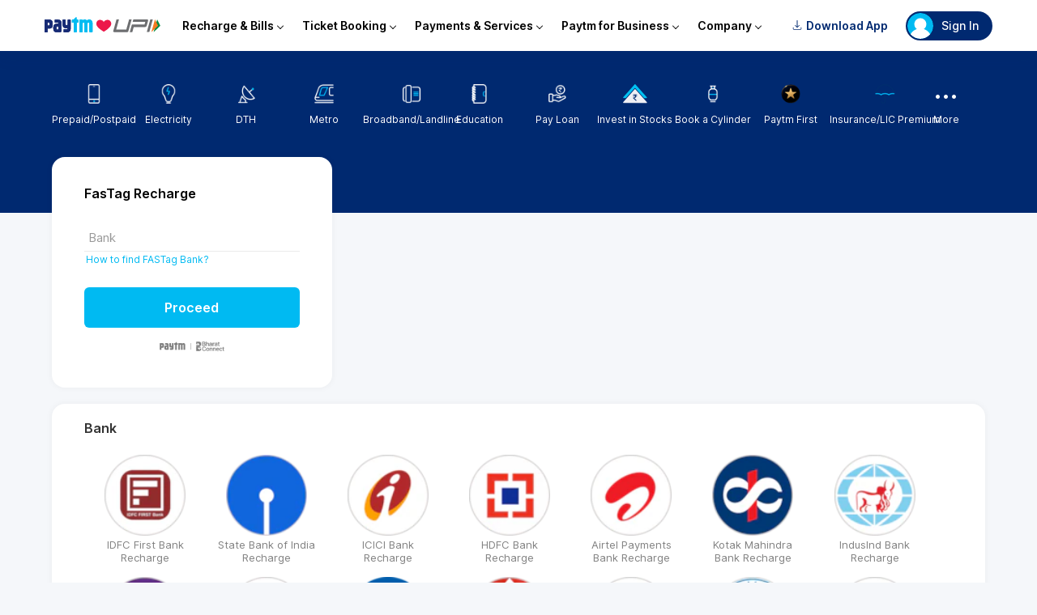

--- FILE ---
content_type: text/html; charset=utf-8
request_url: https://paytm.com/fastag-recharge/canara-bank-fastag
body_size: 43630
content:
<!doctype html><html class="no-js" lang="en"><head><title>FASTag Recharge - Make Instant FASTag Online Recharge at Paytm</title><meta http-equiv="Content-Type" content="text/html; charset=utf-8"/><meta http-equiv="Cache-Control" content="no-cache, no-store, must-revalidate"/><meta http-equiv="Pragma" content="no-cache"/><meta http-equiv="Expires" content="0"/><meta name="p:domain_verify" content="578fa68d1988f66b6eeb98681b6646ae"/><meta name="viewport" content="width=device-width, initial-scale=1, maximum-scale=2"/><meta name="title" content="FASTag Recharge - Make Instant FASTag Online Recharge at Paytm"/><meta name="description" content="Make FASTAg recharge instantly on Paytm for the FASTag issued by Bank of Baroda, ICICI Bank, IHMCR &amp; IndusInd Bank and get flexible payment methods for FASTag recharge"/><meta name="og:description" content="Make FASTAg recharge instantly on Paytm for the FASTag issued by Bank of Baroda, ICICI Bank, IHMCR &amp; IndusInd Bank and get flexible payment methods for FASTag recharge"/><meta name="og:image" content=""/><meta name="keywords"/><meta name="og:title" property="og:title" content="FASTag Recharge - Make Instant FASTag Online Recharge at Paytm"/><meta name="og:url" property="og:url" content="https://paytm.com/fastag-recharge/canara-bank-fastag"/><meta name="fb:app_id" property="fb:app_id" content=""/><meta name="og:site_name" property="og:site_name" content="Paytm Shop"/><meta name="ROBOTS" content="INDEX,FOLLOW"/><meta name="BuildProduction" content="true"/><meta name="iphone" content="false"/><meta name="theme-color" content="#012b72"/><link rel="shortcut icon" href="/favicon.ico" async=""/><link rel="canonical" href="https://paytm.com/fastag-recharge/canara-bank-fastag" async=""/><link rel="search" type="application/opensearchdescription+xml" href="/opensearch.xml" async=""/><link rel="manifest" href="/utilities/utilityManifest.json" async=""/><link rel="dns-prefetch" href="https://pwebassets.paytm.com"/><link rel="dns-prefetch" href="https://assetscdn1.paytm.com"/><link rel="preload" href="https://fonts.gstatic.com/s/inter/v3/UcC73FwrK3iLTeHuS_fvQtMwCp50KnMa1ZL7W0Q5nw.woff2" as="font" type="font/woff2" crossorigin="anonymous"/><link rel="preload" href="https://webappsstatic.paytm.com/signalsdk-web/v1/config-2.2.1.min.js" as="script" crossorigin="anonymous"/><link href="android-app://net.one97.paytm/https/paytm.com/fastag-recharge/canara-bank-fastag" rel="alternate"/><link rel="preload" href="https://ruwebassets.paytm.com/utilities/desktop/assets/2026.vendor.clientDesktopV5.df64a974b4481a549a4d.js" as="script" crossorigin="anonymous"/><link rel="preload" href="https://ruwebassets.paytm.com/utilities/desktop/assets/2026.common.clientDesktopV5.592.122a9b8070a91451cad8.js" as="script" crossorigin="anonymous"/><link rel="preload" href="https://ruwebassets.paytm.com/utilities/desktop/assets/2026.DigitalUtility.clientDesktopV5.697.834f2ba29ed084b8541e.js" as="script" crossorigin="anonymous"/><link rel="preload" href="https://ruwebassets.paytm.com/utilities/desktop/assets/2026.main.clientDesktopV5.b65d95df846169a0bb74.js" as="script" crossorigin="anonymous"/><style id="css">._1x6q{float:right}._3bYz,._2j5D{float:left}._26dU{clear:both}._1tsL,._3XjF,.jTMJ,._3UdU,._3x-s,._2Oih,.NKlx{width:100%}._2NHV,.jTMJ,._3jr4{overflow:hidden}._ZgZ,._1Xfy,._3TR1:after,._3TR1:before,._3TR1{position:absolute}._2eP8{position:relative}._7uhS,._3XjF{position:fixed}._1iMP,._1XUa::-webkit-scrollbar{display:none}._2FXe{display:block}._15xw{display:inline-block}._1u5L,._1Xfy,a{cursor:pointer}._3R06{text-transform:capitalize}.LK1s{background:#f3f7f8}._3eNG,.jTMJ{background:#fff}._3XvX{background:#002970}.y2dE{background:#002970}._1hfc{position:relative}._1AJs{margin-bottom:0px !important}._3AgJ{background:#fafafa}._3bYz,._2j5D{float:left}._3yQZ{display:inline-block}._3jrN{overflow:visible}._1OaE{display:-ms-flexbox;display:flex;-ms-flex-direction:row;flex-direction:row}._22DD{display:-ms-flexbox;display:flex;-ms-flex-direction:column;flex-direction:column}._3NdN,._3M1R ._24yV p{border-bottom:1px solid #ccc}._3JZK{border:1px solid #ccc}._2Xc8{border-top:1px solid #ccc}.gkjl{margin-top:120px}.uX38{margin-bottom:120px}._17Lo{margin:120px auto 120px}html,body,p,ol,ul,li,dl,dt,dd,blockquote,figure,fieldset,legend,textarea,pre,iframe,hr,h1,h2,h3,h4,h5,h6{margin:0;padding:0}h1,h2,h3,h4,h5,h6{font-size:100%;font-weight:normal}ul{list-style:none}button,input,select,textarea{margin:0}*{-webkit-box-sizing:inherit;box-sizing:inherit}*:before,*:after{-webkit-box-sizing:inherit;box-sizing:inherit}img,embed,object,audio,video{height:auto;max-width:100%}table{border-collapse:collapse;border-spacing:0}td,th{padding:0;text-align:left}a{color:#00baf2;display:inline-block;text-decoration:none;-webkit-transition:none 86ms ease-out;transition:none 86ms ease-out}a:active,a:hover{outline-width:0}*:focus{outline:none}input[type=checkbox],input[type=radio]{vertical-align:baseline}@font-face{font-family:"Inter";font-style:normal;font-weight:100;font-display:swap;src:url(https://fonts.gstatic.com/s/inter/v3/UcC73FwrK3iLTeHuS_fvQtMwCp50KnMa1ZL7W0Q5nw.woff2) format("woff2");unicode-range:U+0000-00FF,U+0131,U+0152-0153,U+02BB-02BC,U+02C6,U+02DA,U+02DC,U+2000-206F,U+2074,U+20AC,U+2122,U+2191,U+2193,U+2212,U+2215,U+FEFF,U+FFFD}@font-face{font-family:"Inter";font-style:normal;font-weight:200;font-display:swap;src:url(https://fonts.gstatic.com/s/inter/v3/UcC73FwrK3iLTeHuS_fvQtMwCp50KnMa1ZL7W0Q5nw.woff2) format("woff2");unicode-range:U+0000-00FF,U+0131,U+0152-0153,U+02BB-02BC,U+02C6,U+02DA,U+02DC,U+2000-206F,U+2074,U+20AC,U+2122,U+2191,U+2193,U+2212,U+2215,U+FEFF,U+FFFD}@font-face{font-family:"Inter";font-style:normal;font-weight:300;font-display:swap;src:url(https://fonts.gstatic.com/s/inter/v3/UcC73FwrK3iLTeHuS_fvQtMwCp50KnMa1ZL7W0Q5nw.woff2) format("woff2");unicode-range:U+0000-00FF,U+0131,U+0152-0153,U+02BB-02BC,U+02C6,U+02DA,U+02DC,U+2000-206F,U+2074,U+20AC,U+2122,U+2191,U+2193,U+2212,U+2215,U+FEFF,U+FFFD}@font-face{font-family:"Inter";font-style:normal;font-weight:400;font-display:swap;src:url(https://fonts.gstatic.com/s/inter/v3/UcC73FwrK3iLTeHuS_fvQtMwCp50KnMa1ZL7W0Q5nw.woff2) format("woff2");unicode-range:U+0000-00FF,U+0131,U+0152-0153,U+02BB-02BC,U+02C6,U+02DA,U+02DC,U+2000-206F,U+2074,U+20AC,U+2122,U+2191,U+2193,U+2212,U+2215,U+FEFF,U+FFFD}@font-face{font-family:"Inter";font-style:normal;font-weight:500;font-display:swap;src:url(https://fonts.gstatic.com/s/inter/v3/UcC73FwrK3iLTeHuS_fvQtMwCp50KnMa1ZL7W0Q5nw.woff2) format("woff2");unicode-range:U+0000-00FF,U+0131,U+0152-0153,U+02BB-02BC,U+02C6,U+02DA,U+02DC,U+2000-206F,U+2074,U+20AC,U+2122,U+2191,U+2193,U+2212,U+2215,U+FEFF,U+FFFD}@font-face{font-family:"Inter";font-style:normal;font-weight:600;font-display:swap;src:url(https://fonts.gstatic.com/s/inter/v3/UcC73FwrK3iLTeHuS_fvQtMwCp50KnMa1ZL7W0Q5nw.woff2) format("woff2");unicode-range:U+0000-00FF,U+0131,U+0152-0153,U+02BB-02BC,U+02C6,U+02DA,U+02DC,U+2000-206F,U+2074,U+20AC,U+2122,U+2191,U+2193,U+2212,U+2215,U+FEFF,U+FFFD}@font-face{font-family:"Inter";font-style:normal;font-weight:700;font-display:swap;src:url(https://fonts.gstatic.com/s/inter/v3/UcC73FwrK3iLTeHuS_fvQtMwCp50KnMa1ZL7W0Q5nw.woff2) format("woff2");unicode-range:U+0000-00FF,U+0131,U+0152-0153,U+02BB-02BC,U+02C6,U+02DA,U+02DC,U+2000-206F,U+2074,U+20AC,U+2122,U+2191,U+2193,U+2212,U+2215,U+FEFF,U+FFFD}@font-face{font-family:"Inter";font-style:normal;font-weight:800;font-display:swap;src:url(https://fonts.gstatic.com/s/inter/v3/UcC73FwrK3iLTeHuS_fvQtMwCp50KnMa1ZL7W0Q5nw.woff2) format("woff2");unicode-range:U+0000-00FF,U+0131,U+0152-0153,U+02BB-02BC,U+02C6,U+02DA,U+02DC,U+2000-206F,U+2074,U+20AC,U+2122,U+2191,U+2193,U+2212,U+2215,U+FEFF,U+FFFD}@font-face{font-family:"Inter";font-style:normal;font-weight:900;font-display:swap;src:url(https://fonts.gstatic.com/s/inter/v3/UcC73FwrK3iLTeHuS_fvQtMwCp50KnMa1ZL7W0Q5nw.woff2) format("woff2");unicode-range:U+0000-00FF,U+0131,U+0152-0153,U+02BB-02BC,U+02C6,U+02DA,U+02DC,U+2000-206F,U+2074,U+20AC,U+2122,U+2191,U+2193,U+2212,U+2215,U+FEFF,U+FFFD}html{-webkit-text-size-adjust:100%;-webkit-box-sizing:border-box;box-sizing:border-box;-moz-osx-font-smoothing:grayscale;-webkit-font-smoothing:antialiased;overflow-x:hidden;overflow-y:scroll;text-rendering:optimizeLegibility;font-size:14px}a{text-decoration:none;color:#00baf2;cursor:pointer}iframe{border:0}article,aside,figure,footer,hgroup,section{display:block}body,button,input,pre,select,textarea{font-family:"Inter",sans-serif}code,pre{-moz-osx-font-smoothing:auto;-webkit-font-smoothing:auto;line-height:1.5px}body{background:#f5f7fa;color:#000;height:100%;margin:0 auto;font-weight:400;font-size:14px;width:100%}svg:not(:root){overflow:hidden}input:focus,select:focus,textarea:focus,button:focus,div[role=button]:focus{outline:none}ol,ul{list-style:none;margin:0;padding:0}h1,h2,h3,h4,h5,h6{margin:0;padding:0}::-webkit-scrollbar{width:6px;background:#fff}::-webkit-scrollbar-thumb{background:#cfcfcf}::-webkit-scrollbar-track{background:#fff}._1XUa::-webkit-scrollbar{display:none}._1x6q{float:right}._3bYz,._2j5D{float:left}._26dU{clear:both}._1tsL,._3XjF,.jTMJ,._3UdU,._3x-s,._2Oih,.NKlx{width:100%}._2NHV,.jTMJ,._3jr4{overflow:hidden}._ZgZ,._1Xfy,._3TR1:after,._3TR1:before,._3TR1{position:absolute}._2eP8{position:relative}._7uhS,._3XjF{position:fixed}._1iMP,._1XUa::-webkit-scrollbar{display:none}._2FXe{display:block}._15xw{display:inline-block}._1u5L,._1Xfy,a{cursor:pointer}._3R06{text-transform:capitalize}.LK1s{background:#f3f7f8}._3eNG,.jTMJ{background:#fff}._3XvX{background:#002970}.y2dE{background:#002970}._1hfc{position:relative}._1AJs{margin-bottom:0px !important}._3AgJ{background:#fafafa}._3bYz,._2j5D{float:left}._3yQZ{display:inline-block}._3jrN{overflow:visible}._1OaE{display:-ms-flexbox;display:flex;-ms-flex-direction:row;flex-direction:row}._22DD{display:-ms-flexbox;display:flex;-ms-flex-direction:column;flex-direction:column}._3NdN,._3M1R ._24yV p{border-bottom:1px solid #ccc}._3JZK{border:1px solid #ccc}._2Xc8{border-top:1px solid #ccc}.gkjl{margin-top:120px}.uX38{margin-bottom:120px}._17Lo{margin:120px auto 120px}._2j5D{font-size:12px;color:#f4605f;padding-top:1px;clear:both}.NKlx{font-size:12px;padding-top:1px;color:#6fcf97}._1Dv8{border-bottom:1px solid #ebebeb}::-webkit-scrollbar{width:6px;height:6px;background-color:#ebebeb;border-radius:20px}::-webkit-scrollbar-thumb{background-color:#00baf2;border-radius:20px}::-webkit-scrollbar-track{background-color:#fff;border-radius:20px}._3yAF{margin:0;padding:24px 0 0 40px;text-align:left;font-size:20px;font-weight:600;opacity:.8;border-radius:3px 3px 0 0;-moz-border-radius:3px 3px 0 0;-webkit-border-radius:3px 3px 0 0}._3jr4{padding:15px 40px 0;margin:0;font-weight:400;font-size:14px}._3jr4 p{margin:0 0 20px 0;font-size:13px;color:#666}._3jr4 p span{font-weight:600}._3jr4 ul{margin:0;padding:0 0 30px 20px}._3jr4 ul li{padding:5px 0}._2Oih{padding:20px;text-align:center}._1QmJ{visibility:visible}._3wyy{position:fixed;width:100%;height:100%;visibility:hidden;top:0;left:0;z-index:1000;opacity:0;background:rgba(0,0,0,.8);-webkit-transition:all .3s;transition:all .3s}._1QmJ~._3wyy{opacity:1;visibility:visible}._3x-s{margin:0 auto;padding:0 3%}._3UdU{margin:0 auto;max-width:1600px}.Suzi{margin-top:-115px !important}.jTMJ{padding:20px 40px 40px 40px;border-radius:16px;-moz-border-radius:16px;-webkit-border-radius:16px;-webkit-box-shadow:0 0 8px rgba(0,0,0,.05);box-shadow:0 0 8px rgba(0,0,0,.05);max-width:1600px;margin:0 auto;margin-top:20px}._3TR1{top:15px;left:15px;max-width:150px;font-size:11px;color:#002970;background:#fff764;padding:2px 11px 3px 5px;border:1px solid #ded215;border-radius:4px;-moz-border-radius:4px;-webkit-border-radius:4px;z-index:1;white-space:nowrap;overflow:visible}._3TR1:before{content:"";border:1px solid #ded215;top:6px;right:-2px;width:6px;height:6px;background:#fff;border-radius:50px;-moz-border-radius:50px;-webkit-border-radius:50px;z-index:2}._3TR1:after{top:2px;right:-7px;width:16px;height:16px;background:#fff764;border-radius:4px;-moz-border-radius:4px;-webkit-border-radius:4px;-webkit-transform:rotate(45deg);-ms-transform:rotate(45deg);transform:rotate(45deg);z-index:1;content:"";border-right:1px solid #ded215;border-top:1px solid #ded215}._1Xfy{right:32px;background:#fff;border:1px solid #00baf2;border-radius:2px;-moz-border-radius:2px;-webkit-border-radius:2px;font-size:12px;text-align:center;color:#00baf2;-webkit-transition:all 1s;transition:all 1s;padding:4px 20px;margin-top:-17px;min-width:55px;-webkit-box-sizing:content-box;box-sizing:content-box}._1Xfy:hover{background:#00baf2;color:#fff;padding:4px 20px}._3hTQ{background:#6fcf97;color:#fff;border:1px solid #6fcf97;padding:4px 20px;min-width:55px;-webkit-box-sizing:content-box;box-sizing:content-box}._3hTQ:hover{background:#6fcf97;color:#fff;border:1px solid #6fcf97;padding:4px 20px}._2Ybg{background-color:#000;height:100%;opacity:0;position:fixed;top:0;width:100%;z-index:100}._3XjF{top:0;-webkit-transition:all .25s ease-in-out;transition:all .25s ease-in-out;-webkit-transform:translateZ(0);transform:translateZ(0);z-index:99;overflow:visible}._1mnR{margin-top:-27px}._35NC{margin-top:0}._3M1R{position:fixed;top:0;right:0;bottom:0;left:0;z-index:99999;display:block;background:rgba(4,10,30,.3);-webkit-transition:all .5s ease-out;transition:all .5s ease-out;z-index:99}._3M1R ._24yV{max-width:20%;position:relative;margin:10% auto;border-radius:10px;background:#fff;text-align:center;top:25%;-webkit-transition:all .8s ease-out;transition:all .8s ease-out;z-index:99}._3M1R ._24yV p{text-align:center;margin:0;padding:20px;font-weight:500}._3M1R ._24yV span{text-align:center;padding:10px 0;display:block;color:#00baf2}._1mk0{float:right}.m5Zt{float:left}._1ta2{clear:both}._16V_{width:100%}._1w1u{overflow:hidden}._1n4m{position:absolute}.HnUP{position:relative}._2kC9{position:fixed}._3ONS{display:none}._2Jq0{display:block}._1-AZ{display:inline-block}._4IJW{cursor:pointer}.fQ0E{text-transform:capitalize}._3hC1{background:#f3f7f8}._1wjB{background:#fff}._2d-q{background:#002970}._3o6m{background:#002970}._6iMo{position:relative}._1SZf{margin-bottom:0px !important}._1HYD{background:#fafafa}.m5Zt{float:left}._1QAi{display:inline-block}._1pvZ{overflow:visible}._22fk{display:-ms-flexbox;display:flex;-ms-flex-direction:row;flex-direction:row}._3Vc0{display:-ms-flexbox;display:flex;-ms-flex-direction:column;flex-direction:column}._3iwL{border-bottom:1px solid #ccc}._28eZ{border:1px solid #ccc}._3Nam{border-top:1px solid #ccc}.Q93N{margin-top:120px}.prvW{margin-bottom:120px}._3aNh{margin:120px auto 120px}._326v,.oWCQ,.eHp1{background:transparent;position:fixed;z-index:1000;text-align:center;width:100%;font-size:20px;-webkit-transition:all .5s;transition:all .5s;padding:3px;top:0}.eHp1 ._6zBm{color:#8a7c5d;background:#fdf7e6;font-weight:400;border-bottom:#edebe5 1px solid}.oWCQ ._6zBm{color:#4f8a10;background-color:#dff2bf}.oHjU{position:fixed !important;z-index:101;background:#00baf2 !important;height:2px;display:block;top:0}header{width:100%;background:#fff;-webkit-box-sizing:content-box;box-sizing:content-box;-webkit-box-shadow:0 5px 20px rgba(0,41,112,.1);box-shadow:0 5px 20px rgba(0,41,112,.1);position:sticky;top:0;z-index:10}._21ZT{max-width:1170px;padding:13px 18px;margin:0 auto;background:#fff;font-size:14px;color:#000;font-weight:600;display:-ms-flexbox;display:flex;-ms-flex-align:center;align-items:center}._21ZT ._alx{margin-left:auto;display:-ms-flexbox;display:flex;-ms-flex-align:center;align-items:center}._2PVi{margin-right:15px}._2PVi img{width:100%}._3fPB{z-index:2;display:none;background-color:rgba(0,0,0,.4);position:fixed;top:64px;right:0;bottom:0;left:0}._29Ew{display:inline-block;border-left:1px solid;border-bottom:1px solid;-webkit-transform:rotate(-45deg);-ms-transform:rotate(-45deg);transform:rotate(-45deg);margin-left:5px;width:5px;height:5px}.gzBU{display:inline-block;border-left:2px solid;border-bottom:2px solid;-webkit-transform:rotate(-135deg);-ms-transform:rotate(-135deg);transform:rotate(-135deg);margin-left:5px;width:6px;height:6px}._39Xz{width:100%;display:-ms-flexbox;display:flex;-ms-flex-pack:center;justify-content:center;position:absolute;top:-23px}._39Xz ._3S6-{width:0px;content:"";border:13px solid transparent;border-bottom-color:#fff}._13u3{z-index:3;position:relative;display:-ms-flexbox;display:flex;-ms-flex-align:center;align-items:center}@media screen and (max-width: 768px){._13u3{display:none}}._13u3:hover~._3fPB{display:block}._13u3 li{cursor:default}._13u3 li:hover>ul:first-of-type{display:block}._13u3 li a{display:block;padding:14px 35px;font-size:14px;color:#000;font-weight:600}._13u3 li a:hover{cursor:pointer;color:#00aced;background:#f2fbff}._13u3 ._22sN{padding:10px 12px;display:-ms-flexbox;display:flex;-ms-flex-align:center;align-items:center;-ms-flex-pack:center;justify-content:center}.s05d{display:none;width:225px;padding:20px 0;position:absolute;background:#fff;border-radius:8px;-webkit-box-shadow:0 15px 40px rgba(0,41,112,.15);box-shadow:0 15px 40px rgba(0,41,112,.15)}.s05d li{min-height:45px}._156N{padding:8px 16px;border-radius:18px;margin-right:6px;cursor:pointer;font-size:14px;color:#002970;font-weight:600}._156N img{margin-right:5px;width:12px;height:12px}@media screen and (max-width: 768px){._156N{display:none}}.TJDv{z-index:1;cursor:pointer;-webkit-animation:_2OpJ 2s ease infinite;animation:_2OpJ 2s ease infinite;display:-ms-flexbox;display:flex;-ms-flex-align:center;align-items:center;position:fixed;right:84px;bottom:84px}.TJDv:hover{-webkit-animation:none;animation:none}.TJDv:hover span{display:block}.TJDv span{display:none;text-align:right;max-width:100px;margin-right:15px;font-size:11px;color:#000;font-weight:500}.TJDv img{border-radius:50%;-webkit-box-shadow:0 6px 18px #96d8ee;box-shadow:0 6px 18px #96d8ee}@-webkit-keyframes _2OpJ{70%{-webkit-transform:translateY(0%);transform:translateY(0%)}80%{-webkit-transform:translateY(-15%);transform:translateY(-15%)}90%{-webkit-transform:translateY(0%);transform:translateY(0%)}95%{-webkit-transform:translateY(-7%);transform:translateY(-7%)}97%{-webkit-transform:translateY(0%);transform:translateY(0%)}99%{-webkit-transform:translateY(-3%);transform:translateY(-3%)}100%{-webkit-transform:translateY(0);transform:translateY(0)}}@keyframes _2OpJ{70%{-webkit-transform:translateY(0%);transform:translateY(0%)}80%{-webkit-transform:translateY(-15%);transform:translateY(-15%)}90%{-webkit-transform:translateY(0%);transform:translateY(0%)}95%{-webkit-transform:translateY(-7%);transform:translateY(-7%)}97%{-webkit-transform:translateY(0%);transform:translateY(0%)}99%{-webkit-transform:translateY(-3%);transform:translateY(-3%)}100%{-webkit-transform:translateY(0);transform:translateY(0)}}.lO-C{text-align:center;padding:80px 80px 0;display:-ms-flexbox;display:flex;-ms-flex-direction:column;flex-direction:column}.lO-C ._2saD{cursor:pointer;position:absolute;top:20px;right:20px}.lO-C ._3Ay0{margin-bottom:60px;display:-ms-flexbox;display:flex;-ms-flex-align:center;align-items:center;-ms-flex-direction:column;flex-direction:column}.lO-C ._3Ay0 img{margin-bottom:12px;width:265px;height:265px}.lO-C ._3Ay0 span{max-width:240px;font-size:20px;color:#1d2f54;font-weight:600}.lO-C ._3v8g{margin-bottom:30px}.lO-C ._3v8g span{display:block;margin-bottom:12px;font-size:15px;color:#4f4f4f;font-weight:500}.lO-C ._3v8g ._2_qW{border-radius:50px;border:1px solid #002970;width:288px;height:44px;font-size:17px;color:#002970;font-weight:500;display:-ms-flexbox;display:flex;-ms-flex-align:center;align-items:center;-ms-flex-pack:center;justify-content:center}.lO-C ._3v8g ._2_qW a{margin-left:17px}.lO-C ._3v8g ._2_qW a img{width:17px}._36bo{width:100%}._36bo::after{height:17px;background:#002970;content:"";display:block}._36bo::before{height:17px;background:#00baf2;content:"";display:block}._3XWn{position:relative;cursor:pointer}._3XWn ._3ifo{padding:2px 15px 2px 2px;background:#002970;border-radius:18px;min-width:90px;max-width:115px;display:-ms-flexbox;display:flex;-ms-flex-align:center;align-items:center;-ms-flex-pack:start;justify-content:flex-start;font-size:14px;color:#fff;font-weight:500}@media screen and (max-width: 768px){._3XWn ._3ifo{font-size:12px}}._3XWn ._3ifo img{border-radius:50%;margin-right:10px;width:32px;height:32px}._3XWn ._3ifo span{text-overflow:ellipsis;white-space:nowrap;overflow:hidden}._3XWn:hover ._38zQ{opacity:1;visibility:visible;-webkit-transition:ease-in .25s;transition:ease-in .25s;display:-ms-flexbox;display:flex;-ms-flex-direction:column;flex-direction:column}._3XWn ._38zQ{opacity:0;visibility:hidden;width:200px;-webkit-transition:ease-out .35s;transition:ease-out .35s;background:#fff;-webkit-box-shadow:0 0 20px rgba(0,0,0,.1);box-shadow:0 0 20px rgba(0,0,0,.1);border-radius:6px;position:absolute;top:45px;right:0}._3XWn ._38zQ li{padding:3px;position:relative}._3XWn ._38zQ li a{cursor:pointer;-webkit-transition:ease-in .25s;transition:ease-in .25s;padding:15px;display:block;width:calc(100% - 30px);font-size:14px;color:#000;font-weight:500}._3XWn ._38zQ li a:hover{background:#eee;border-radius:4px 4px 0 0}._3XWn ._3jxm{min-height:100%;background:#fff;overflow-y:scroll;overflow-x:hidden}._3XWn ._3jxm ._10AD{padding:20px;width:-webkit-max-content;width:-moz-max-content;width:max-content}._3XWn ._3jxm ._2eRg{display:-ms-flexbox;display:flex;-ms-flex-align:center;align-items:center;-ms-flex-pack:center;justify-content:center;-ms-flex-direction:column;flex-direction:column}._3XWn ._3jxm ._2eRg img{border-radius:50%;width:60px;height:60px}._3XWn ._3jxm ._2eRg span{padding-top:7px;font-size:20px;color:#1d2f54;font-weight:700}@media screen and (max-width: 768px){._3XWn ._3ifo{min-width:0;padding:2px}._3XWn ._3ifo img{margin-right:0}._3XWn ._3ifo span{display:none}}._2GCR{background:#fff;border-radius:8px;-webkit-transform:translate(-50%, -50%);-ms-transform:translate(-50%, -50%);transform:translate(-50%, -50%);-webkit-box-shadow:0 0 15px 6px rgba(0,0,0,.1);box-shadow:0 0 15px 6px rgba(0,0,0,.1);width:570px;height:480px;position:absolute;top:50%;left:50%}._2GCR ._nGj{position:absolute;top:15px;right:20px;z-index:2}._2GCR ._29ES{width:100%;height:500px;position:absolute;z-index:0;display:-ms-flexbox;display:flex;-ms-flex-align:center;align-items:center;-ms-flex-pack:center;justify-content:center;-ms-flex-direction:column;flex-direction:column}._2GCR ._29ES img{width:100px;height:100px}._2GCR iframe{border-radius:8px;position:relative;z-index:1;width:100%;height:100%}@media only screen and (max-width: 900px){._2GCR{margin:0;border-radius:0;width:100%;height:100%}._2GCR iframe{height:95%}._2GCR ._nGj{margin-bottom:20px;display:inline-block;position:relative;top:18px;left:18px;z-index:2}._2GCR ._nGj img{-webkit-transform:rotate(225deg);-ms-transform:rotate(225deg);transform:rotate(225deg);width:18px}}._22Df{padding:12px 16px;font-size:14px;color:#000;font-weight:500}._22Df ._2c1d{max-width:1170px;margin:0 auto;display:-ms-flexbox;display:flex;-ms-flex-align:center;align-items:center;-ms-flex-pack:center;justify-content:center}._22Df .Axkz{padding:8px 18px;border-radius:8px;background-color:#fff;border:1px solid #e8f8fd;display:-ms-flexbox;display:flex;-ms-flex-align:center;align-items:center}@media screen and (max-width: 768px){._22Df .Axkz{padding:8px 11px}}._22Df img{margin-right:9px;width:22px;height:22px}._22Df a{margin-left:5px;font-size:14px;color:#000;font-weight:700}._1mvc{width:100%;margin:0 auto;background:#002970}@media screen and (max-width: 768px){._1mvc{display:none}}._31ra{height:180px;padding:40px 5% 0;display:-ms-flexbox;display:flex;-ms-flex-align:start;align-items:flex-start;-ms-flex-pack:justify;justify-content:space-between}._31ra ._3KLE{font-size:12px;color:#fff;font-weight:400;display:-ms-flexbox;display:flex;-ms-flex-align:center;align-items:center;-ms-flex-direction:column;flex-direction:column}._31ra ._3KLE>img{height:26px;padding-bottom:12px}._31ra ._3YNV{gap:2px;height:35px;display:-ms-flexbox;display:flex;-ms-flex-align:center;align-items:center;-ms-flex-pack:center;justify-content:center}._31ra ._3YNV span{margin-right:2px;border-radius:50%;background:#fff;width:5px;height:5px}._31ra .LEFI{height:inherit;position:relative}._31ra .LEFI:hover ._2dJq{display:block}._31ra ._2dJq{display:none;background:#fff;border-radius:5px;overflow-y:scroll;border:1px solid #ccc;width:200px;height:300px;position:absolute;top:80px;right:0}._31ra ._2dJq a{padding:12px;border-bottom:1px solid #ccc;display:-ms-flexbox;display:flex;-ms-flex-align:center;align-items:center;font-size:14px;color:#000}._31ra ._2dJq a:hover{background:#f2f2f2}._31ra ._2dJq a img{margin-right:10px;width:20px;height:20px}._3NRs{float:right}._3X6P{float:left}._1Pv0{clear:both}._12J8{width:100%}._1f3V{overflow:hidden}.Ga0i{position:absolute}._3ocM{position:relative}._35oa{position:fixed}.g_i-{display:none}.m8AT,._2sG9 ul li a i,._2sG9 ul li a img{display:block}._2JPl,._2sG9 ul li{display:inline-block}.YfmE{cursor:pointer}._38Xp{text-transform:capitalize}._1lSi{background:#f3f7f8}._26SO{background:#fff}._1fWJ{background:#002970}._1EQn{background:#002970}._1jE0{position:relative}._2Th_{margin-bottom:0px !important}._1h85{background:#fafafa}._3X6P{float:left}.GNn1{display:inline-block}._1Qv0{overflow:visible}._3j-9{display:-ms-flexbox;display:flex;-ms-flex-direction:row;flex-direction:row}.dNrP{display:-ms-flexbox;display:flex;-ms-flex-direction:column;flex-direction:column}._3QpW{border-bottom:1px solid #ccc}._1uYs{border:1px solid #ccc}.Qhku{border-top:1px solid #ccc}.UaxR{margin-top:120px}._204c{margin-bottom:120px}._1Jtc{margin:120px auto 120px}._2sG9{height:200px;width:90%;margin:0 auto}._2sG9 ._2JJk{display:none}._2sG9 ul li{width:8.333%;text-align:-webkit-center;text-align:-moz-center}._2sG9 ul li a{color:#fff;white-space:nowrap;font-size:12px;padding-top:40px}._2sG9 ul li a img{margin:1px 0 12px 0;height:24px;-webkit-transition:.3s;transition:.3s}._2sG9 ul li a i{font-size:24px;margin:1px 0 6px 0;height:30px;-webkit-transition:.3s;transition:.3s}._2sG9 ul li a span.sZU4{border-bottom:2px solid #00baf2;display:inline-block;padding-bottom:2px;color:#fff}._2sG9 ul li a ._1JnK{font-size:5px;padding:13px 0 0 0}._2sG9 ul li a ._1JBy ._2b8z:before{color:#fff}._2sG9 ul li a:hover{color:#fff}._2sG9 ul li:hover a img,._2sG9 ul li:hover a i{-webkit-transform:scale(1.1);-ms-transform:scale(1.1);transform:scale(1.1)}._2sG9 ul li:last-child{padding-right:0}._2sG9 ul ._35r5{padding-bottom:20px}._9ChB{float:right}.RHl0,.j7uY ul li a img,.j7uY ul li a i,.j7uY ul li{float:left}._2FX3{clear:both}._3QY1,.j7uY ul li a,.j7uY ul li{width:100%}._1GfA,.j7uY ul,.j7uY{overflow:hidden}._12Yn,._2vLZ:before,.j7uY ._3a7x,.j7uY{position:absolute}._1RgZ{position:relative}._3qBS{position:fixed}.Sxi2{display:none}._1EJd,._2vLZ:before{display:block}._3ZrE{display:inline-block}._2-vW{cursor:pointer}._1lle{text-transform:capitalize}._36cW{background:#f3f7f8}._3epu{background:#fff}._1DLq{background:#002970}.-Z9Y{background:#002970}._2HVH{position:relative}._251E{margin-bottom:0px !important}._1e3-{background:#fafafa}.RHl0,.j7uY ul li a img,.j7uY ul li a i,.j7uY ul li{float:left}._1iG6{display:inline-block}.lBMe{overflow:visible}._3GdG{display:-ms-flexbox;display:flex;-ms-flex-direction:row;flex-direction:row}.Nnr1{display:-ms-flexbox;display:flex;-ms-flex-direction:column;flex-direction:column}.jbWl{border-bottom:1px solid #ccc}._1JiZ{border:1px solid #ccc}._2SgK{border-top:1px solid #ccc}._1azW{margin-top:120px}._11BN{margin-bottom:120px}._1POv{margin:120px auto 120px}.j7uY{background:#fff;border:1px solid #ebebeb;width:210px;text-align:left;z-index:3;border-radius:5px;-moz-border-radius:5px;-webkit-border-radius:5px;-webkit-box-shadow:1px 1px 1px 0px #e2e2e2;box-shadow:1px 1px 1px 0px #e2e2e2;margin:2px 0 0 -56px;right:15px;max-height:400px;overflow-y:scroll}.j7uY ul{padding:0;margin:0}.j7uY ul li{padding:12px 0;border-bottom:1px solid #ebebeb;margin:0}.j7uY ul li a{color:#000;font-size:14px;text-align:left;padding-top:0}.j7uY ul li a i{margin:2px 6px 0 10px;font-size:18px;position:absolute}.j7uY ul li a i .u-dD:before{color:#002970}.j7uY ul li a img{margin:2px 6px 0 10px;font-size:18px;position:absolute;height:20px}.j7uY ul li a img .u-dD:before{color:#002970}.j7uY ul li a ._3C6n{font-size:32px;margin-top:-6px}.j7uY ul li a .f1wR ._3aa7:before,.j7uY ul li a .f1wR ._1u_H:before,.j7uY ul li a .f1wR ._3YM5:before{color:#002970}.j7uY ul li a .f1wR ._2cxE:before{color:#00b9f6}.j7uY ul li a div{margin-left:56px;white-space:initial;width:138px}.j7uY ul li:hover{background:#fafafa}.j7uY ul li:hover a{color:#000}.j7uY ul li:last-child{border-bottom:none}.j7uY ._3a7x{font-size:20px;color:#fff;margin:-14px 0 0 105px;text-shadow:0px -2px 3px rgba(161,161,161,.5)}._2vLZ:before{content:"";width:0;height:0;border-top:12px solid transparent;border-bottom:12px solid #fff;border-right:12px solid transparent;border-left:12px solid transparent;margin:54px 0 0 1128px;z-index:4}._2I_R{float:right}._2pek,.lnOP ._3Syg ul li,.lnOP ._3Syg ._84l- i,.lnOP ._3Syg{float:left}._1Ry-{clear:both}._336A,.lnOP ._3Syg ul,.lnOP ._3Syg ._84l-{width:100%}._3nkP,.lnOP ._3_Ps,.lnOP ._3Syg ul{overflow:hidden}._28YM{position:absolute}.nwGZ{position:relative}._311D{position:fixed}._2H4B{display:none}._2Ll4,.lnOP ._3Syg ul li a{display:block}._8vy-{display:inline-block}._3LKK,.lnOP ._3Syg ul li a{cursor:pointer}.Tkvy,.lnOP ._3Syg ul li a{text-transform:capitalize}._3Ki9{background:#f3f7f8}._2Xm2,.lnOP ._3_Ps,.lnOP{background:#fff}._2uhS{background:#002970}._2iqV{background:#002970}._2HhR{position:relative}._3cbP{margin-bottom:0px !important}._2CXN{background:#fafafa}._2pek,.lnOP ._3Syg ul li,.lnOP ._3Syg ._84l- i,.lnOP ._3Syg{float:left}._2udN{display:inline-block}.DhNA{overflow:visible}.xzqk{display:-ms-flexbox;display:flex;-ms-flex-direction:row;flex-direction:row}._1K0O{display:-ms-flexbox;display:flex;-ms-flex-direction:column;flex-direction:column}._3HPb{border-bottom:1px solid #ccc}._3VLh{border:1px solid #ccc}._5xdu{border-top:1px solid #ccc}._1gM2{margin-top:120px}._1bxJ{margin-bottom:120px}._1ik2{margin:120px auto 120px}.lnOP{position:fixed;top:35px;left:4%;width:90%;min-width:910px;height:515px;margin-left:-14px;border:1px solid #ccc;z-index:110;font-size:12px;-webkit-box-shadow:0 2px 5px 0 rgba(0,0,0,.2);box-shadow:0 2px 5px 0 rgba(0,0,0,.2)}.lnOP ._3Syg{width:20%;height:100%;margin:0;padding:0;border-right:1px solid #ccc}.lnOP ._3Syg ._84l-{height:49px;padding:10px 0 5px 1px;border-bottom:1px solid #ccc;font-size:15px;color:#00baf2;line-height:1.9}.lnOP ._3Syg ._84l- i{font-size:15px;margin:7px 16px 0 9px;color:#666}.lnOP ._3Syg ul li{padding:10px 0 0 10px;height:458px;width:106%;overflow:auto}.lnOP ._3Syg ul li a{padding:5px 0;margin-right:6%;color:#222}.lnOP ._3Syg ul li a span{margin-left:10px;font-size:10px;font-weight:800;padding:0 4px 1px;color:#fff;border-radius:4px;-moz-border-radius:4px;-webkit-border-radius:4px;background:#f4605f}.lnOP ._3Syg ul li a:hover{color:#00baf2}.lnOP ._3Syg ul li a.rf4k{color:#00baf2}.lnOP ._3_Ps{width:80%;height:100%;z-index:999;overflow:scroll}._2DB7{float:right}._1Ku4,._1mTD ._2e1T ._1QiC,._1mTD ._2e1T ._73rp ._1c-q,._1mTD ._2e1T ._73rp,._1mTD ._2VbU,._1mTD ._3N3I,._37Nr,._1mTD ._2e1T ._3znP{float:left}._3qmY{clear:both}._2dpN,._1mTD ._2e1T ._1QiC,._1mTD ._2e1T ._73rp ._1c-q,._1mTD ._2e1T ._73rp ul li,._1mTD ._2e1T ._73rp,.Ecu8,._1o2L,._1Cnt,._2-Vm,._1XpQ{width:100%}.HMcV,._1mTD ._2e1T ._73rp ._1c-q,._1mTD ._2VbU,.Ecu8,._2Sqb{overflow:hidden}._7VzV,.tLWb,._1NBp:after,._1NBp:before,._1NBp{position:absolute}._3ALM,._1mTD ._2e1T ._73rp ul li{position:relative}._2zzC{position:fixed}._15cK,.PNhE::-webkit-scrollbar{display:none}._3hxi{display:block}._1bIT,._1mTD ._2e1T ._73rp ul li{display:inline-block}._1n8O,.tLWb{cursor:pointer}._12DZ{text-transform:capitalize}._1kBv{background:#f3f7f8}.u73h,._1mTD ._2VbU,._1mTD ._3N3I,._1mTD ._34dL,.Ecu8{background:#fff}._3qGv{background:#002970}._12rg{background:#002970}._3SYb{position:relative}.MPx2{margin-bottom:0px !important}._2fkv{background:#fafafa}._1Ku4,._1mTD ._2e1T ._1QiC,._1mTD ._2e1T ._73rp ._1c-q,._1mTD ._2e1T ._73rp,._1mTD ._2VbU,._1mTD ._3N3I,._37Nr,._1mTD ._2e1T ._3znP{float:left}.vHGD{display:inline-block}._1bEF,._1mTD ._2e1T ._73rp,._1mTD ._2e1T,._1mTD ._3N3I,._1mTD{overflow:visible}.jZHo{display:-ms-flexbox;display:flex;-ms-flex-direction:row;flex-direction:row}._1kYq{display:-ms-flexbox;display:flex;-ms-flex-direction:column;flex-direction:column}._3ERR{border-bottom:1px solid #ccc}.mSb0{border:1px solid #ccc}.z76s{border-top:1px solid #ccc}._2qTn{margin-top:120px}._1_HY{margin-bottom:120px}._3aIz{margin:120px auto 120px}._37Nr,._1mTD ._2e1T ._3znP{font-size:12px;color:#f4605f;padding-top:1px;clear:both}._1XpQ{font-size:12px;padding-top:1px;color:#6fcf97}._1ntA{border-bottom:1px solid #ebebeb}::-webkit-scrollbar{width:6px;height:6px;background-color:#ebebeb;border-radius:20px}::-webkit-scrollbar-thumb{background-color:#00baf2;border-radius:20px}::-webkit-scrollbar-track{background-color:#fff;border-radius:20px}._zfL{margin:0;padding:24px 0 0 40px;text-align:left;font-size:20px;font-weight:600;opacity:.8;border-radius:3px 3px 0 0;-moz-border-radius:3px 3px 0 0;-webkit-border-radius:3px 3px 0 0}._2Sqb{padding:15px 40px 0;margin:0;font-weight:400;font-size:14px}._2Sqb p{margin:0 0 20px 0;font-size:13px;color:#666}._2Sqb p span{font-weight:600}._2Sqb ul{margin:0;padding:0 0 30px 20px}._2Sqb ul li{padding:5px 0}._2-Vm{padding:20px;text-align:center}._2nzN{visibility:visible}._2yiv{position:fixed;width:100%;height:100%;visibility:hidden;top:0;left:0;z-index:1000;opacity:0;background:rgba(0,0,0,.8);-webkit-transition:all .3s;transition:all .3s}._2nzN~._2yiv{opacity:1;visibility:visible}._1Cnt{margin:0 auto;padding:0 3%}._1o2L{margin:0 auto;max-width:1600px}._1nLF{margin-top:-115px !important}.Ecu8{padding:20px 40px 40px 40px;border-radius:16px;-moz-border-radius:16px;-webkit-border-radius:16px;-webkit-box-shadow:0 0 8px rgba(0,0,0,.05);box-shadow:0 0 8px rgba(0,0,0,.05);max-width:1600px;margin:0 auto;margin-top:20px}._1NBp{top:15px;left:15px;max-width:150px;font-size:11px;color:#002970;background:#fff764;padding:2px 11px 3px 5px;border:1px solid #ded215;border-radius:4px;-moz-border-radius:4px;-webkit-border-radius:4px;z-index:1;white-space:nowrap;overflow:visible}._1NBp:before{content:"";border:1px solid #ded215;top:6px;right:-2px;width:6px;height:6px;background:#fff;border-radius:50px;-moz-border-radius:50px;-webkit-border-radius:50px;z-index:2}._1NBp:after{top:2px;right:-7px;width:16px;height:16px;background:#fff764;border-radius:4px;-moz-border-radius:4px;-webkit-border-radius:4px;-webkit-transform:rotate(45deg);-ms-transform:rotate(45deg);transform:rotate(45deg);z-index:1;content:"";border-right:1px solid #ded215;border-top:1px solid #ded215}.tLWb{right:32px;background:#fff;border:1px solid #00baf2;border-radius:2px;-moz-border-radius:2px;-webkit-border-radius:2px;font-size:12px;text-align:center;color:#00baf2;-webkit-transition:all 1s;transition:all 1s;padding:4px 20px;margin-top:-17px;min-width:55px;-webkit-box-sizing:content-box;box-sizing:content-box}.tLWb:hover{background:#00baf2;color:#fff;padding:4px 20px}._2pRk{background:#6fcf97;color:#fff;border:1px solid #6fcf97;padding:4px 20px;min-width:55px;-webkit-box-sizing:content-box;box-sizing:content-box}._2pRk:hover{background:#6fcf97;color:#fff;border:1px solid #6fcf97;padding:4px 20px}._1mTD{margin:0 auto;width:90%;max-width:1600px;margin-top:-69px}._1mTD ._34dL{width:94%;margin:0 auto;border-radius:3px;-moz-border-radius:3px;-webkit-border-radius:3px;-webkit-box-shadow:0 0 8px rgba(0,0,0,.05);box-shadow:0 0 8px rgba(0,0,0,.05);padding:10px 20px 20px 20px}._1mTD ._3N3I{width:30%;border-radius:16px;-moz-border-radius:16px;-webkit-border-radius:16px;-webkit-box-shadow:0 0 8px rgba(0,0,0,.05);box-shadow:0 0 8px rgba(0,0,0,.05);padding:20px 40px 40px 40px}._1mTD ._2VbU{width:67%;margin-left:20px;padding:20px;border-radius:16px;-moz-border-radius:16px;-webkit-border-radius:16px;-webkit-box-shadow:0 0 8px rgba(0,0,0,.05);box-shadow:0 0 8px rgba(0,0,0,.05);max-width:1600px}._1mTD ._2VbU img{max-width:100%}._1mTD ._2e1T{margin:0;padding:0}._1mTD ._2e1T ._2tzf{font-size:16px;font-weight:600;margin-top:15px}._1mTD ._2e1T .CQnM{font-size:12px;color:#999;font-weight:400;line-height:16px;margin-top:5px}._1mTD ._2e1T ._73rp ._3EEF{background:#ff0}._1mTD ._2e1T ._73rp .Qv6E{margin-top:20px}._1mTD ._2e1T ._73rp ._1c-q{background:#f3f7f8;color:#222;font-size:12px;font-weight:400;padding:15px;border-radius:3px;-moz-border-radius:3px;-webkit-border-radius:3px;margin-top:15px}._1mTD ._2e1T ._73rp .xRRE{font-weight:700;font-size:14px;margin-right:15px}._1mTD ._2e1T ._1QiC{margin:20px 0 0 0}._1mTD ._2e1T ._1QiC ._3i20{padding:15px 0 0}._1mTD ._2e1T ._1QiC ._3i20 ._3yXT{display:inline-block;width:90%;font-size:10px;padding-left:10px}._1mTD ._2e1T ._1QiC ._3i20 ._3yXT span{font-weight:700}._1mTD ._2e1T ._3znP{padding:12px 0 12px 0}._1mTD .DDPN{margin-top:30px}._1mTD .DDPN h1{background:#f3f7f8;width:320px;height:10px}._1mTD .DDPN ._3EEF{margin-top:40px}._1mTD .DDPN ._3EEF ul li{background:#f3f7f8;width:100%;height:10px;float:left;margin-right:40px}._1mTD .DDPN ._3EEF ul li:last-child{background:#f3f7f8;width:100%;height:10px;float:left}._1mTD .DDPN ._1wDc{background:#f3f7f8;height:20px;margin-top:50px;border-bottom:1px solid #dcdcdc}._1mTD .DDPN ._3ylP{background:#f3f7f8;height:50px;margin-top:73px}._1mTD .HYA3{text-align:left;font-size:12px;padding:10px}._2WDh,._1bug img{float:right}.bLOr,._31M_{float:left}.utVI{clear:both}._3dAn,._2muq,._31M_,._3cgA,._3U5K,._34tw,._37Po,._2OoJ{width:100%}.Guts,._3cgA,._1--u{overflow:hidden}._3utF,.K8-Y,._3qGg:after,._3qGg:before,._3qGg{position:absolute}.tkPd{position:relative}.K7oB{position:fixed}._1gMx,._3A0a::-webkit-scrollbar{display:none}._1WY1{display:block}.ZCH4{display:inline-block}._3RLI,.K8-Y{cursor:pointer}._1Ktz{text-transform:capitalize}._1jzO{background:#f3f7f8}._2xE7,._3cgA{background:#fff}._15Cj{background:#002970}._3cfL{background:#002970}.GQoq{position:relative}.e3Zk{margin-bottom:0px !important}._2dZu{background:#fafafa}.bLOr,._31M_{float:left}._1tQp{display:inline-block}._28ef{overflow:visible}._1I29{display:-ms-flexbox;display:flex;-ms-flex-direction:row;flex-direction:row}._28Cx{display:-ms-flexbox;display:flex;-ms-flex-direction:column;flex-direction:column}._2Px9{border-bottom:1px solid #ccc}._1QW7{border:1px solid #ccc}.raK2{border-top:1px solid #ccc}.NPik{margin-top:120px}._1HFd{margin-bottom:120px}.uswy{margin:120px auto 120px}._31M_{font-size:12px;color:#f4605f;padding-top:1px;clear:both}._2OoJ{font-size:12px;padding-top:1px;color:#6fcf97}.Z_PX{border-bottom:1px solid #ebebeb}::-webkit-scrollbar{width:6px;height:6px;background-color:#ebebeb;border-radius:20px}::-webkit-scrollbar-thumb{background-color:#00baf2;border-radius:20px}::-webkit-scrollbar-track{background-color:#fff;border-radius:20px}._3qPq{margin:0;padding:24px 0 0 40px;text-align:left;font-size:20px;font-weight:600;opacity:.8;border-radius:3px 3px 0 0;-moz-border-radius:3px 3px 0 0;-webkit-border-radius:3px 3px 0 0}._1--u{padding:15px 40px 0;margin:0;font-weight:400;font-size:14px}._1--u p{margin:0 0 20px 0;font-size:13px;color:#666}._1--u p span{font-weight:600}._1--u ul{margin:0;padding:0 0 30px 20px}._1--u ul li{padding:5px 0}._37Po{padding:20px;text-align:center}._3xZS{visibility:visible}._2rv6{position:fixed;width:100%;height:100%;visibility:hidden;top:0;left:0;z-index:1000;opacity:0;background:rgba(0,0,0,.8);-webkit-transition:all .3s;transition:all .3s}._3xZS~._2rv6{opacity:1;visibility:visible}._34tw{margin:0 auto;padding:0 3%}._3U5K{margin:0 auto;max-width:1600px}._1ok4{margin-top:-115px !important}._3cgA{padding:20px 40px 40px 40px;border-radius:16px;-moz-border-radius:16px;-webkit-border-radius:16px;-webkit-box-shadow:0 0 8px rgba(0,0,0,.05);box-shadow:0 0 8px rgba(0,0,0,.05);max-width:1600px;margin:0 auto;margin-top:20px}._3qGg{top:15px;left:15px;max-width:150px;font-size:11px;color:#002970;background:#fff764;padding:2px 11px 3px 5px;border:1px solid #ded215;border-radius:4px;-moz-border-radius:4px;-webkit-border-radius:4px;z-index:1;white-space:nowrap;overflow:visible}._3qGg:before{content:"";border:1px solid #ded215;top:6px;right:-2px;width:6px;height:6px;background:#fff;border-radius:50px;-moz-border-radius:50px;-webkit-border-radius:50px;z-index:2}._3qGg:after{top:2px;right:-7px;width:16px;height:16px;background:#fff764;border-radius:4px;-moz-border-radius:4px;-webkit-border-radius:4px;-webkit-transform:rotate(45deg);-ms-transform:rotate(45deg);transform:rotate(45deg);z-index:1;content:"";border-right:1px solid #ded215;border-top:1px solid #ded215}.K8-Y{right:32px;background:#fff;border:1px solid #00baf2;border-radius:2px;-moz-border-radius:2px;-webkit-border-radius:2px;font-size:12px;text-align:center;color:#00baf2;-webkit-transition:all 1s;transition:all 1s;padding:4px 20px;margin-top:-17px;min-width:55px;-webkit-box-sizing:content-box;box-sizing:content-box}.K8-Y:hover{background:#00baf2;color:#fff;padding:4px 20px}._1wB5{background:#6fcf97;color:#fff;border:1px solid #6fcf97;padding:4px 20px;min-width:55px;-webkit-box-sizing:content-box;box-sizing:content-box}._1wB5:hover{background:#6fcf97;color:#fff;border:1px solid #6fcf97;padding:4px 20px}._31M_{font-size:12px;color:#f4605f;padding-top:1px}._1bug img{width:50px;padding-top:10px}._2TC7{font-size:12px;color:#adadad;display:-ms-flexbox;display:flex;-ms-flex-pack:justify;justify-content:space-between}._2TC7 img{height:18px}._2muq{font-size:11px;padding-top:1px;color:#6fcf97}._3Onf{padding-top:5px;font-weight:400;font-size:11px}._1aIc{display:-ms-flexbox;display:flex;padding-top:5px;font-weight:400;font-size:11px}._1aIc div{display:inline}._1aIc div span{padding-right:5px}._1aIc ._1DRI{display:inline;padding:0 10px;font-weight:800}._1aIc ._2eTt ._3jfg,._1aIc ._3Qnp ._3jfg{padding-left:5px}.jseU{float:right}._28Nv{float:left}._1Ld4{clear:both}._10gO,._1exI input[type=text],._3xI1 ul li,._3xI1,._1ykz,.yZgR,._1PGq,.aMiL,._3Diq,._2xij,._1ENq,._3zpY{width:100%}._1Qb8,.yZgR,._1PGq{overflow:hidden}._1Dgj,._1d9R,._1exI ._2kBc:after,._1exI ._2kBc:before,._1exI label,._2GGR,._3xI1,._1MoG,._2cjs:after,._2cjs:before,._2cjs{position:absolute}._1JKT,._1exI ._2kBc{position:relative}._1Mnj,._1ykz{position:fixed}.fzes,._36cq::-webkit-scrollbar{display:none}.BLGS,._1exI ._2kBc{display:block}._3yTs{display:inline-block}._1ctN,._1MoG{cursor:pointer}._1KFT{text-transform:capitalize}._1yc_{background:#f3f7f8}.fSgM,.yZgR,._1PGq{background:#fff}._352K{background:#002970}._16Zx{background:#002970}._3o77{position:relative}._3sBb{margin-bottom:0px !important}.zRv8{background:#fafafa}._28Nv{float:left}.JTZJ{display:inline-block}.Y0b5{overflow:visible}._3GzR{display:-ms-flexbox;display:flex;-ms-flex-direction:row;flex-direction:row}._3aI1{display:-ms-flexbox;display:flex;-ms-flex-direction:column;flex-direction:column}._2bY_{border-bottom:1px solid #ccc}._3k4l{border:1px solid #ccc}._2mzu{border-top:1px solid #ccc}._1btt{margin-top:120px}._3nIv{margin-bottom:120px}._14eD{margin:120px auto 120px}.jseU{float:right}._28Nv{float:left}._1Ld4{clear:both}._10gO,._1exI input[type=text],._3xI1 ul li,._3xI1,._1ykz,.yZgR,._1PGq,.aMiL,._3Diq,._2xij,._1ENq,._3zpY{width:100%}._1Qb8,.yZgR,._1PGq{overflow:hidden}._1Dgj,._1d9R,._1exI ._2kBc:after,._1exI ._2kBc:before,._1exI label,._2GGR,._3xI1,._1MoG,._2cjs:after,._2cjs:before,._2cjs{position:absolute}._1JKT,._1exI ._2kBc{position:relative}._1Mnj,._1ykz{position:fixed}.fzes,._36cq::-webkit-scrollbar{display:none}.BLGS,._1exI ._2kBc{display:block}._3yTs{display:inline-block}._1ctN,._1MoG{cursor:pointer}._1KFT{text-transform:capitalize}._1yc_{background:#f3f7f8}.fSgM,.yZgR,._1PGq{background:#fff}._352K{background:#002970}._16Zx{background:#002970}._3o77{position:relative}._3sBb{margin-bottom:0px !important}.zRv8{background:#fafafa}._28Nv{float:left}.JTZJ{display:inline-block}.Y0b5{overflow:visible}._3GzR{display:-ms-flexbox;display:flex;-ms-flex-direction:row;flex-direction:row}._3aI1{display:-ms-flexbox;display:flex;-ms-flex-direction:column;flex-direction:column}._2bY_{border-bottom:1px solid #ccc}._3k4l{border:1px solid #ccc}._2mzu{border-top:1px solid #ccc}._1btt{margin-top:120px}._3nIv{margin-bottom:120px}._14eD{margin:120px auto 120px}._3zpY{font-size:12px;color:#f4605f;padding-top:1px}._1ENq{font-size:12px;padding-top:1px;color:#6fcf97}._2ru5{border-bottom:1px solid #ebebeb}::-webkit-scrollbar{width:6px;height:6px;background-color:#ebebeb;border-radius:20px}::-webkit-scrollbar-thumb{background-color:#00baf2;border-radius:20px}::-webkit-scrollbar-track{background-color:#fff;border-radius:20px}.msxC{visibility:visible}._3iF-{position:fixed;width:100%;height:100%;visibility:hidden;top:0;left:0;z-index:1000;opacity:0;background:rgba(0,0,0,.8);-webkit-transition:all .3s;transition:all .3s}.msxC~._3iF-{opacity:1;visibility:visible}.IdAR{margin:0;padding:10px 20px;text-align:left;font-size:20px;font-weight:300;opacity:.8;background:rgba(0,0,0,.1);border-radius:3px 3px 0 0;-moz-border-radius:3px 3px 0 0;-webkit-border-radius:3px 3px 0 0}._249w{padding:0 40px 0 0;margin:0;font-weight:400;font-size:14px}._249w p{padding:10px;width:85%}._249w p span{font-weight:600;padding-right:5px}._249w ul{margin:0;padding:0 0 30px 20px}._249w ul li{padding:5px 0}._2xij{padding:20px;text-align:center}._3Diq{margin:0 auto;padding:0 3%}.aMiL{margin:0 auto;max-width:1600px}._1PGq{padding:20px;border-radius:3px;-moz-border-radius:3px;-webkit-border-radius:3px;-webkit-box-shadow:0 0 8px rgba(0,0,0,.05);box-shadow:0 0 8px rgba(0,0,0,.05);max-width:1600px;margin:0 auto;margin-top:20px;margin-bottom:20px}.yZgR{padding:20px;border-radius:3px;-moz-border-radius:3px;-webkit-border-radius:3px;-webkit-box-shadow:0 0 8px rgba(0,0,0,.05);box-shadow:0 0 8px rgba(0,0,0,.05);max-width:1600px;min-height:120px;margin:0 auto}._2cjs{top:15px;left:15px;max-width:150px;font-size:11px;color:#002970;background:#fff764;padding:2px 11px 3px 5px;border:1px solid #ded215;border-radius:4px;-moz-border-radius:4px;-webkit-border-radius:4px;z-index:1;white-space:nowrap;overflow:visible}._2cjs:before{content:"";border:1px solid #ded215;top:6px;right:-2px;width:6px;height:6px;background:#fff;border-radius:50px;-moz-border-radius:50px;-webkit-border-radius:50px;z-index:2}._2cjs:after{top:2px;right:-7px;width:16px;height:16px;background:#fff764;border-radius:4px;-moz-border-radius:4px;-webkit-border-radius:4px;-webkit-transform:rotate(45deg);-ms-transform:rotate(45deg);transform:rotate(45deg);z-index:1;content:"";border-right:1px solid #ded215;border-top:1px solid #ded215}._1ykz{height:100%;top:0;left:0;right:0;bottom:0;background:#fff;z-index:400;overflow-y:scroll;overflow-x:hidden}@media(min-width: 700px)and (max-width: 2000px){._387i{background:#fff;width:94%;margin:0 auto;margin-top:-100px;border-radius:3px}}._1MoG{font-size:12px;color:#00baf2;text-align:right;margin:-28px 1% 0px 0;min-width:35%;right:0;font-weight:600}._1MoG span{display:block;margin-top:-4px}._3xI1{z-index:97;background:#fff;border:#ebebeb solid 1px;width:100%;right:0;max-height:205px;overflow-y:scroll;overflow-x:hidden}._3xI1 ul{padding:0px}._3xI1 ul li{display:-ms-flexbox !important;display:flex !important;-ms-flex-align:center;align-items:center;border-bottom:1px solid #ebebeb;padding:5px;cursor:pointer;margin-left:2%}._3xI1 ul li img{width:11%;margin-right:3%}._3xI1 ul li span{padding:10px 0;width:84%}._3xI1 ul li ._24rP{padding:0;font-weight:700}._3xI1 ul li .hSEn{font-size:12px;padding-top:4px}._3xI1 ul li:last-child{margin-top:0px}.fzes,._36cq::-webkit-scrollbar{visibility:hidden}._2GGR{margin:-31px 4px 0 0;right:0;cursor:pointer;padding:4px}._2GGR i{font-size:15px}._3oT1{display:none}._1exI{position:relative}._1exI label{-moz-transition:.2s ease all;-webkit-transition:.2s ease all;font-size:15px;font-weight:400;color:#999;left:5px;pointer-events:none;top:35px;transition:.2s ease all;width:100%;white-space:nowrap;overflow:hidden;text-overflow:ellipsis}._1exI input[type=text]{border-radius:0;-moz-border-radius:0;-webkit-border-radius:0;font-size:15px;font-weight:600;padding:10px 10px 10px 5px;border-bottom:1px solid #ebebeb !important;border:none;-webkit-box-sizing:border-box;box-sizing:border-box;margin-top:22px;-webkit-box-shadow:none;box-shadow:none}._1exI input[type=text]:focus~label{font-size:12px;-webkit-box-sizing:border-box;box-sizing:border-box;color:#999;top:13px}._1exI input[type=text]:valid~label{font-size:12px;-webkit-box-sizing:border-box;box-sizing:border-box;color:#adadad;top:13px}._1exI input[type=text]:focus~._2kBc::before{width:100%;left:0}._1exI ._2kBc:before{-moz-transition:.2s ease all;-webkit-transition:.2s ease all;background:#00baf2;bottom:1px;content:"";height:2px;left:50%;transition:.2s ease all;width:0}._1exI ._2kBc:after{-moz-transition:.2s ease all;-webkit-transition:.2s ease all;background:#00baf2;bottom:0px;content:"";height:2px;right:50%;transition:.2s ease all;width:0}._2zfv label{top:13px;font-size:13px}.Mzsf{color:#00baf2;font-size:12px;padding:2px 2px 2px 2px}._1d9R{margin:-31px 4px 0 0;right:0;cursor:pointer;padding:4px;width:32px;height:32px}._1d9R .a5iC{position:relative !important}._3or1{float:right}._2RG3{float:left}._35iC{clear:both}._2pHh,._11kC{width:100%}._1Da8{overflow:hidden}._399C{position:absolute}._1CnJ{position:relative}._3B4R{position:fixed}._3e42{display:none}._2ocR{display:block}._IEC,._11kC{display:inline-block}._1Ll3,._11kC{cursor:pointer}._2sBY{text-transform:capitalize}._1lcL{background:#f3f7f8}._2_rH{background:#fff}.dI0j{background:#002970}._2ZbJ{background:#002970}._1L0w{position:relative}._1Ihx{margin-bottom:0px !important}._2XU7{background:#fafafa}._2RG3{float:left}.KyG1{display:inline-block}._2CTF{overflow:visible}._27hU{display:-ms-flexbox;display:flex;-ms-flex-direction:row;flex-direction:row}._3jMo{display:-ms-flexbox;display:flex;-ms-flex-direction:column;flex-direction:column}.ntt2{border-bottom:1px solid #ccc}.x9GA{border:1px solid #ccc}._3QDo{border-top:1px solid #ccc}._37iE{margin-top:120px}._2Uj2{margin-bottom:120px}._34Ge{margin:120px auto 120px}._11kC{border-radius:6px;-moz-border-radius:6px;-webkit-border-radius:6px;padding:0;margin:0;text-align:center;border-width:0;font-weight:600}._15qf{background:#00baf2;color:#fff}._15qf:hover{background:#00baf2;color:#fff}.LLvJ{background:#fff;color:#00baf2;border:1px solid #00baf2}._1HRI{background:#fff;color:#00baf2;border:1px solid #00baf2}._1HRI:hover{background:#00baf2;color:#fff}._2qE6{font-size:16px;padding:15px 20px}._3vjB{font-size:14px;padding:6px 10px}.vvj2{font-size:11px;padding:6px 10px}._11kC[disabled],.XZek{background:#99ddf3;border:#ebebeb;cursor:not-allowed;pointer-events:none;opacity:.5}.gdNP{text-align:center;margin-top:15px}.gdNP img{width:80px;height:16px}._20b6{float:right}._1EKz,._1O3W ul li,._166v ul li,._3K02{float:left}._35RW{clear:both}._2ljV,.fy3h,.or2d,._3va-,.CrTf,.jCWr{width:100%}.WV6b,._1O3W ul li a,._166v ul li a,.fy3h,._3GKn{overflow:hidden}._1Rm9,._32BC,._1zbi:after,._1zbi:before,._1zbi{position:absolute}._1nHl{position:relative}._3m0z{position:fixed}._15e3,._3Rt2::-webkit-scrollbar{display:none}._1XZM,._1O3W ul li a,._166v ul li a{display:block}.zhe3{display:inline-block}._3hVg,._166v ul li a.eAlB,._166v ul li a:hover,._32BC{cursor:pointer}.NS4B{text-transform:capitalize}.x4zE{background:#f3f7f8}._316u,.fy3h{background:#fff}._1IuF{background:#002970}._2lQU{background:#002970}._3Kht{position:relative}.Nl1o{margin-bottom:0px !important}.nuZz{background:#fafafa}._1EKz,._1O3W ul li,._166v ul li,._3K02{float:left}._223t{display:inline-block}._1elL{overflow:visible}._3xG_{display:-ms-flexbox;display:flex;-ms-flex-direction:row;flex-direction:row}.x8vv{display:-ms-flexbox;display:flex;-ms-flex-direction:column;flex-direction:column}._1UQZ{border-bottom:1px solid #ccc}._2v1v{border:1px solid #ccc}._3pYl{border-top:1px solid #ccc}._1E7a{margin-top:120px}._30Nd{margin-bottom:120px}._3nWV{margin:120px auto 120px}._3K02{font-size:12px;color:#f4605f;padding-top:1px;clear:both}.jCWr{font-size:12px;padding-top:1px;color:#6fcf97}._3jTk{border-bottom:1px solid #ebebeb}::-webkit-scrollbar{width:6px;height:6px;background-color:#ebebeb;border-radius:20px}::-webkit-scrollbar-thumb{background-color:#00baf2;border-radius:20px}::-webkit-scrollbar-track{background-color:#fff;border-radius:20px}._3L3X{margin:0;padding:24px 0 0 40px;text-align:left;font-size:20px;font-weight:600;opacity:.8;border-radius:3px 3px 0 0;-moz-border-radius:3px 3px 0 0;-webkit-border-radius:3px 3px 0 0}._3GKn{padding:15px 40px 0;margin:0;font-weight:400;font-size:14px}._3GKn p{margin:0 0 20px 0;font-size:13px;color:#666}._3GKn p span{font-weight:600}._3GKn ul{margin:0;padding:0 0 30px 20px}._3GKn ul li{padding:5px 0}.CrTf{padding:20px;text-align:center}._21rm{visibility:visible}._3zOY{position:fixed;width:100%;height:100%;visibility:hidden;top:0;left:0;z-index:1000;opacity:0;background:rgba(0,0,0,.8);-webkit-transition:all .3s;transition:all .3s}._21rm~._3zOY{opacity:1;visibility:visible}._3va-{margin:0 auto;padding:0 3%}.or2d{margin:0 auto;max-width:1600px}._1_FA{margin-top:-115px !important}.fy3h{padding:20px 40px 40px 40px;border-radius:16px;-moz-border-radius:16px;-webkit-border-radius:16px;-webkit-box-shadow:0 0 8px rgba(0,0,0,.05);box-shadow:0 0 8px rgba(0,0,0,.05);max-width:1600px;margin:0 auto;margin-top:20px}._1zbi{top:15px;left:15px;max-width:150px;font-size:11px;color:#002970;background:#fff764;padding:2px 11px 3px 5px;border:1px solid #ded215;border-radius:4px;-moz-border-radius:4px;-webkit-border-radius:4px;z-index:1;white-space:nowrap;overflow:visible}._1zbi:before{content:"";border:1px solid #ded215;top:6px;right:-2px;width:6px;height:6px;background:#fff;border-radius:50px;-moz-border-radius:50px;-webkit-border-radius:50px;z-index:2}._1zbi:after{top:2px;right:-7px;width:16px;height:16px;background:#fff764;border-radius:4px;-moz-border-radius:4px;-webkit-border-radius:4px;-webkit-transform:rotate(45deg);-ms-transform:rotate(45deg);transform:rotate(45deg);z-index:1;content:"";border-right:1px solid #ded215;border-top:1px solid #ded215}._32BC{right:32px;background:#fff;border:1px solid #00baf2;border-radius:2px;-moz-border-radius:2px;-webkit-border-radius:2px;font-size:12px;text-align:center;color:#00baf2;-webkit-transition:all 1s;transition:all 1s;padding:4px 20px;margin-top:-17px;min-width:55px;-webkit-box-sizing:content-box;box-sizing:content-box}._32BC:hover{background:#00baf2;color:#fff;padding:4px 20px}._3gxi{background:#6fcf97;color:#fff;border:1px solid #6fcf97;padding:4px 20px;min-width:55px;-webkit-box-sizing:content-box;box-sizing:content-box}._3gxi:hover{background:#6fcf97;color:#fff;border:1px solid #6fcf97;padding:4px 20px}._166v ._1Lzu{font-size:16px;font-weight:600;color:#333;margin-bottom:15px}._166v ul{clear:both}._166v ul li{width:10%}._166v ul li img{width:56px;-webkit-filter:grayscale(1);filter:url('data:image/svg+xml;charset=utf-8,<svg xmlns="http://www.w3.org/2000/svg"><filter id="filter"><feColorMatrix type="matrix" color-interpolation-filters="sRGB" values="0.2126 0.7152 0.0722 0 0 0.2126 0.7152 0.0722 0 0 0.2126 0.7152 0.0722 0 0 0 0 0 1 0" /></filter></svg>#filter');filter:grayscale(1)}._166v ul li a{font-size:13px;font-weight:400;color:#333}._166v ul li a:hover img{filter:none;-webkit-filter:grayscale(0%)}._166v ul li a.eAlB img{filter:none;-webkit-filter:grayscale(0%)}._1O3W ._1Lzu{font-size:16px;font-weight:600;color:#333;margin-bottom:15px}._1O3W ul{clear:both}._1O3W ul li{width:14%;text-align:left}._1O3W ul li img{width:100px}._1O3W ul li a{font-size:13px;font-weight:400;color:#828282}._1O3W ul ._19rm{text-align:center}._1O3W ul ._19rm a{padding:8px 13px}._1O3W ul ._1Xma{text-align:left}._1O3W ul ._1Xma a{padding:8px 13px 8px 0}._2BcD,._3UAD ._3lvJ{float:right}._1x6W,._3UAD ._3lvJ ul li,._3UAD ._35lZ ._3VFq,._3UAD ._35lZ{float:left}._35Y6{clear:both}.ph8W{width:100%}._1wyC{overflow:hidden}.UsC3{position:absolute}._3vvJ{position:relative}._1Rgi{position:fixed}._1EXj{display:none}._1PLn{display:block}.qQV7{display:inline-block}.OUZQ{cursor:pointer}._1yKj{text-transform:capitalize}._11f3{background:#f3f7f8}._222l{background:#fff}._2Sv6{background:#002970}._3OOE{background:#002970}._3FzO{position:relative}._10tK{margin-bottom:0px !important}._1nkv{background:#fafafa}._1x6W,._3UAD ._3lvJ ul li,._3UAD ._35lZ ._3VFq,._3UAD ._35lZ{float:left}._2xQo{display:inline-block}._3nFy{overflow:visible}.oIKc{display:-ms-flexbox;display:flex;-ms-flex-direction:row;flex-direction:row}.zhPA{display:-ms-flexbox;display:flex;-ms-flex-direction:column;flex-direction:column}._2GID{border-bottom:1px solid #ccc}._2r-6{border:1px solid #ccc}._1R4a{border-top:1px solid #ccc}._3W2V{margin-top:120px}._1-RE{margin-bottom:120px}._3MS-{margin:120px auto 120px}._27GN{margin:0 4px}._3UAD{padding:5px 0;height:26px}._3UAD ._35lZ{margin-top:-1px}._3UAD ._35lZ ._3VFq{color:#f4605f;font-size:12px;padding:0 5px;border-radius:4px;-moz-border-radius:4px;-webkit-border-radius:4px}._3UAD ._3lvJ{margin-top:-3px}._3UAD ._3lvJ ul li a{font-size:12px;color:#666}._3UAD ._3lvJ ul li a:after{content:"|";padding:0 5px}._3UAD ._3lvJ ul li:last-child a:after{content:""}._2UWX{position:fixed;border-top-left-radius:14px;border-bottom-left-radius:14px;background:#fff;z-index:13;right:0;bottom:10%;padding:5px 20px;border:1px solid #ebebeb;border-right:none}._2UWX i{font-size:25px;line-height:1.5;color:#00baf2}._3a34{float:right}._1Ks7,._3NhI{float:left}.V7aV{clear:both}.aIr3,._22iq,._1lUU,.HsM5,._2Wq4,._2umc{width:100%}._3uZe,._22iq,._2sM_{overflow:hidden}._2gol,.P1C8,._1dz_:after,._1dz_:before,._1dz_{position:absolute}._36XZ{position:relative}._3UvO{position:fixed}.XgUa,._3PXL::-webkit-scrollbar{display:none}._16H6{display:block}._2WOT{display:inline-block}.wptV,.P1C8{cursor:pointer}._2Vxf{text-transform:capitalize}._1tWV{background:#f3f7f8}._3Yy-,._22iq{background:#fff}._2uzI{background:#002970}._3Fla{background:#002970}._24qV{position:relative}._3rqN{margin-bottom:0px !important}._2xLK{background:#fafafa}._1Ks7,._3NhI{float:left}._2tsD{display:inline-block}.Oprt{overflow:visible}._16fP,._3Cbq ._2hSE .svdb .Dg7j{display:-ms-flexbox;display:flex;-ms-flex-direction:row;flex-direction:row}._2l_f,._3Cbq ._2hSE .svdb,._3Cbq ._2hSE{display:-ms-flexbox;display:flex;-ms-flex-direction:column;flex-direction:column}._1SX6,._3Cbq ._2wAl{border-bottom:1px solid #ccc}._2H0L{border:1px solid #ccc}._3Eg6,footer ._2HRD ._32ml{border-top:1px solid #ccc}._1TKr{margin-top:120px}._20d9{margin-bottom:120px}._1gpW{margin:120px auto 120px}._3a34{float:right}._1Ks7,._3NhI{float:left}.V7aV{clear:both}.aIr3,._22iq,._1lUU,.HsM5,._2Wq4,._2umc{width:100%}._3uZe,._22iq,._2sM_{overflow:hidden}._2gol,.P1C8,._1dz_:after,._1dz_:before,._1dz_{position:absolute}._36XZ{position:relative}._3UvO{position:fixed}.XgUa,._3PXL::-webkit-scrollbar{display:none}._16H6{display:block}._2WOT{display:inline-block}.wptV,.P1C8{cursor:pointer}._2Vxf{text-transform:capitalize}._1tWV{background:#f3f7f8}._3Yy-,._22iq{background:#fff}._2uzI{background:#002970}._3Fla{background:#002970}._24qV{position:relative}._3rqN{margin-bottom:0px !important}._2xLK{background:#fafafa}._1Ks7,._3NhI{float:left}._2tsD{display:inline-block}.Oprt{overflow:visible}._16fP,._3Cbq ._2hSE .svdb .Dg7j{display:-ms-flexbox;display:flex;-ms-flex-direction:row;flex-direction:row}._2l_f,._3Cbq ._2hSE .svdb,._3Cbq ._2hSE{display:-ms-flexbox;display:flex;-ms-flex-direction:column;flex-direction:column}._1SX6,._3Cbq ._2wAl{border-bottom:1px solid #ccc}._2H0L{border:1px solid #ccc}._3Eg6,footer ._2HRD ._32ml{border-top:1px solid #ccc}._1TKr{margin-top:120px}._20d9{margin-bottom:120px}._1gpW{margin:120px auto 120px}._3NhI{font-size:12px;color:#f4605f;padding-top:1px;clear:both}._2umc{font-size:12px;padding-top:1px;color:#6fcf97}._3pWB{border-bottom:1px solid #ebebeb}::-webkit-scrollbar{width:6px;height:6px;background-color:#ebebeb;border-radius:20px}::-webkit-scrollbar-thumb{background-color:#00baf2;border-radius:20px}::-webkit-scrollbar-track{background-color:#fff;border-radius:20px}._3XKT{margin:0;padding:24px 0 0 40px;text-align:left;font-size:20px;font-weight:600;opacity:.8;border-radius:3px 3px 0 0;-moz-border-radius:3px 3px 0 0;-webkit-border-radius:3px 3px 0 0}._2sM_{padding:15px 40px 0;margin:0;font-weight:400;font-size:14px}._2sM_ p{margin:0 0 20px 0;font-size:13px;color:#666}._2sM_ p span{font-weight:600}._2sM_ ul{margin:0;padding:0 0 30px 20px}._2sM_ ul li{padding:5px 0}._2Wq4{padding:20px;text-align:center}._4OIm{visibility:visible}._2d7A{position:fixed;width:100%;height:100%;visibility:hidden;top:0;left:0;z-index:1000;opacity:0;background:rgba(0,0,0,.8);-webkit-transition:all .3s;transition:all .3s}._4OIm~._2d7A{opacity:1;visibility:visible}.HsM5{margin:0 auto;padding:0 3%}._1lUU{margin:0 auto;max-width:1600px}.g1rG{margin-top:-115px !important}._22iq{padding:20px 40px 40px 40px;border-radius:16px;-moz-border-radius:16px;-webkit-border-radius:16px;-webkit-box-shadow:0 0 8px rgba(0,0,0,.05);box-shadow:0 0 8px rgba(0,0,0,.05);max-width:1600px;margin:0 auto;margin-top:20px}._1dz_{top:15px;left:15px;max-width:150px;font-size:11px;color:#002970;background:#fff764;padding:2px 11px 3px 5px;border:1px solid #ded215;border-radius:4px;-moz-border-radius:4px;-webkit-border-radius:4px;z-index:1;white-space:nowrap;overflow:visible}._1dz_:before{content:"";border:1px solid #ded215;top:6px;right:-2px;width:6px;height:6px;background:#fff;border-radius:50px;-moz-border-radius:50px;-webkit-border-radius:50px;z-index:2}._1dz_:after{top:2px;right:-7px;width:16px;height:16px;background:#fff764;border-radius:4px;-moz-border-radius:4px;-webkit-border-radius:4px;-webkit-transform:rotate(45deg);-ms-transform:rotate(45deg);transform:rotate(45deg);z-index:1;content:"";border-right:1px solid #ded215;border-top:1px solid #ded215}.P1C8{right:32px;background:#fff;border:1px solid #00baf2;border-radius:2px;-moz-border-radius:2px;-webkit-border-radius:2px;font-size:12px;text-align:center;color:#00baf2;-webkit-transition:all 1s;transition:all 1s;padding:4px 20px;margin-top:-17px;min-width:55px;-webkit-box-sizing:content-box;box-sizing:content-box}.P1C8:hover{background:#00baf2;color:#fff;padding:4px 20px}._2x_z{background:#6fcf97;color:#fff;border:1px solid #6fcf97;padding:4px 20px;min-width:55px;-webkit-box-sizing:content-box;box-sizing:content-box}._2x_z:hover{background:#6fcf97;color:#fff;border:1px solid #6fcf97;padding:4px 20px}footer ._2HRD{width:90%;margin:auto;padding-bottom:120px}footer ._2HRD ._1q8s{padding-bottom:70px;display:-ms-flexbox;display:flex;-ms-flex-align:center;align-items:center;-ms-flex-pack:justify;justify-content:space-between}footer ._2HRD ._1q8s ._4hHU{display:-ms-flexbox;display:flex}footer ._2HRD ._1q8s ._4hHU span{width:230px;font-size:20px;color:#000;font-weight:600}footer ._2HRD ._1q8s ._4hHU img{margin-right:10px}footer ._2HRD ._1q8s ._278q a img{width:25px;margin-right:30px;cursor:pointer}footer ._2HRD ._1q8s ._278q a:last-child img{width:12px}footer ._2HRD ._32ml{padding:60px 0;display:-ms-flexbox;display:flex;-ms-flex-pack:justify;justify-content:space-between}footer ._2HRD ._32ml>div{width:100%}footer ._2HRD ._32ml h1,footer ._2HRD ._32ml h2,footer ._2HRD ._32ml h3,footer ._2HRD ._32ml h4,footer ._2HRD ._32ml h5{padding:20px 0 5px 0;font-size:14px;color:#505050;font-weight:700}footer ._2HRD ._32ml p{font-size:12px;color:#505050;font-weight:400;line-height:20px}footer ._2HRD ._32ml p span{font-weight:700}footer ._2HRD ._32ml ul{margin-left:30px;padding:10px 0}footer ._2HRD ._32ml ul li{list-style:disc;font-size:12px;color:#505050;font-weight:400;line-height:20px}footer ._2HRD ._32ml h6{font-size:12px;color:#505050;font-weight:400;line-height:20px}footer ._2HRD ._3uCu{display:-ms-flexbox;display:flex;-ms-flex-pack:justify;justify-content:space-between}footer ._2HRD ._3uCu ._26Rg{background:#fff;border-radius:10px;padding:30px;width:32%;display:-ms-flexbox;display:flex}footer ._2HRD ._3uCu ._26Rg i{font-size:50px;margin-right:15px;margin-top:-8px}footer ._2HRD ._3uCu ._26Rg img{width:80px;margin-top:-19px}footer ._2HRD ._3uCu ._26Rg span{display:-ms-flexbox;display:flex;font-size:13px;font-weight:500;line-height:16px}footer ._2HRD ._3uCu ._26Rg span span{display:contents;font-weight:800}footer ._2HRD .G4Ym{margin:20px 0 55px 0;display:-ms-flexbox;display:flex}footer ._2HRD .G4Ym .qYwm{padding:20px;display:inline-block;background:#fff;border-radius:10px;width:72%;display:-ms-flexbox;display:flex;-ms-flex-align:center;align-items:center;-ms-flex-pack:space-evenly;justify-content:space-evenly}footer ._2HRD .G4Ym .qYwm a{padding-right:20px;font-size:12px;color:#002970;font-weight:500}footer ._2HRD .G4Ym .qYwm a:last-child{padding-right:0}footer ._2HRD .G4Ym .qYwm a:hover{font-weight:700}footer ._2HRD .G4Ym ._2FJw{margin-left:auto}footer ._2HRD .G4Ym ._141f{border:2px solid #85eefc;border-radius:10px;padding:10px 15px;width:155px;display:inline-block;margin-left:20px;font-size:15px;color:#000;font-weight:600}footer ._2HRD .G4Ym ._141f:hover{background:#85eefc}footer ._2HRD ._1OCa{margin-bottom:60px;display:-ms-flexbox;display:flex;-ms-flex-pack:justify;justify-content:space-between}footer ._2HRD ._1OCa ._1F0H{width:21.8%;font-size:12px;font-weight:800}footer ._2HRD ._1OCa ._1F0H p{font-size:12px;color:#707070;font-weight:400;line-height:20px}footer ._2HRD ._1OCa ._1F0H ._1Gv1{display:-ms-flexbox;display:flex;-ms-flex-wrap:wrap;flex-wrap:wrap;margin:20px 0 0 0}footer ._2HRD ._1OCa ._1F0H ._1Gv1 i{height:25px;font-size:26px}footer ._2HRD ._1OCa ._1F0H ._1Gv1 img{height:25px;margin:0 30px 20px 0}footer ._2HRD ._1OCa ._1F0H ._1Gv1 img:nth-child(3n){margin-right:0}footer ._2HRD ._1OCa ._1F0H:last-of-type{width:23%}footer ._1z5Q{width:100%}footer ._1z5Q::after{height:12px;background:#002970;content:"";display:block}footer ._1z5Q::before{height:12px;background:#00baf2;content:"";display:block}._3Cbq ._2wAl{position:relative;margin:30px 0}._3Cbq ._2wAl span{padding-right:20px;background:#f5f7fa;position:absolute;top:-9px;font-size:12px;font-weight:600}._3Cbq ._2hSE .svdb .Dg7j{-ms-flex-flow:row wrap;flex-flow:row wrap}._3Cbq ._2hSE .svdb .Dg7j .hDDr{-ms-flex-positive:0;flex-grow:0;-ms-flex-negative:1;flex-shrink:1;-ms-flex-preferred-size:16.6%;flex-basis:16.6%}._3Cbq ._2hSE .svdb .Dg7j a{display:block;padding-bottom:35px;-webkit-transition:all .3s ease-in-out;transition:all .3s ease-in-out;position:relative;font-size:12px;color:#707070;font-weight:500}._3Cbq ._2hSE .svdb .Dg7j a:hover{font-size:12px;color:#000;font-weight:600}._3Cbq ._2hSE .svdb .Dg7j a._290f{position:relative;font-size:12px;color:#000;font-weight:600}._3Cbq ._2hSE .svdb .Dg7j a._290f::before,._3Cbq ._2hSE .svdb .Dg7j a._290f::after{content:" ";display:block;overflow:hidden;border:solid 10px transparent;border-top:0;border-bottom-color:#fff;position:absolute;top:41px;left:15px;z-index:2;width:0;height:0}._3Cbq ._2hSE .svdb .Dg7j a._290f::before{top:40px;z-index:1;border-bottom-color:#ccc}._3Cbq ._2hSE .svdb ._1OGw{width:98%;background:#fff;padding:20px 0 0 20px;display:-ms-flexbox;display:flex;-ms-flex-wrap:wrap;flex-wrap:wrap;border-radius:5px;border:1px solid #ccc;-webkit-transition:all .2s ease;transition:all .2s ease;margin-bottom:20px;font-size:12px;color:#707070;font-weight:500}._3Cbq ._2hSE .svdb ._1OGw a{display:block;width:135px;padding-bottom:20px;margin-right:38px;-webkit-transition:all .3s ease-in-out;transition:all .3s ease-in-out;font-size:12px;color:#707070;font-weight:600}._3Cbq ._2hSE .svdb ._1OGw a:hover{font-size:12px;color:#002970;font-weight:600}._1S54{padding:15px;margin-bottom:40px}footer{background:#fff;width:100%}._3Gkf{max-width:1170px;margin:0 auto;background:#fff}.bkwh{border:1px solid #ccc}._1HwO{padding:40px 0;font-size:14px;color:#707070;font-weight:500;display:-ms-flexbox;display:flex;-ms-flex-align:center;align-items:center;-ms-flex-pack:justify;justify-content:space-between}._1HwO ._3i_n{display:-ms-flexbox;display:flex;-ms-flex-align:center;align-items:center}._1HwO ._3i_n a{margin-left:15px}._1HwO ._3i_n a img{border-radius:50%;width:25px;height:25px}._2Bq3{width:100%}._2Bq3::after{height:14px;background:#002970;content:"";display:block}._2Bq3::before{height:14px;background:#00baf2;content:"";display:block}@media screen and (max-width: 768px){._3Gkf{padding:0 20px}._1HwO{gap:10px;padding:20px 0;margin-bottom:40px;-ms-flex-direction:column;flex-direction:column}._1HwO ._3i_n{margin-top:10px}}._1BBm{padding:40px 0}._1BBm .qG2Y{gap:12px;padding:15px 0;cursor:pointer;position:relative;font-size:14px;color:#707070;font-weight:700;display:-ms-flexbox;display:flex;-ms-flex-pack:end;justify-content:flex-end;-ms-flex-direction:row-reverse;flex-direction:row-reverse}._1BBm .qG2Y img._331s{-webkit-transform:rotate(45deg);-ms-transform:rotate(45deg);transform:rotate(45deg)}._1BBm .qG2Y:before{content:"";-ms-flex:1 1;flex:1 1;border-bottom:1px solid #ccc}._1BBm ._3wCq{max-height:0;overflow-y:hidden;-webkit-transition:max-height .15s ease-out;transition:max-height .15s ease-out;margin-left:26px}._1BBm ._3wCq._331s{margin-top:10px;max-height:15000px;-webkit-transition:max-height 2s ease-in;transition:max-height 2s ease-in}@media screen and (max-width: 768px){._1BBm .qG2Y{-ms-flex-direction:row;flex-direction:row;-ms-flex-pack:justify;justify-content:space-between;border-bottom:1px solid #e0e0e0;font-size:12px;color:#000;font-weight:600}._1BBm .qG2Y:before{display:none}._1BBm ._3wCq{margin-left:0}}._3ahI{display:-ms-flexbox;display:flex}._3ahI ._1zQw{display:block;width:180px;margin-right:10px;padding-bottom:35px;-webkit-transition:all .3s ease-in-out;transition:all .3s ease-in-out;position:relative;cursor:pointer;font-size:12px;color:#707070;font-weight:500}._3ahI ._1zQw._25xQ::before,._3ahI ._1zQw._25xQ::after{content:" ";display:block;overflow:hidden;border:solid 10px transparent;border-top:0;border-bottom-color:#fff;position:absolute;bottom:-1px;left:15px;z-index:2;width:0;height:0}._3ahI ._1zQw._25xQ::before{bottom:0;z-index:1;border-bottom-color:#ccc}.dEC8{position:relative;background:#fff;padding:20px 0 0 20px;-ms-flex-wrap:wrap;flex-wrap:wrap;border-radius:5px;border:1px solid #ccc;-webkit-transition:all .2s ease;transition:all .2s ease;margin-bottom:20px;font-size:12px;color:#707070;font-weight:500}.dEC8 a{width:14%;margin-right:20px;padding-bottom:20px;-webkit-transition:all .3s ease-in-out;transition:all .3s ease-in-out;font-size:12px;color:#707070;font-weight:600}.dEC8 a:hover{font-size:12px;color:#002970;font-weight:600}@media screen and (max-width: 768px){._3ahI{-ms-flex-direction:column;flex-direction:column}._3ahI ._1zQw{padding-bottom:16px;width:100%}.dEC8{-ms-flex-direction:column;flex-direction:column}.dEC8 a{width:100%}}._1DDg{display:block}@media screen and (max-width: 768px){._1DDg{display:none}}.ispE{display:none}@media screen and (max-width: 768px){.ispE{display:block}}.ON8f{display:-ms-flexbox;display:flex;-ms-flex-pack:justify;justify-content:space-between;-ms-flex-direction:column;flex-direction:column}.ON8f h1{padding:0 0 5px 0;font-size:14px;color:#505050;font-weight:700}.ON8f p{font-size:12px;color:#505050;font-weight:400;line-height:20px}.ON8f p span,.ON8f p a{font-weight:700}.ON8f ul{margin-left:30px;padding:10px 0}.ON8f ul li{list-style:disc;font-size:12px;color:#505050;font-weight:400;line-height:20px}.ON8f h2{font-size:12px;color:#505050;font-weight:700;line-height:20px}._3s44{gap:16px;padding-bottom:20px;display:-ms-flexbox;display:flex;-ms-flex-align:center;align-items:center;-ms-flex-pack:justify;justify-content:space-between}._3s44 .J1lT{padding:30px;background:#fff;border-radius:10px;border:1px solid #ccc;display:-ms-flexbox;display:flex;-ms-flex-align:start;align-items:flex-start}._3s44 .J1lT img{width:80px;margin-top:-20px}._3s44 .J1lT span{font-size:13px;color:#000;font-weight:500}._3s44 .J1lT span span{font-weight:800}@media screen and (max-width: 768px){._3s44{-ms-flex-direction:column;flex-direction:column}}._140O{padding-bottom:65px;display:-ms-flexbox;display:flex;-ms-flex-align:center;align-items:center}@media screen and (max-width: 768px){._140O{gap:20px;-ms-flex-direction:column;flex-direction:column}}._140O .Xesr{-ms-flex:1 1;flex:1 1;padding:30px;border-radius:10px;border:1px solid #ccc;display:-ms-flexbox;display:flex;-ms-flex-align:center;align-items:center;-ms-flex-pack:space-evenly;justify-content:space-evenly}@media screen and (max-width: 768px){._140O .Xesr{gap:10px;-ms-flex-wrap:wrap;flex-wrap:wrap;-ms-flex-pack:start;justify-content:flex-start;-webkit-box-sizing:border-box;box-sizing:border-box}}._140O .Xesr a{padding-right:20px;font-size:12px;color:#002970;font-weight:500}._140O .Xesr a:hover{font-weight:700}@media screen and (max-width: 768px){._140O .Xesr a{width:40%}}._140O ._2yvc{margin-left:auto}._140O ._2yvc a{width:100px;padding:20px;margin-left:20px;border-radius:10px;display:inline-block;border:2px solid #85eefc;font-size:15px;color:#000;font-weight:600}._140O ._2yvc a:hover{background:#85eefc}@media screen and (max-width: 768px){._140O ._2yvc{gap:20px;display:-ms-flexbox;display:flex}._140O ._2yvc a{width:50%;margin-left:0}}.Yv5q{gap:15px;padding-bottom:40px;display:-ms-flexbox;display:flex;-ms-flex-align:start;align-items:flex-start;-ms-flex-pack:justify;justify-content:space-between}.Yv5q ._3QOl{-ms-flex:1 1;flex:1 1;font-size:12px;color:#000;font-weight:800;line-height:20px}.Yv5q ._3QOl p{font-size:12px;color:#707070;font-weight:400}.Yv5q ._3QOl ._2frb{margin:20px 0 0;display:-ms-flexbox;display:flex;-ms-flex-wrap:wrap;flex-wrap:wrap}.Yv5q ._3QOl ._2frb img{height:25px;margin:0 30px 20px 0}@media screen and (max-width: 768px){.Yv5q{-ms-flex-direction:column;flex-direction:column}}._1LlX{float:right}._3FNs,.A_md{float:left}._32z3{clear:both}._2AE7,._3Rq5,._22Hm,._1n8K,._3I-w,.A8sW{width:100%}.H5Sr,._3Rq5,.mblA{overflow:hidden}._7Rxk,._3XwE,._2IDW:after,._2IDW:before,._2IDW{position:absolute}.pLli{position:relative}._2FIo{position:fixed}._3JEI,._24LK::-webkit-scrollbar{display:none}._2Dy6{display:block}._2K3v{display:inline-block}.Cf9K,._3XwE{cursor:pointer}._3m2K{text-transform:capitalize}.HsYF{background:#f3f7f8}._3_5y,._3Rq5{background:#fff}._2M6i{background:#002970}._3saI{background:#002970}._2jlJ{position:relative}._3zFu{margin-bottom:0px !important}.t5vK{background:#fafafa}._3FNs,.A_md{float:left}._5fRQ{display:inline-block}.teC8{overflow:visible}._2OkA{display:-ms-flexbox;display:flex;-ms-flex-direction:row;flex-direction:row}._1u6K{display:-ms-flexbox;display:flex;-ms-flex-direction:column;flex-direction:column}._6YUe{border-bottom:1px solid #ccc}._1VXP{border:1px solid #ccc}._1_T4{border-top:1px solid #ccc}.gUEJ{margin-top:120px}._1ybz{margin-bottom:120px}._1_Th{margin:120px auto 120px}.A_md{font-size:12px;color:#f4605f;padding-top:1px;clear:both}.A8sW{font-size:12px;padding-top:1px;color:#6fcf97}._3EnJ{border-bottom:1px solid #ebebeb}::-webkit-scrollbar{width:6px;height:6px;background-color:#ebebeb;border-radius:20px}::-webkit-scrollbar-thumb{background-color:#00baf2;border-radius:20px}::-webkit-scrollbar-track{background-color:#fff;border-radius:20px}._1Ppa{margin:0;padding:24px 0 0 40px;text-align:left;font-size:20px;font-weight:600;opacity:.8;border-radius:3px 3px 0 0;-moz-border-radius:3px 3px 0 0;-webkit-border-radius:3px 3px 0 0}.mblA{padding:15px 40px 0;margin:0;font-weight:400;font-size:14px}.mblA p{margin:0 0 20px 0;font-size:13px;color:#666}.mblA p span{font-weight:600}.mblA ul{margin:0;padding:0 0 30px 20px}.mblA ul li{padding:5px 0}._3I-w{padding:20px;text-align:center}._1TLY{visibility:visible}._3SIy{position:fixed;width:100%;height:100%;visibility:hidden;top:0;left:0;z-index:1000;opacity:0;background:rgba(0,0,0,.8);-webkit-transition:all .3s;transition:all .3s}._1TLY~._3SIy{opacity:1;visibility:visible}._1n8K{margin:0 auto;padding:0 3%}._22Hm{margin:0 auto;max-width:1600px}._8qSw{margin-top:-115px !important}._3Rq5{padding:20px 40px 40px 40px;border-radius:16px;-moz-border-radius:16px;-webkit-border-radius:16px;-webkit-box-shadow:0 0 8px rgba(0,0,0,.05);box-shadow:0 0 8px rgba(0,0,0,.05);max-width:1600px;margin:0 auto;margin-top:20px}._2IDW{top:15px;left:15px;max-width:150px;font-size:11px;color:#002970;background:#fff764;padding:2px 11px 3px 5px;border:1px solid #ded215;border-radius:4px;-moz-border-radius:4px;-webkit-border-radius:4px;z-index:1;white-space:nowrap;overflow:visible}._2IDW:before{content:"";border:1px solid #ded215;top:6px;right:-2px;width:6px;height:6px;background:#fff;border-radius:50px;-moz-border-radius:50px;-webkit-border-radius:50px;z-index:2}._2IDW:after{top:2px;right:-7px;width:16px;height:16px;background:#fff764;border-radius:4px;-moz-border-radius:4px;-webkit-border-radius:4px;-webkit-transform:rotate(45deg);-ms-transform:rotate(45deg);transform:rotate(45deg);z-index:1;content:"";border-right:1px solid #ded215;border-top:1px solid #ded215}._3XwE{right:32px;background:#fff;border:1px solid #00baf2;border-radius:2px;-moz-border-radius:2px;-webkit-border-radius:2px;font-size:12px;text-align:center;color:#00baf2;-webkit-transition:all 1s;transition:all 1s;padding:4px 20px;margin-top:-17px;min-width:55px;-webkit-box-sizing:content-box;box-sizing:content-box}._3XwE:hover{background:#00baf2;color:#fff;padding:4px 20px}._374N{background:#6fcf97;color:#fff;border:1px solid #6fcf97;padding:4px 20px;min-width:55px;-webkit-box-sizing:content-box;box-sizing:content-box}._374N:hover{background:#6fcf97;color:#fff;border:1px solid #6fcf97;padding:4px 20px}._1LlX{float:right}._3FNs,.A_md{float:left}._32z3{clear:both}._2AE7,.A8sW,._3I-w,._1n8K,._22Hm,._3Rq5{width:100%}.H5Sr,.mblA,._3Rq5{overflow:hidden}._7Rxk,._2IDW,._2IDW:before,._2IDW:after,._3XwE{position:absolute}.pLli{position:relative}._2FIo{position:fixed}._3JEI,._24LK::-webkit-scrollbar{display:none}._2Dy6{display:block}._2K3v{display:inline-block}.Cf9K,._3XwE{cursor:pointer}._3m2K{text-transform:capitalize}.HsYF{background:#f3f7f8}._3_5y,._3Rq5{background:#fff}._2M6i{background:#002970}._3saI{background:#002970}._2jlJ{position:relative}._3zFu{margin-bottom:0px !important}.t5vK{background:#fafafa}._3FNs,.A_md{float:left}._5fRQ{display:inline-block}.teC8{overflow:visible}._2OkA{display:-ms-flexbox;display:flex;-ms-flex-direction:row;flex-direction:row}._1u6K{display:-ms-flexbox;display:flex;-ms-flex-direction:column;flex-direction:column}._6YUe{border-bottom:1px solid #ccc}._1VXP{border:1px solid #ccc}._1_T4{border-top:1px solid #ccc}.gUEJ{margin-top:120px}._1ybz{margin-bottom:120px}._1_Th{margin:120px auto 120px}._2GAB{margin-bottom:10px;font-size:14px}._2GAB .BpWT{font-weight:600;color:#000}._2GAB .qMBW{font-weight:600;color:#00baf2}._2GAB ._1g7_{font-weight:800;padding:0 5px;color:#00baf2}._2Spt{display:none}@media screen and (max-width: 768px){._2Spt{padding:15px;background:#f7f9fc;display:-ms-flexbox;display:flex;-ms-flex-align:center;align-items:center;position:fixed;right:0;bottom:0;left:0;z-index:1}._2Spt>img{width:40px;margin-right:8px}._2Spt span{max-width:150px;margin-right:8px;font-size:12px;color:#4f4f4f;font-weight:500}._2Spt a{background:#00baf2;border-radius:50px;padding:10px 15px;margin-left:auto;font-size:12px;color:#fff;font-weight:700}._2Spt ._6tCC{border-radius:50%;background:#fff;margin-left:15px;min-width:24px;border:1px solid #eee;width:24px;height:24px}._2Spt ._6tCC img{width:24px;height:24px}}</style><style>
                .hideScrollBar::-webkit-scrollbar {
                  display:none;
                }
                .customBody {
                    min-width: 1000px;
                }</style><script type="text/javascript">if(typeof window !== 'undefined') {
                   // Add events that are fired before script is loaded to queue
                   window.paytm = window.paytm || {aQ: [], analytics: {}};
                   window.paytm.analytics.addEvent = window.paytm.analytics.addEvent || function(event) { window.paytm.aQ.push(event) };
               }</script><script async="" src="https://webappsstatic.paytm.com/signalsdk-web/v1/config-2.2.1.min.js" crossorigin="anonymous"></script><script type="text/javascript">if(typeof window !== 'undefined') {
                            window.addEventListener('sdk-config-loaded', function(e){ 
                                window.paytm &&  window.paytm.analytics && window.paytm.analytics.configureAnalyticsSDK && window.paytm.analytics.configureAnalyticsSDK('paytm-web', 'production', {
                                    xRequester: 'webapp',
                                    hmacKey: 'ad51033b2d8446abb094183b58968380',
                                  });
                                window.addEventToAnalyticsSDK = function(event){
                                 window.paytm && window.paytm.analytics && window.paytm.analytics.addEvent && window.paytm.analytics.addEvent(event);
                            };                           

                            });
                            
                            window.addEventListener('analytics-sdk-loaded', function(e){ 
                                window.addEventToAnalyticsSDK = function(event){
                                 window.paytm && window.paytm.analytics && window.paytm.analytics.addEvent && window.paytm.analytics.addEvent(event)    
                                }
                            });
                        }</script><script type="text/javascript">
                     const hawkeyeScript = document.createElement('script');
                     hawkeyeScript.id = 'hawkeyeScript';
                     hawkeyeScript.onload =  function initHawkeye(){
                        if(typeof window !== 'undefined' && 'Hawkeye' in window) {
                            console.log("Hawkeye loaded");
                            Hawkeye.configure({
                               env:'production', // supported values - development, staging, production
                               verticalName: 'RechargeWebnMweb',
                           });
                           }
                     }
                     hawkeyeScript.src = 'https://webappsstatic.paytm.com/hawkeyeweb/v1/hawkeye.min.js';
                     hawkeyeScript.async = true
                     
                     document.head.appendChild(hawkeyeScript)
                    </script><script type="application/ld+json">{
                        "@context": "http://schema.org",
                        "@type": "Organization",
                        "name": "Paytm",
                        "url": "https://paytm.com/",
                        "sameAs": ["https://www.facebook.com/Paytm",
                            "https://twitter.com/paytm",
                            "https://www.youtube.com/user/PaytmOfficial",
                            "https://instagram.com/paytm/",
                            "https://plus.google.com/+paytm",
                            "https://in.pinterest.com/paytm_official/",
                            "https://www.linkedin.com/company/paytm-mobile-solutions-pvt-ltd-"]
                    }</script><script type="application/ld+json">{
                "@context": "http://schema.org",
                "@type": "WebSite",
                "url": "https://paytm.com/",
                "potentialAction": {
                "@type": "SearchAction",
                "target": "https://paytm.com/shop/search?q={search_term}",
                "query-input": "required name=search_term"
                }
            }</script><script type="text/javascript">
                     (function(w,d,s,l,i){w[l]=w[l]||[];w[l].push({'gtm.start':
                    new Date().getTime(),event:'gtm.js'});var f=d.getElementsByTagName(s)[0],
                    j=d.createElement(s),dl=l!='dataLayer'?'&l='+l:'';j.async=true;j.src=
                    'https://www.googletagmanager.com/gtm.js?id='+i+dl;f.parentNode.insertBefore(j,f);
                    })(window,document,'script','dataLayer','GTM-K7MSG83N');
                    </script><script type="text/javascript">
                (function(w,d,s,l,i){w[l]=w[l]||[];w[l].push(
                {'gtm.start': new Date().getTime(),event:'gtm.js'}
                );var f=d.getElementsByTagName(s)[0],
                j=d.createElement(s),dl=l!='dataLayer'?'&l='+l:'';j.async=true;j.src=
                'https://www.googletagmanager.com/gtm.js?id='+i+dl;f.parentNode.insertBefore(j,f);
                })(window,document,'script','dataLayer','GTM-NK58PSKJ');
                </script></head><body class="customBody"><noscript><iframe src="https://www.googletagmanager.com/ns.html?id=GTM-K7MSG83N" height="0" width="0" style="display:none;visibility:hidden"></iframe></noscript><noscript><iframe src="https://www.googletagmanager.com/ns.html?id=GTM-NK58PSKJ" height="0" width="0" style="display:none;visibility:hidden"></iframe></noscript><div id="app"><div><div><div style="display:table;clear:both"></div></div><div><header><script type="application/ld+json">{"@context":"https://schema.org","@type":"Organization","name":"Paytm","url":"https://paytm.com/","logo":"https://pwebassets.paytm.com/commonwebassets/paytmweb/header/images/logo.svg","contactPoint":{"@type":"ContactPoint","telephone":"+91-120-4770770"},"sameAs":["https://x.com/Paytm","https://www.facebook.com/Paytm","https://www.instagram.com/paytm"]}</script><script type="application/ld+json">{"@context":"https://schema.org","@type":"MobileApplication","name":"Paytm","aggregateRating":{"@type":"AggregateRating","ratingValue":"4.68","reviewCount":"20024234"},"offers":{"@type":"Offer","price":"0","priceCurrency":"INR"},"operatingSystem":"Android, iOS","applicationCategory":"FinancialProduct","URL":"https://p.paytm.me/xCTH/webschema"}</script><div class="_21ZT" style="background-color:#fff"><a href="/" class="_2PVi"><img src="https://pwebassets.paytm.com/commonwebassets/paytmweb/header/images/logo_new.svg" alt="Paytm Logo"/></a><ul class="_13u3"><li class="_22sN">Recharge &amp; Bills<span class="_29Ew"></span><ul class="s05d" style="top:60px;left:"><div class="_39Xz"><div class="_3S6-"></div></div><li><a target="_blank" href="https://paytm.com/recharge">Mobile Recharge</a></li><li><a target="_blank" href="https://paytm.com/electricity-bill-payment">Electricity bill</a></li><li><a target="_blank" href="https://paytm.com/dth-recharge">DTH recharge</a></li><li><a target="_blank" href="https://paytm.com/municipal-payments">Municipal bill</a></li><li><a target="_blank" href="https://paytm.com/water-bill-payment">Water bill</a></li><li><a target="_blank" href="https://paytm.com/gas-bill-payment">Gas &amp; Cylinder</a></li><li><a target="_blank" href="https://paytm.com/loan-emi-payment">Loan EMI</a></li><li><a target="_blank" href="https://paytm.com/insurance-premium-payment">Insurance Premium</a></li><li><a target="_blank" href="https://paytm.com/challan-bill-payment">Challan</a></li></ul></li><li class="_22sN">Ticket Booking<span class="_29Ew"></span><ul class="s05d" style="top:60px;left:"><div class="_39Xz"><div class="_3S6-"></div></div><li><a target="_blank" href="https://tickets.paytm.com/flights">Flight Tickets</a></li><li><a target="_blank" href="https://tickets.paytm.com/trains">Train Tickets</a></li><li><a target="_blank" href="https://tickets.paytm.com/bus">Bus Tickets</a></li></ul></li><li class="_22sN">Payments &amp; Services<span class="_29Ew"></span><ul class="s05d" style="top:60px;left:"><div class="_39Xz"><div class="_3S6-"></div></div><li><a target="_blank">Payments<span class="gzBU"></span></a><ul class="s05d" style="top:0;left:215px"><li><a target="_blank" href="https://paytm.com/recharge-bill-payment">Bill Payments &amp; Recharges</a></li><li><a target="_blank" href="https://paytm.com/money-transfer">Send Money to Anyone</a></li><li><a target="_blank" href="https://paytm.com/online-payments">Online Payments</a></li><li><a target="_blank" href="https://paytm.com/instore-payments">In-store Payments</a></li></ul></li><li><a target="_blank">Loans &amp; Credit cards<span class="gzBU"></span></a><ul class="s05d" style="top:0;left:215px"><li><a target="_blank" href="https://paytm.com/loans-credit-cards/credit-cards/">Credit cards</a></li><li><a target="_blank" href="https://paytm.com/loans-credit-cards/personal-loan/">Personal Loan</a></li><li><a target="_blank" href="https://credit-score.lending.paytm.com/">Credit report</a></li><li><a target="_blank" href="https://paytm.com/loans-credit-cards/loan-against-gold/">Loan against gold</a></li><li><a target="_blank" href="https://paytm.com/loans-credit-cards/loan-against-mutual-funds/">Loan against Mutual Funds</a></li><li><a target="_blank" href="https://paytm.com/loans-credit-cards/paytm-postpaid/">Paytm Postpaid</a></li></ul></li><li><a target="_blank">Wealth<span class="gzBU"></span></a><ul class="s05d" style="top:0;left:215px"><li><a target="_blank" href="https://www.paytmmoney.com/stocks?utm_source=paytm&amp;utm_medium=icon&amp;utm_campaign=ocl_website">Stocks</a></li><li><a target="_blank" href="https://www.paytmmoney.com/mutual-funds?utm_source=paytm&amp;utm_medium=icon&amp;utm_campaign=ocl_website">Mutual Funds</a></li><li><a target="_blank" href="https://www.paytmmoney.com/fno?utm_source=paytm&amp;utm_medium=icon&amp;utm_campaign=ocl_website">F&amp;O</a></li><li><a target="_blank" href="https://www.paytmmoney.com/nps-national-pension-scheme?utm_source=paytm&amp;utm_medium=icon&amp;utm_campaign=ocl_website">Pension (NPS)</a></li><li><a target="_blank" href="https://www.paytmmoney.com/ipo?utm_source=paytm&amp;utm_medium=ipo_menu&amp;utm_campaign=ocl_website">IPO</a></li><li><a target="_blank" href="https://www.paytmmoney.com/etf?utm_source=paytm&amp;utm_medium=etf_menu&amp;utm_campaign=ocl_website">ETF</a></li><li><a target="_blank" href="https://paytm.com/digitalgold">Paytm Gold</a></li></ul></li></ul></li><li class="_22sN">Paytm for Business<span class="_29Ew"></span><ul class="s05d" style="top:60px;left:"><div class="_39Xz"><div class="_3S6-"></div></div><li><a target="_blank">Online Payments<span class="gzBU"></span></a><ul class="s05d" style="top:0;left:215px"><li><a target="_blank" href="https://business.paytm.com/payment-gateway">Payment Gateway</a></li><li><a target="_blank" href="https://business.paytm.com/payment-link">Payment Links</a></li><li><a target="_blank" href="https://business.paytm.com/upi">UPI Payments</a></li><li><a target="_blank" href="https://business.paytm.com/subscriptions">Subscriptions</a></li><li><a target="_blank" href="https://business.paytm.com/settlement">Settlements</a></li><li></li></ul></li><li><a target="_blank">Offline Payments<span class="gzBU"></span></a><ul class="s05d" style="top:0;left:215px"><li><a target="_blank" href="https://business.paytm.com/retail">Paytm QR</a></li><li><a target="_blank" href="https://business.paytm.com/soundbox">Soundbox™</a></li><li><a target="_blank" href="https://business.paytm.com/pos-card-machine">All-in-One POS</a></li><li></li><li></li><li></li></ul></li><li><a target="_blank">Business Software<span class="gzBU"></span></a><ul class="s05d" style="top:0;left:215px"><li><a target="_blank" href="https://business.paytm.com/paytm-pi">Pi by Paytm</a></li><li><a target="_blank" href="https://business.paytm.com/pos-billing-software">POS Billing Software</a></li><li><a target="_blank" href="https://business.paytm.com/p4b-app-download">Paytm for Business App</a></li><li><a target="_blank" href="http://ads.paytm.com/">Advertising on Paytm</a></li><li><a target="_blank" href="https://business.paytm.com/business-khata">Business Khata</a></li><li></li></ul></li><li><a target="_blank">Business Lending<span class="gzBU"></span></a><ul class="s05d" style="top:0;left:215px"><li><a target="_blank" href="https://paytm.com/loans-credit-cards/business-loan/">Merchant Loan</a></li><li><a target="_blank" href="https://paytm.com/loans-credit-cards/business-loan/hts/">Business Loan</a></li><li></li><li></li><li></li><li></li></ul></li><li><a target="_blank" href="https://paytminsurance.co.in/">Insurance</a></li><li><a target="_blank" href="https://developer.paytm.com/">For Developers - API</a></li></ul></li><li class="_22sN">Company<span class="_29Ew"></span><ul class="s05d" style="top:60px;left:"><div class="_39Xz"><div class="_3S6-"></div></div><li><a target="_blank" href="https://paytm.com/about-us">About</a></li><li><a target="_blank" href="https://ir.paytm.com/">Investor Relations</a></li><li><a target="_blank">Sustainability<span class="gzBU"></span></a><ul class="s05d" style="top:0;left:215px"><li><a target="_blank" href="https://paytm.com/company/sustainability/esg">ESG Profile</a></li><li><a target="_blank" href="https://paytm.com/blog/sustainability/">Sustainability at Paytm</a></li><li></li><li></li><li></li><li></li><li></li><li></li><li></li><li></li></ul></li><li><a target="_blank" href="https://paytm.com/blog/">Blog</a></li><li><a target="_blank" href="https://paytm.com/latest-news-updates">Latest News</a></li><li><a target="_blank" href="https://paytm.com/contact-us">Contact Us</a></li><li><a target="_blank" href="https://paytm.com/care/customer-care">Customer care</a></li><li><a target="_blank" href="https://paytm.com/careers/">Career</a></li><li><a target="_blank" href="https://ir.paytm.com/csr">CSR<span class="gzBU"></span></a><ul class="s05d" style="top:0;left:215px"><li><a target="_blank" href="https://paytm.com/document/ir/policies-and-guidelines/Corporate-Social-Responsibility-Policy.pdf">CSR Policy</a></li><li><a target="_blank" href="https://ir.paytm.com/directors-and-committees">CSR Committee</a></li><li><a target="_blank" href="https://paytm.com/document/ir/csr/CSR-projects-for-FY-23.pdf">Projects: FY 2022-23</a></li><li><a target="_blank" href="https://paytm.com/document/ir/csr/CSR-projects-for-FY-24.pdf">Projects: FY 2023-24</a></li><li><a target="_blank" href="https://paytm.com/document/ir/csr/CSR-projects-for-FY-25.pdf">Projects: FY 2024-25</a></li><li><a target="_blank" href="https://paytm.com/document/ir/csr/CSR-projects-for-FY-26.pdf">Projects: FY 2025-26</a></li><li><a target="_blank" href="https://www.paytmfoundation.org/">Paytm Foundation</a></li><li></li><li></li><li></li></ul></li><li><a target="_blank" href="https://paytm.com/company/terms-and-conditions">Terms &amp; Conditions</a></li></ul></li></ul><div class="_3fPB"></div><div class="_alx"><div class="_156N"><img alt="Download App" src="https://pwebassets.paytm.com/commonwebassets/paytmweb/header/images/downloadApp.svg"/>Download App</div><div class="_3XWn"><div class="_3ifo"><img alt="user" src="https://pwebassets.paytm.com/commonwebassets/paytmweb/header/images/logoutImg.svg"/><span title="Sign In">Sign In</span></div></div></div></div></header></div><div class="y2dE _35NC"><div><div class="_2sG9"><ul><li><a class="" href="https://paytm.com/recharge" method="push"><img src="https://assetscdn1.paytm.com/images/catalog/view_item/105637/1686289280267.png" alt="image"/><span class="">Prepaid/Postpaid</span></a></li><li><a class="" href="/electricity-bill-payment" method="push"><img src="https://assetscdn1.paytm.com/images/catalog/view_item/136550/1554946473611.png" alt="image"/><span class="">Electricity</span></a></li><li><a class="" href="/dth-recharge" method="push"><img src="https://assetscdn1.paytm.com/images/catalog/view_item/105638/1554946480031.png" alt="image"/><span class="">DTH</span></a></li><li><a class="" href="/metro-card-recharge" method="push"><img src="https://assetscdn1.paytm.com/images/catalog/view_item/105651/1554946474398.png" alt="image"/><span class="">Metro</span></a></li><li><a class="" href="https://paytm.com/landline-bill-payment" method="push"><img src="https://assetscdn1.paytm.com/images/catalog/view_item/105643/1602741621166.png" alt="image"/><span class="">Broadband/Landline</span></a></li><li><a class="" href="/education" method="push"><img src="https://assetscdn1.paytm.com/images/catalog/view_item/105648/1602741754777.png" alt="image"/><span class="">Education</span></a></li><li><a class="" href="https://paytm.com/loan-emi-payment" method="push"><img src="https://assetscdn1.paytm.com/images/catalog/view_item/659691/1602741233182.png" alt="image"/><span class="">Pay Loan</span></a></li><li><a class="" href="https://paytmmoney.com?utm_source=Paytm&amp;utm_medium=Web_Banner_Icon&amp;utm_campaign=PaytmMoney" method="push"><img src="https://assetscdn1.paytm.com/images/catalog/view_item/732358/1626446516255.png" alt="image"/><span class="">Invest in Stocks</span></a></li><li><a class="" href="https://paytm.com/cylinder-gas-recharge" method="push"><img src="https://assetscdn1.paytm.com/images/catalog/view_item/732357/1626446407655.png" alt="image"/><span class="">Book a Cylinder</span></a></li><li><a class="" href="https://paytm.com/offer/paytmfirst/" method="push"><img src="https://assetscdn1.paytm.com/images/catalog/view_item/659695/1602741593530.png" alt="image"/><span class="">Paytm First</span></a></li><li><a class="" href="https://paytm.com/insurance-premium-payment" method="push"><img src="https://assetscdn1.paytm.com/images/catalog/view_item/139518/1602742048652.png" alt="image"/><span class="">Insurance/LIC Premium</span></a></li><li class="_35r5"><a class="" href="" method="push"><i class="icon-MMore _1JnK"><span class="path1 _2b8z"></span><span class="path2"></span><span class="path3"></span><span class="path4"></span><span class="path5"></span><span class="path6"></span><span class="path7"></span><span class="path8"></span></i><span class="">More</span></a><div class="_2JJk"><div class="j7uY"><ul><li><a class="" href="https://paytm.com/google-play-gift-card-recharge" method="push"><img src="https://assetscdn1.paytm.com/images/catalog/view_item/105655/1602742093598.png" alt="Image"/><div>Google Play Recharge</div></a></li><li><a class="" href="https://paytm.com/gas-bill-payment" method="push"><img src="https://assetscdn1.paytm.com/images/catalog/view_item/302674/1554946480045.png" alt="Image"/><div>Piped Gas Bill</div></a></li><li><a class="" href="/water-bill-payment" method="push"><img src="https://assetscdn1.paytm.com/images/catalog/view_item/105660/1554946474118.png" alt="Image"/><div>Water</div></a></li><li><a class="" href="/challan-bill-payment" method="push"><img src="https://assetscdn1.paytm.com/images/catalog/view_item/105644/1554946475392.png" alt="Image"/><div>Challan</div></a></li><li><a class="" href="/municipal-payments" method="push"><img src="https://assetscdn1.paytm.com/images/catalog/view_item/112887/1554946481613.png" alt="Image"/><div>Municipal Payments</div></a></li><li><a class="" href="https://paytm.com/cabletv" method="push"><img src="https://assetscdn1.paytm.com/images/catalog/view_item/659733/1602752683626.png" alt="Image"/><div>Cable Tv</div></a></li><li><a class="" href="/toll-tag-recharge" method="push"><img src="https://assetscdn1.paytm.com/images/catalog/view_item/105658/1554946478360.png" alt="Image"/><div>Toll Tag</div></a></li><li><a class="" href="/devotion" method="push"><img src="https://assetscdn1.paytm.com/images/catalog/view_item/162337/1554946479635.png" alt="Image"/><div>Devotion</div></a></li><li><a class="" href="https://paytm.com/helpinghand" method="push"><img src="https://assetscdn1.paytm.com/images/catalog/view_item/299864/1554946475503.png" alt="Image"/><div>Donation</div></a></li></ul></div></div></li></ul></div></div></div><div class="_1mTD"><div class="_1bEF"><div class="_3N3I"><div class="_2e1T"><div class="_2tzf">FasTag Recharge</div><div class="_73rp"><div class="_73rp"><ul><li><div tabindex="1"><div class="_1exI"><input type="text" value="" required="" autoComplete="off"/><label>Bank</label><i class="_2kBc"></i><div class="Mzsf">How to find FASTag Bank?</div></div></div><div class="_1aIc"></div></li></ul></div><div class="_3qmY"></div><div class="Qv6E"><div><button class="_11kC  _15qf _2qE6">Proceed</button><div class="gdNP"><img src="https://ruwebassets.paytm.com/utilities/desktop/assets/public/assets/BBPSbf89138dfc9784b60bbe.png" alt="BBPS"/></div></div></div></div></div></div></div><div class="_3qmY"></div><div><div class="fy3h"><div class="_1O3W"><div class="_1Lzu">Bank</div><ul><li class="_19rm"><a class="" href="/fastag-recharge/idfc-first-bank" method="push"><div><img src="https://assetscdn1.paytm.com/images/catalog/operators/84x84/1746184808307.png" role="presentation" height="42" width="42" alt="IDFC First Bank Recharge" title="IDFC First Bank Recharge"/></div>IDFC First Bank Recharge</a></li><li class="_19rm"><a class="" href="/fastag-recharge/state-bank-of-india" method="push"><div><img src="https://assetscdn1.paytm.com/images/catalog/operators/84x84/1748528425488.png" role="presentation" height="42" width="42" alt="State Bank of India Recharge" title="State Bank of India Recharge"/></div>State Bank of India Recharge</a></li><li class="_19rm"><a class="" href="/fastag-recharge/icici-bank" method="push"><div><img src="https://assetscdn1.paytm.com/images/catalog/operators/84x84/1746113558378.png" role="presentation" height="42" width="42" alt="ICICI Bank Recharge" title="ICICI Bank Recharge"/></div>ICICI Bank Recharge</a></li><li class="_19rm"><a class="" href="/fastag-recharge/hdfc-bank" method="push"><div><img src="https://assetscdn1.paytm.com/images/catalog/operators/84x84/1746113292102.png" role="presentation" height="42" width="42" alt="HDFC Bank Recharge" title="HDFC Bank Recharge"/></div>HDFC Bank Recharge</a></li><li class="_19rm"><a class="" href="/fastag-recharge/airtel-payments-bank" method="push"><div><img src="https://assetscdn1.paytm.com/images/catalog/operators/84x84/1748528715157.png" role="presentation" height="42" width="42" alt="Airtel Payments Bank Recharge" title="Airtel Payments Bank Recharge"/></div>Airtel Payments Bank Recharge</a></li><li class="_19rm"><a class="" href="/fastag-recharge/kotak-mahindra-bank" method="push"><div><img src="https://assetscdn1.paytm.com/images/catalog/operators/84x84/1750249624443.png" role="presentation" height="42" width="42" alt="Kotak Mahindra Bank Recharge" title="Kotak Mahindra Bank Recharge"/></div>Kotak Mahindra Bank Recharge</a></li><li class="_19rm"><a class="" href="/fastag-recharge/indusind-bank" method="push"><div><img src="https://assetscdn1.paytm.com/images/catalog/operators/84x84/1758122470472.png" role="presentation" height="42" width="42" alt="IndusInd Bank Recharge" title="IndusInd Bank Recharge"/></div>IndusInd Bank Recharge</a></li></ul><ul><li class="_19rm"><a class="" href="/fastag-recharge/au-small-finance-bank" method="push"><div><img src="https://assetscdn1.paytm.com/images/catalog/operators/84x84/1748526564010.png" role="presentation" height="42" width="42" alt="AU Small Finance Bank Recharge" title="AU Small Finance Bank Recharge"/></div>AU Small Finance Bank Recharge</a></li><li class="_19rm"><a class="" href="/fastag-recharge/axis-bank" method="push"><div><img src="https://assetscdn1.paytm.com/images/catalog/operators/84x84/1746184124151.png" role="presentation" height="42" width="42" alt="Axis Bank Recharge" title="Axis Bank Recharge"/></div>Axis Bank Recharge</a></li><li class="_19rm"><a class="" href="/fastag-recharge/bajaj-pay" method="push"><div><img src="https://assetscdn1.paytm.com/images/catalog/operators/84x84/1720537151540.png" role="presentation" height="42" width="42" alt="Bajaj Pay Recharge" title="Bajaj Pay Recharge"/></div>Bajaj Pay Recharge</a></li><li class="_19rm"><a class="" href="/fastag-recharge/bandhan-bank" method="push"><div><img src="https://assetscdn1.paytm.com/images/catalog/operators/84x84/1748528549881.png" role="presentation" height="42" width="42" alt="Bandhan Bank Recharge" title="Bandhan Bank Recharge"/></div>Bandhan Bank Recharge</a></li><li class="_19rm"><a class="" href="/fastag-recharge/bank-of-baroda" method="push"><div><img src="https://assetscdn1.paytm.com/images/catalog/operators/84x84/1746183987159.png" role="presentation" height="42" width="42" alt="Bank of Baroda Recharge" title="Bank of Baroda Recharge"/></div>Bank of Baroda Recharge</a></li><li class="_19rm"><a class="" href="/fastag-recharge/bank-of-maharashtra" method="push"><div><img src="https://assetscdn1.paytm.com/images/catalog/operators/84x84/1758122246180.png" role="presentation" height="42" width="42" alt="Bank of Maharashtra Recharge" title="Bank of Maharashtra Recharge"/></div>Bank of Maharashtra Recharge</a></li><li class="_19rm"><a class="" href="/fastag-recharge/canara-bank" method="push"><div><img src="https://assetscdn1.paytm.com/images/catalog/operators/84x84/1748526064671.png" role="presentation" height="42" width="42" alt="Canara Bank Recharge" title="Canara Bank Recharge"/></div>Canara Bank Recharge</a></li></ul><ul><li class="_19rm"><a class="" href="/fastag-recharge/city-union-bank" method="push"><div><img src="https://assetscdn1.paytm.com/images/catalog/operators/84x84/1756224179592.png" role="presentation" height="42" width="42" alt="City Union Bank Recharge" title="City Union Bank Recharge"/></div>City Union Bank Recharge</a></li><li class="_19rm"><a class="" href="/fastag-recharge/equitas-small-finance-bank" method="push"><div><img src="https://assetscdn1.paytm.com/images/catalog/operators/84x84/1748526402498.png" role="presentation" height="42" width="42" alt="Equitas Small Finance Bank Recharge" title="Equitas Small Finance Bank Recharge"/></div>Equitas Small Finance Bank Recharge</a></li><li class="_19rm"><a class="" href="/fastag-recharge/federal-bank" method="push"><div><img src="https://assetscdn1.paytm.com/images/catalog/operators/84x84/1748528178689.png" role="presentation" height="42" width="42" alt="Federal Bank Recharge" title="Federal Bank Recharge"/></div>Federal Bank Recharge</a></li><li class="_19rm"><a class="" href="/fastag-recharge/idbi-bank" method="push"><div><img src="https://assetscdn1.paytm.com/images/catalog/operators/84x84/1763390582530.png" role="presentation" height="42" width="42" alt="IDBI Bank Recharge" title="IDBI Bank Recharge"/></div>IDBI Bank Recharge</a></li><li class="_19rm"><a class="" href="/fastag-recharge/indian-bank" method="push"><div><img src="https://assetscdn1.paytm.com/images/catalog/operators/84x84/1748528094264.png" role="presentation" height="42" width="42" alt="Indian Bank Recharge" title="Indian Bank Recharge"/></div>Indian Bank Recharge</a></li><li class="_19rm"><a class="" href="/fastag-recharge/indian-highways-management-company" method="push"><div><img src="https://assetscdn1.paytm.com/images/catalog/operators/84x84/1746187482208.png" role="presentation" height="42" width="42" alt="Indian Highways Management Company Recharge" title="Indian Highways Management Company Recharge"/></div>Indian Highways Management Company Recharge</a></li><li class="_19rm"><a class="" href="/fastag-recharge/indian-overseas-bank" method="push"><div><img src="https://assetscdn1.paytm.com/images/catalog/operators/84x84/1758122639739.jpg" role="presentation" height="42" width="42" alt="Indian Overseas Bank Recharge" title="Indian Overseas Bank Recharge"/></div>Indian Overseas Bank Recharge</a></li></ul><ul><li class="_19rm"><a class="" href="/fastag-recharge/jammu-and-kashmir-bank" method="push"><div><img src="https://assetscdn1.paytm.com/images/catalog/operators/84x84/1746187334306.png" role="presentation" height="42" width="42" alt="Jammu and Kashmir Bank Recharge" title="Jammu and Kashmir Bank Recharge"/></div>Jammu and Kashmir Bank Recharge</a></li><li class="_19rm"><a class="" href="/fastag-recharge/kvb-fastag" method="push"><div><img src="https://assetscdn1.paytm.com/images/catalog/operators/84x84/1763390809409.png" role="presentation" height="42" width="42" alt="KVB Fastag Recharge" title="KVB Fastag Recharge"/></div>KVB Fastag Recharge</a></li><li class="_19rm"><a class="" href="/fastag-recharge/karnataka-bank" method="push"><div><img src="https://assetscdn1.paytm.com/images/catalog/operators/84x84/1748528842262.png" role="presentation" height="42" width="42" alt="Karnataka Bank Recharge" title="Karnataka Bank Recharge"/></div>Karnataka Bank Recharge</a></li><li class="_19rm"><a class="" href="/fastag-recharge/livquik-technology" method="push"><div><img src="https://assetscdn1.paytm.com/images/catalog/operators/84x84/1763390718708.png" role="presentation" height="42" width="42" alt="LivQuik Technology Recharge" title="LivQuik Technology Recharge"/></div>LivQuik Technology Recharge</a></li><li class="_19rm"><a class="" href="/fastag-recharge/punjab-national-bank" method="push"><div><img src="https://assetscdn1.paytm.com/images/catalog/operators/84x84/1753802992375.png" role="presentation" height="42" width="42" alt="Punjab National Bank Recharge" title="Punjab National Bank Recharge"/></div>Punjab National Bank Recharge</a></li><li class="_19rm"><a class="" href="/fastag-recharge/south-indian-bank" method="push"><div><img src="https://assetscdn1.paytm.com/images/catalog/operators/84x84/1748527700374.png" role="presentation" height="42" width="42" alt="South Indian Bank Recharge" title="South Indian Bank Recharge"/></div>South Indian Bank Recharge</a></li><li class="_19rm"><a class="" href="/fastag-recharge/uco-bank" method="push"><div><img src="https://assetscdn1.paytm.com/images/catalog/operators/84x84/1748527294709.png" role="presentation" height="42" width="42" alt="UCO Bank Recharge" title="UCO Bank Recharge"/></div>UCO Bank Recharge</a></li></ul><ul><li class="_19rm"><a class="" href="/fastag-recharge/union-bank-of-india" method="push"><div><img src="https://assetscdn1.paytm.com/images/catalog/operators/84x84/1748527433097.png" role="presentation" height="42" width="42" alt="Union Bank of India Recharge" title="Union Bank of India Recharge"/></div>Union Bank of India Recharge</a></li><li class="_19rm"><a class="" href="/fastag-recharge/yes-bank" method="push"><div><img src="https://assetscdn1.paytm.com/images/catalog/operators/84x84/1748526978457.png" role="presentation" height="42" width="42" alt="Yes Bank Recharge" title="Yes Bank Recharge"/></div>Yes Bank Recharge</a></li></ul></div></div></div></div><div class="_2UWX _1EXj"><i class="icon-top"></i></div><footer><div class="_3Gkf"><div class="_1BBm"><a target="_blank" class="qG2Y"><div>Investor Relations</div><img alt="plus" loading="lazy" class="_331s" src="https://pwebassets.paytm.com/commonwebassets/paytmweb/footer/images/plus.svg"/></a><div class="_3wCq _331s"><div class="_3ahI"><a target="_blank" class="_1zQw">Home</a><div class="ispE"><div class="dEC8" style="display:none"><a href="https://ir.paytm.com" target="_blank">Overview</a><a href="https://ir.paytm.com/our-business" target="_blank">Our Business</a></div></div><a target="_blank" class="_1zQw">Financials</a><div class="ispE"><div class="dEC8" style="display:none"><a href="https://ir.paytm.com/financial-results" target="_blank">Financial Results</a><a href="https://ir.paytm.com/annual-reports" target="_blank">Annual Report &amp; Other documents</a></div></div><a target="_blank" class="_1zQw">Filings &amp; Press Releases</a><div class="ispE"><div class="dEC8" style="display:none"><a href="https://ir.paytm.com/stock-exchange-filings" target="_blank">All Stock Exchange Filings</a><a href="https://ir.paytm.com/press-releases" target="_blank">Press Releases</a></div></div><a target="_blank" class="_1zQw">News &amp; Events</a><div class="ispE"><div class="dEC8" style="display:none"><a href="https://ir.paytm.com/media-articles" target="_blank">Media Articles</a><a href="https://ir.paytm.com/awards" target="_blank">Awards</a><a href="https://ir.paytm.com/videos" target="_blank">Videos</a><a href="https://ir.paytm.com/blog" target="_blank">Blog</a><a href="https://ir.paytm.com/press-kit" target="_blank">Press Kit</a></div></div><a target="_blank" class="_1zQw">Corporate Governance</a><div class="ispE"><div class="dEC8" style="display:none"><a href="https://ir.paytm.com/directors-and-committees" target="_blank">Board of Directors &amp; Committees</a><a href="https://ir.paytm.com/agm" target="_blank">General Meetings</a><a href="https://ir.paytm.com/csr" target="_blank">CSR</a><a href="https://paytm.com/company/sustainability/esg" target="_blank">ESG Profile</a><a href="https://ir.paytm.com/policies-and-guidelines" target="_blank">Policies &amp; Other Documents</a></div></div><a target="_blank" class="_1zQw">Resources</a><div class="ispE"><div class="dEC8" style="display:none"><a href="https://ir.paytm.com/investor-relations-contacts" target="_blank">Investor Relations Contacts</a><a href="https://ir.paytm.com/faqs" target="_blank">Frequently Asked Questions</a></div></div></div><div class="_1DDg"><div class="dEC8" style="display:none"><a href="https://ir.paytm.com" target="_blank">Overview</a><a href="https://ir.paytm.com/our-business" target="_blank">Our Business</a></div><div class="dEC8" style="display:none"><a href="https://ir.paytm.com/financial-results" target="_blank">Financial Results</a><a href="https://ir.paytm.com/annual-reports" target="_blank">Annual Report &amp; Other documents</a></div><div class="dEC8" style="display:none"><a href="https://ir.paytm.com/stock-exchange-filings" target="_blank">All Stock Exchange Filings</a><a href="https://ir.paytm.com/press-releases" target="_blank">Press Releases</a></div><div class="dEC8" style="display:none"><a href="https://ir.paytm.com/media-articles" target="_blank">Media Articles</a><a href="https://ir.paytm.com/awards" target="_blank">Awards</a><a href="https://ir.paytm.com/videos" target="_blank">Videos</a><a href="https://ir.paytm.com/blog" target="_blank">Blog</a><a href="https://ir.paytm.com/press-kit" target="_blank">Press Kit</a></div><div class="dEC8" style="display:none"><a href="https://ir.paytm.com/directors-and-committees" target="_blank">Board of Directors &amp; Committees</a><a href="https://ir.paytm.com/agm" target="_blank">General Meetings</a><a href="https://ir.paytm.com/csr" target="_blank">CSR</a><a href="https://paytm.com/company/sustainability/esg" target="_blank">ESG Profile</a><a href="https://ir.paytm.com/policies-and-guidelines" target="_blank">Policies &amp; Other Documents</a></div><div class="dEC8" style="display:none"><a href="https://ir.paytm.com/investor-relations-contacts" target="_blank">Investor Relations Contacts</a><a href="https://ir.paytm.com/faqs" target="_blank">Frequently Asked Questions</a></div></div></div><a target="_blank" class="qG2Y"><div>More about Paytm</div><img alt="plus" loading="lazy" src="https://pwebassets.paytm.com/commonwebassets/paytmweb/footer/images/plus.svg"/></a><div class="_3wCq"><div class="ON8f"><div class="_32ml"><div><div><div class="_2GAB"><span class="qMBW"><a href="/">Home</a></span><span class="_1g7_">&gt;</span><span class="qMBW"><a href="/fastag-recharge">Fastag Recharge</a></span><span class="_1g7_">&gt;</span><span class="BpWT">Canara Bank</span><script type="application/ld+json">{
                               "@context": "http://schema.org",
                               "@type": "BreadcrumbList",
                               "itemListElement": [
                                 {
                                   "@type": "ListItem",
                                   "position": "1",
                                   "name": "Home",
                                   "item": {
                                     "@type": "Thing",
                                     "@id": "https://paytm.com"
                                   }
                                 },
                                 {
                                   "@type": "ListItem",
                                   "position": "2",
                                   "name": "Fastag Recharge",
                                   "item": {
                                     "@type": "Thing",
                                     "@id": "/fastag-recharge"
                                   }
                                 },
                                 {
                                   "@type": "ListItem",
                                   "position": "3",
                                   "name": "Canara Bank",
                                   "item": {
                                     "@type": "Thing",
                                     "@id": "/fastag-recharge/canara-bank"
                                   }
                                 }
                               ]
                             }</script></div><div><h1><b>Make FASTag Recharge Instantly Online</b></h1>
<p>FASTag has become one of the most important things for all of us who has to travel interstate frequently or even every once in a while. No matter whether you are using a private vehicle or a commercial one, now it is mandatory for everyone to have FASTag, or else you will need to pay your toll with an additional fine. But once you purchase a FASTag and get it installed to your vehicle, you need to recharge it to move freely through the FASTag toll plaza. Therefore, Paytm has brought you FASTag online recharge service.</p>

<h2><b>Who Can Make FASTag Recharge on Paytm?</b></h2>
<p>Paytm allows you to make FASTag recharge for FASTags issued by different banks. So if you purchased your FASTag from any of the following banks then you will be able to make FASTag online recharge on Paytm-<br /><br />
<a href="https://paytm.com/fastag-recharge/axis-bank">Axis Bank FASTag Recharge</a><br />
<a href="https://paytm.com/fastag-recharge/bank-of-baroda">Bank of Baroda FASTag Recharge</a><br />
<a href="https://paytm.com/fastag-recharge/icici-bank">ICICI Bank FASTag Recharge</a><br />
<a href="https://paytm.com/fastag-recharge/indian-highways-management-company">Indian Highways Management Company FASTag Recharge</a><br />
<a href="https://paytm.com/fastag-recharge/indusind-bank">IndusInd Bank FASTag Recharge</a></p>
 

<h2><b>How to Make FASTag Recharge on Paytm?</b></h2>
<p>It is very easy to make FASTag online recharge on Paytm as you can do it anywhere whether you are at the home, office, or driving off to somewhere. All you have to do is follow a few simple steps and you will be done with it- <br /><br />
1. Go to FASTag recharge on Paytm<br />
2. Select the FASTag issuing Bank<br />
3. Enter your Vehicle Number/Vehicle Registration Number<br />
4. Click on ‘Proceed’ and enter the recharge amount<br />
5. You can make the payment with a Debit Card, Credit Card, Net Banking, Paytm Wallet and UPI (UPI is only available on Paytm App)</p>


<h3><b>Frequently Asked Questions</b></h3> <div itemscope itemtype="http://schema.org/FAQPage">   <div itemscope itemprop="mainEntity" itemtype="http://schema.org/Question"> <h5 itemprop="name text" class="albos-qna-question"><b>How FASTag recharge works?</b></h5><div itemprop="acceptedAnswer" itemscope itemtype="http://schema.org/Answer"><p itemprop="text" class="albos-qna-answer">You can recharge your FASTag anytime and anywhere through Paytm. FASTag, that works on Radio Frequency Identification (RFID), and with the help of it, the toll tax is deducted from your FASTag account when you pass through a FASTag toll lane. Whenever you make a FASTag recharge, the amount gets added in your FAStag account and can be deducted while you pass through the FASTag toll lines. </p></div></div>

<div itemscope itemprop="mainEntity" itemtype="http://schema.org/Question"> <h5 itemprop="name text" class="albos-qna-question"><b>Can FASTag be recharged at toll plaza?</b></h5><div itemprop="acceptedAnswer" itemscope itemtype="http://schema.org/Answer"><p itemprop="text" class="albos-qna-answer">No, you should recharge your FASTag beforehand so that you don’t find any trouble on the toll booths. You will have to pay the double amount if you make offline toll payments.</p></div></div>

 <div itemscope itemprop="mainEntity" itemtype="http://schema.org/Question"> <h5 itemprop="name text" class="albos-qna-question"><b>Since when will FASTag has become mandatory?</b></h5><div itemprop="acceptedAnswer" itemscope itemtype="http://schema.org/Answer"><p itemprop="text" class="albos-qna-answer">Having FASTag on your vehicle has become mandatory since January 15, 2020. You will need to pay double if you fail to have a FASTag on your vehicle as a penalty. </p> </div></div>


   <div itemscope itemprop="mainEntity" itemtype="http://schema.org/Question"> <h5 itemprop="name text" class="albos-qna-question"><b>Can FASTag balance be transferred?</b></h5><div itemprop="acceptedAnswer" itemscope itemtype="http://schema.org/Answer"><p itemprop="text" class="albos-qna-answer">No, you can’t transfer the FASTag balance to one account from another account. Once you recharge your FASTag with some money, you can only spend it by paying the toll tax on the FASTag toll lanes. </p></div></div></div></div></div><div class="XgUa"></div></div></div></div><div class="_3s44"><div class="J1lT"><img src="https://pwebassets.paytm.com/commonwebassets/paytmweb/footer/images/help.svg" alt="24X7 Help" loading="lazy"/><span><span>24X7 Help </span>If we fall short of your expectations in any way, let us know.</span></div><div class="J1lT"><img src="https://pwebassets.paytm.com/commonwebassets/paytmweb/footer/images/assurance.svg" alt="100% Assurance" loading="lazy"/><span><span>100% Assurance </span>If you face any issue, your money is immediately refunded. Sit back shop on.</span></div><div class="J1lT"><img src="https://pwebassets.paytm.com/commonwebassets/paytmweb/footer/images/trust.svg" alt="Paytm Trust" loading="lazy"/><span><span>Paytm Trust </span>Your money is yours. All refunds come with no question asked guarantee.</span></div></div><div class="_140O"><div class="Xesr"><a href="https://paytm.com/about-us">About Us</a><a href="https://paytm.com/care">24x7 Help</a><a href="https://paytm.com/partner-with-us">Partner with us</a><a href="https://ir.paytm.com/policies-and-guidelines">Grievance policy</a><a href="https://paytm.com/blog">Blog</a><a href="https://bugbounty.paytm.com/">Bug bounty</a><a href="https://paytm.com/company/terms-and-conditions?company=one97&amp;tab=privacy">Privacy</a><a href="https://paytm.com/company/terms-and-conditions">Terms &amp; Conditions</a></div><div class="_2yvc"><a href="https://seller.paytm.com">Become a Seller &amp; Earn</a><a href="https://business.paytm.com">Paytm for Business</a></div></div><div class="Yv5q"><div class="_3QOl">Be Safe. Be Vigilant<p>Please do not share your Paytm password, Credit/Debit card pin, other confidential information with anyone even if he/she claims to be from Paytm. We advise our customers to completely ignore such communications &amp; report to us at <a href="/cdn-cgi/l/email-protection" class="__cf_email__" data-cfemail="6b0812090e19080e07072b1b0a121f06090a050045080406">[email&#160;protected]</a></p></div><div class="_3QOl">Disclaimers<p>Cashback is &#x27;Paytm loyalty cashback&#x27; given by &#x27;Pay with Paytm&#x27; payment platform. It can be used to pay for goods &amp; services sold by merchants that accept &#x27;Pay with Paytm&#x27;</p></div><div class="_3QOl">Bank Grade Security with<div class="_2frb"><img src="https://pwebassets.paytm.com/commonwebassets/paytmweb/footer/images/americanExpress.png" alt="American Express" loading="lazy"/><img src="https://pwebassets.paytm.com/commonwebassets/paytmweb/footer/images/dinerClub.svg" alt="Diners Club" loading="lazy"/><img src="https://pwebassets.paytm.com/commonwebassets/paytmweb/footer/images/pci.svg" alt="PCI" loading="lazy"/><img src="https://pwebassets.paytm.com/commonwebassets/paytmweb/footer/images/visa.svg" alt="VISA" loading="lazy"/><img src="https://pwebassets.paytm.com/commonwebassets/paytmweb/footer/images/ruPay.svg" alt="Rupay" loading="lazy"/><img src="https://pwebassets.paytm.com/commonwebassets/paytmweb/footer/images/mastercard.svg" alt="Master Card" loading="lazy"/></div></div></div></div><a target="_blank" class="qG2Y"><div>Company</div><img alt="plus" loading="lazy" src="https://pwebassets.paytm.com/commonwebassets/paytmweb/footer/images/plus.svg"/></a><div class="_3wCq"><div class="_3ahI"><a target="_blank" href="https://paytm.com/about-us" class="_1zQw">About Us</a><div class="ispE"></div><a target="_blank" href="https://ir.paytm.com/csr" class="_1zQw">CSR</a><div class="ispE"></div><a target="_blank" href="https://paytm.com/blog" class="_1zQw">Blog</a><div class="ispE"></div><a target="_blank" href="https://paytm.com/contact-us" class="_1zQw">Contact Us</a><div class="ispE"></div><a target="_blank" href="https://paytm.com/company/terms-and-conditions" class="_1zQw">Terms &amp; Conditions</a><div class="ispE"></div><a target="_blank" class="_1zQw">Sustainability</a><div class="ispE"><div class="dEC8" style="display:none"><a href="https://paytm.com/company/sustainability/esg" target="_blank">ESG Profile</a><a href="https://paytm.com/blog/sustainability" target="_blank">Sustainability at Paytm</a></div></div></div><div class="_1DDg"><div class="dEC8" style="display:none"><a href="https://paytm.com/company/sustainability/esg" target="_blank">ESG Profile</a><a href="https://paytm.com/blog/sustainability" target="_blank">Sustainability at Paytm</a></div></div><div class="_3ahI"><a target="_blank" href="https://play.google.com/store/apps/details?id=net.one97.paytm" class="_1zQw">UPI Payment App (Android)</a><div class="ispE"></div><a target="_blank" href="https://itunes.apple.com/in/app/mobile-recharge-bill-payments/id473941634?mt=8" class="_1zQw">UPI Payment App (iOS)</a><div class="ispE"></div></div><div class="_1DDg"></div></div><a target="_blank" class="qG2Y" href="https://paytm.com/careers/"><div>Career</div></a><a target="_blank" class="qG2Y"><div>Recharge &amp; pay bills</div><img alt="plus" loading="lazy" src="https://pwebassets.paytm.com/commonwebassets/paytmweb/footer/images/plus.svg"/></a><div class="_3wCq"><div class="_3ahI"><a target="_blank" class="_1zQw">Mobile Recharge</a><div class="ispE"><div class="dEC8" style="display:none"><a href="https://paytm.com/recharge" target="_blank">Mobile Recharge</a><a href="https://paytm.com/recharge/airtel-prepaid-mobile-online-recharge" target="_blank">Airtel Recharge</a><a href="https://paytm.com/recharge/bsnl-prepaid-mobile-online-recharge" target="_blank">BSNL Recharge</a><a href="https://paytm.com/recharge/jio-prepaid-mobile-online-recharge" target="_blank">Jio Recharge</a><a href="https://paytm.com/recharge/mtnl-prepaid-mobile-online-recharge" target="_blank">MTNL Recharge</a><a href="https://paytm.com/recharge/vodafone-idea-prepaid-mobile-online-recharge" target="_blank">Vodafone Idea Recharge</a></div></div><a target="_blank" class="_1zQw">Mobile Bill Payment</a><div class="ispE"><div class="dEC8" style="display:none"><a href="https://paytm.com/mobile-bill-payment" target="_blank">Mobile Bill Payment</a><a href="https://paytm.com/mobile-bill-payment/airtel-postpaid" target="_blank">Airtel Bill Payment</a><a href="https://paytm.com/mobile-bill-payment/bsnl-postpaid" target="_blank">BSNL Bill Payment</a><a href="https://paytm.com/mobile-bill-payment/jio-postpaid" target="_blank">Jio Bill Payment</a><a href="https://paytm.com/mobile-bill-payment/mtnl-dolphin-postpaid" target="_blank">MTNL DOLPHIN Bill Payment</a><a href="https://paytm.com/mobile-bill-payment/vodafone-idea-postpaid" target="_blank">Vodafone Idea Bill Payment</a></div></div><a target="_blank" class="_1zQw">Datacard Recharge</a><div class="ispE"><div class="dEC8" style="display:none"><a href="https://paytm.com/datacard-recharge" target="_blank">Datacard Recharge</a><a href="https://paytm.com/datacard-recharge/airtel" target="_blank">Airtel Datacard Recharge</a><a href="https://paytm.com/datacard-recharge/bsnl" target="_blank">BSNL Datacard Recharge</a><a href="https://paytm.com/datacard-recharge/idea" target="_blank">Idea Datacard Recharge</a><a href="https://paytm.com/datacard-recharge/jio" target="_blank">Jio Datacard Recharge</a><a href="https://paytm.com/datacard-recharge/mtnl" target="_blank">MTNL Datacard Recharge</a><a href="https://paytm.com/datacard-recharge/vodafone-idea" target="_blank">Vodafone Idea Datacard Recharge</a></div></div><a target="_blank" class="_1zQw">Datacard Bill Payment</a><div class="ispE"><div class="dEC8" style="display:none"><a href="https://paytm.com/datacard-bill-payment" target="_blank">Datacard Bill Payment</a><a href="https://paytm.com/datacard-bill-payment/airtel" target="_blank">Airtel Datacard Bill Payment</a><a href="https://paytm.com/datacard-bill-payment/bsnl" target="_blank">BSNL Datacard Bill Payment</a><a href="https://paytm.com/datacard-bill-payment/idea" target="_blank">Idea Datacard Bill Payment</a><a href="https://paytm.com/datacard-bill-payment/mtnl" target="_blank">MTNL Datacard Bill Payment</a><a href="https://paytm.com/datacard-bill-payment/vodafone" target="_blank">Vodafone Datacard Bill Payment</a></div></div><a target="_blank" class="_1zQw">Dth Recharge</a><div class="ispE"><div class="dEC8" style="display:none"><a href="https://paytm.com/dth-recharge" target="_blank">Dth Recharge</a><a href="https://paytm.com/dth-recharge/airtel-digital-tv" target="_blank">Airtel Digital TV Recharge</a><a href="https://paytm.com/dth-recharge/dish-tv" target="_blank">Dish TV Recharge</a><a href="https://paytm.com/dth-recharge/sun-direct" target="_blank">Sun Direct Recharge</a><a href="https://paytm.com/dth-recharge/tata-sky" target="_blank">Tata Sky Recharge</a><a href="https://paytm.com/dth-recharge/d2h" target="_blank">d2h Recharge</a></div></div><a target="_blank" class="_1zQw">Electricity Bill Payment</a><div class="ispE"><div class="dEC8" style="display:none"><a href="https://paytm.com/electricity-bill-payment" target="_blank">Electricity Bill Payment</a><a href="https://paytm.com/electricity-bill-payment/andhra-pradesh" target="_blank">Andhra Pradesh Electricity Bill Payment</a><a href="https://paytm.com/electricity-bill-payment/arunachal-pradesh" target="_blank">Arunachal Pradesh Electricity Bill Payment</a><a href="https://paytm.com/electricity-bill-payment/assam" target="_blank">Assam Electricity Bill Payment</a><a href="https://paytm.com/electricity-bill-payment/bihar" target="_blank">Bihar Electricity Bill Payment</a><a href="https://paytm.com/electricity-bill-payment/chandigarh" target="_blank">Chandigarh Electricity Bill Payment</a><a href="https://paytm.com/electricity-bill-payment/chhattisgarh" target="_blank">Chhattisgarh Electricity Bill Payment</a><a href="https://paytm.com/electricity-bill-payment/dadra-and-nagar-haveli" target="_blank">Dadra and Nagar Haveli Electricity Bill Payment</a><a href="https://paytm.com/electricity-bill-payment/daman-and-diu" target="_blank">Daman And Diu Electricity Bill Payment</a><a href="https://paytm.com/electricity-bill-payment/goa" target="_blank">Goa Electricity Bill Payment</a><a href="https://paytm.com/electricity-bill-payment/gujarat" target="_blank">Gujarat Electricity Bill Payment</a><a href="https://paytm.com/electricity-bill-payment/haryana" target="_blank">Haryana Electricity Bill Payment</a><a href="https://paytm.com/electricity-bill-payment/himachal-pradesh" target="_blank">Himachal Pradesh Electricity Bill Payment</a><a href="https://paytm.com/electricity-bill-payment/jammu-and-kashmir" target="_blank">Jammu and Kashmir Electricity Bill Payment</a><a href="https://paytm.com/electricity-bill-payment/jharkhand" target="_blank">Jharkhand Electricity Bill Payment</a><a href="https://paytm.com/electricity-bill-payment/karnataka" target="_blank">Karnataka Electricity Bill Payment</a><a href="https://paytm.com/electricity-bill-payment/kerala" target="_blank">Kerala Electricity Bill Payment</a><a href="https://paytm.com/electricity-bill-payment/lakshadweep" target="_blank">Lakshadweep Electricity Bill Payment</a><a href="https://paytm.com/electricity-bill-payment/madhya-pradesh" target="_blank">Madhya Pradesh Electricity Bill Payment</a><a href="https://paytm.com/electricity-bill-payment/maharashtra" target="_blank">Maharashtra Electricity Bill Payment</a><a href="https://paytm.com/electricity-bill-payment/manipur" target="_blank">Manipur Electricity Bill Payment</a><a href="https://paytm.com/electricity-bill-payment/meghalaya" target="_blank">Meghalaya Electricity Bill Payment</a><a href="https://paytm.com/electricity-bill-payment/mizoram" target="_blank">Mizoram Electricity Bill Payment</a><a href="https://paytm.com/electricity-bill-payment/nagaland" target="_blank">Nagaland Electricity Bill Payment</a><a href="https://paytm.com/electricity-bill-payment/new-delhi" target="_blank">New Delhi Electricity Bill Payment</a><a href="https://paytm.com/electricity-bill-payment/odisha" target="_blank">Odisha Electricity Bill Payment</a><a href="https://paytm.com/electricity-bill-payment/pondicherry" target="_blank">Pondicherry Electricity Bill Payment</a><a href="https://paytm.com/electricity-bill-payment/punjab" target="_blank">Punjab Electricity Bill Payment</a><a href="https://paytm.com/electricity-bill-payment/rajasthan" target="_blank">Rajasthan Electricity Bill Payment</a><a href="https://paytm.com/electricity-bill-payment/sikkim" target="_blank">Sikkim Electricity Bill Payment</a><a href="https://paytm.com/electricity-bill-payment/tamil-nadu" target="_blank">Tamil Nadu Electricity Bill Payment</a><a href="https://paytm.com/electricity-bill-payment/telangana" target="_blank">Telangana Electricity Bill Payment</a><a href="https://paytm.com/electricity-bill-payment/tripura" target="_blank">Tripura Electricity Bill Payment</a><a href="https://paytm.com/electricity-bill-payment/uttar-pradesh" target="_blank">Uttar Pradesh Electricity Bill Payment</a><a href="https://paytm.com/electricity-bill-payment/uttarakhand" target="_blank">Uttarakhand Electricity Bill Payment</a><a href="https://paytm.com/electricity-bill-payment/west-bengal" target="_blank">West Bengal Electricity Bill Payment</a></div></div></div><div class="_1DDg"><div class="dEC8" style="display:none"><a href="https://paytm.com/recharge" target="_blank">Mobile Recharge</a><a href="https://paytm.com/recharge/airtel-prepaid-mobile-online-recharge" target="_blank">Airtel Recharge</a><a href="https://paytm.com/recharge/bsnl-prepaid-mobile-online-recharge" target="_blank">BSNL Recharge</a><a href="https://paytm.com/recharge/jio-prepaid-mobile-online-recharge" target="_blank">Jio Recharge</a><a href="https://paytm.com/recharge/mtnl-prepaid-mobile-online-recharge" target="_blank">MTNL Recharge</a><a href="https://paytm.com/recharge/vodafone-idea-prepaid-mobile-online-recharge" target="_blank">Vodafone Idea Recharge</a></div><div class="dEC8" style="display:none"><a href="https://paytm.com/mobile-bill-payment" target="_blank">Mobile Bill Payment</a><a href="https://paytm.com/mobile-bill-payment/airtel-postpaid" target="_blank">Airtel Bill Payment</a><a href="https://paytm.com/mobile-bill-payment/bsnl-postpaid" target="_blank">BSNL Bill Payment</a><a href="https://paytm.com/mobile-bill-payment/jio-postpaid" target="_blank">Jio Bill Payment</a><a href="https://paytm.com/mobile-bill-payment/mtnl-dolphin-postpaid" target="_blank">MTNL DOLPHIN Bill Payment</a><a href="https://paytm.com/mobile-bill-payment/vodafone-idea-postpaid" target="_blank">Vodafone Idea Bill Payment</a></div><div class="dEC8" style="display:none"><a href="https://paytm.com/datacard-recharge" target="_blank">Datacard Recharge</a><a href="https://paytm.com/datacard-recharge/airtel" target="_blank">Airtel Datacard Recharge</a><a href="https://paytm.com/datacard-recharge/bsnl" target="_blank">BSNL Datacard Recharge</a><a href="https://paytm.com/datacard-recharge/idea" target="_blank">Idea Datacard Recharge</a><a href="https://paytm.com/datacard-recharge/jio" target="_blank">Jio Datacard Recharge</a><a href="https://paytm.com/datacard-recharge/mtnl" target="_blank">MTNL Datacard Recharge</a><a href="https://paytm.com/datacard-recharge/vodafone-idea" target="_blank">Vodafone Idea Datacard Recharge</a></div><div class="dEC8" style="display:none"><a href="https://paytm.com/datacard-bill-payment" target="_blank">Datacard Bill Payment</a><a href="https://paytm.com/datacard-bill-payment/airtel" target="_blank">Airtel Datacard Bill Payment</a><a href="https://paytm.com/datacard-bill-payment/bsnl" target="_blank">BSNL Datacard Bill Payment</a><a href="https://paytm.com/datacard-bill-payment/idea" target="_blank">Idea Datacard Bill Payment</a><a href="https://paytm.com/datacard-bill-payment/mtnl" target="_blank">MTNL Datacard Bill Payment</a><a href="https://paytm.com/datacard-bill-payment/vodafone" target="_blank">Vodafone Datacard Bill Payment</a></div><div class="dEC8" style="display:none"><a href="https://paytm.com/dth-recharge" target="_blank">Dth Recharge</a><a href="https://paytm.com/dth-recharge/airtel-digital-tv" target="_blank">Airtel Digital TV Recharge</a><a href="https://paytm.com/dth-recharge/dish-tv" target="_blank">Dish TV Recharge</a><a href="https://paytm.com/dth-recharge/sun-direct" target="_blank">Sun Direct Recharge</a><a href="https://paytm.com/dth-recharge/tata-sky" target="_blank">Tata Sky Recharge</a><a href="https://paytm.com/dth-recharge/d2h" target="_blank">d2h Recharge</a></div><div class="dEC8" style="display:none"><a href="https://paytm.com/electricity-bill-payment" target="_blank">Electricity Bill Payment</a><a href="https://paytm.com/electricity-bill-payment/andhra-pradesh" target="_blank">Andhra Pradesh Electricity Bill Payment</a><a href="https://paytm.com/electricity-bill-payment/arunachal-pradesh" target="_blank">Arunachal Pradesh Electricity Bill Payment</a><a href="https://paytm.com/electricity-bill-payment/assam" target="_blank">Assam Electricity Bill Payment</a><a href="https://paytm.com/electricity-bill-payment/bihar" target="_blank">Bihar Electricity Bill Payment</a><a href="https://paytm.com/electricity-bill-payment/chandigarh" target="_blank">Chandigarh Electricity Bill Payment</a><a href="https://paytm.com/electricity-bill-payment/chhattisgarh" target="_blank">Chhattisgarh Electricity Bill Payment</a><a href="https://paytm.com/electricity-bill-payment/dadra-and-nagar-haveli" target="_blank">Dadra and Nagar Haveli Electricity Bill Payment</a><a href="https://paytm.com/electricity-bill-payment/daman-and-diu" target="_blank">Daman And Diu Electricity Bill Payment</a><a href="https://paytm.com/electricity-bill-payment/goa" target="_blank">Goa Electricity Bill Payment</a><a href="https://paytm.com/electricity-bill-payment/gujarat" target="_blank">Gujarat Electricity Bill Payment</a><a href="https://paytm.com/electricity-bill-payment/haryana" target="_blank">Haryana Electricity Bill Payment</a><a href="https://paytm.com/electricity-bill-payment/himachal-pradesh" target="_blank">Himachal Pradesh Electricity Bill Payment</a><a href="https://paytm.com/electricity-bill-payment/jammu-and-kashmir" target="_blank">Jammu and Kashmir Electricity Bill Payment</a><a href="https://paytm.com/electricity-bill-payment/jharkhand" target="_blank">Jharkhand Electricity Bill Payment</a><a href="https://paytm.com/electricity-bill-payment/karnataka" target="_blank">Karnataka Electricity Bill Payment</a><a href="https://paytm.com/electricity-bill-payment/kerala" target="_blank">Kerala Electricity Bill Payment</a><a href="https://paytm.com/electricity-bill-payment/lakshadweep" target="_blank">Lakshadweep Electricity Bill Payment</a><a href="https://paytm.com/electricity-bill-payment/madhya-pradesh" target="_blank">Madhya Pradesh Electricity Bill Payment</a><a href="https://paytm.com/electricity-bill-payment/maharashtra" target="_blank">Maharashtra Electricity Bill Payment</a><a href="https://paytm.com/electricity-bill-payment/manipur" target="_blank">Manipur Electricity Bill Payment</a><a href="https://paytm.com/electricity-bill-payment/meghalaya" target="_blank">Meghalaya Electricity Bill Payment</a><a href="https://paytm.com/electricity-bill-payment/mizoram" target="_blank">Mizoram Electricity Bill Payment</a><a href="https://paytm.com/electricity-bill-payment/nagaland" target="_blank">Nagaland Electricity Bill Payment</a><a href="https://paytm.com/electricity-bill-payment/new-delhi" target="_blank">New Delhi Electricity Bill Payment</a><a href="https://paytm.com/electricity-bill-payment/odisha" target="_blank">Odisha Electricity Bill Payment</a><a href="https://paytm.com/electricity-bill-payment/pondicherry" target="_blank">Pondicherry Electricity Bill Payment</a><a href="https://paytm.com/electricity-bill-payment/punjab" target="_blank">Punjab Electricity Bill Payment</a><a href="https://paytm.com/electricity-bill-payment/rajasthan" target="_blank">Rajasthan Electricity Bill Payment</a><a href="https://paytm.com/electricity-bill-payment/sikkim" target="_blank">Sikkim Electricity Bill Payment</a><a href="https://paytm.com/electricity-bill-payment/tamil-nadu" target="_blank">Tamil Nadu Electricity Bill Payment</a><a href="https://paytm.com/electricity-bill-payment/telangana" target="_blank">Telangana Electricity Bill Payment</a><a href="https://paytm.com/electricity-bill-payment/tripura" target="_blank">Tripura Electricity Bill Payment</a><a href="https://paytm.com/electricity-bill-payment/uttar-pradesh" target="_blank">Uttar Pradesh Electricity Bill Payment</a><a href="https://paytm.com/electricity-bill-payment/uttarakhand" target="_blank">Uttarakhand Electricity Bill Payment</a><a href="https://paytm.com/electricity-bill-payment/west-bengal" target="_blank">West Bengal Electricity Bill Payment</a></div></div><div class="_3ahI"><a target="_blank" class="_1zQw">Landline Bill Payment</a><div class="ispE"><div class="dEC8" style="display:none"><a href="https://paytm.com/landline-bill-payment" target="_blank">Landline Bill Payment</a><a href="https://paytm.com/landline-bill-payment/act-broadband" target="_blank">ACT Broadband Bill Payment</a><a href="https://paytm.com/landline-bill-payment/ani-network" target="_blank">ANI Network Bill Payment</a><a href="https://paytm.com/landline-bill-payment/airtel" target="_blank">Airtel Bill Payment</a><a href="https://paytm.com/landline-bill-payment/alliance-broadband" target="_blank">Alliance Broadband Bill Payment</a><a href="https://paytm.com/landline-bill-payment/asianet-broadband" target="_blank">Asianet Broadband Bill Payment</a><a href="https://paytm.com/landline-bill-payment/bsnl" target="_blank">BSNL Bill Payment</a><a href="https://paytm.com/landline-bill-payment/bsnl-landline-corporate" target="_blank">BSNL Landline Corporate Bill Payment</a><a href="https://paytm.com/landline-bill-payment/comway-broadband" target="_blank">Comway Broadband Bill Payment</a><a href="https://paytm.com/landline-bill-payment/connect" target="_blank">Connect Bill Payment</a><a href="https://paytm.com/landline-bill-payment/den-broadband" target="_blank">Den Broadband Bill Payment</a><a href="https://paytm.com/landline-bill-payment/digiway-net" target="_blank">Digiway Net Bill Payment</a><a href="https://paytm.com/landline-bill-payment/dreamtel-broadband" target="_blank">Dreamtel Broadband Bill Payment</a><a href="https://paytm.com/landline-bill-payment/excell-broadband" target="_blank">Excell Broadband Bill Payment</a><a href="https://paytm.com/landline-bill-payment/flash-fibernet" target="_blank">Flash Fibernet Bill Payment</a><a href="https://paytm.com/landline-bill-payment/foxtel-broadband" target="_blank">Foxtel Broadband Bill Payment</a><a href="https://paytm.com/landline-bill-payment/fusionnet" target="_blank">Fusionnet Bill Payment</a><a href="https://paytm.com/landline-bill-payment/gbps-broadband" target="_blank">GBPS Broadband Bill Payment</a><a href="https://paytm.com/landline-bill-payment/gigantic-broadband" target="_blank">GIGANTIC Broadband Bill Payment</a><a href="https://paytm.com/landline-bill-payment/gtpl-broadband" target="_blank">GTPL Broadband Bill Payment</a><a href="https://paytm.com/landline-bill-payment/hbs-network" target="_blank">HBS Network Bill Payment</a><a href="https://paytm.com/landline-bill-payment/hathway-broadband" target="_blank">Hathway Broadband Bill Payment</a><a href="https://paytm.com/landline-bill-payment/instalinks" target="_blank">INSTALINKS Bill Payment</a><a href="https://paytm.com/landline-bill-payment/ion" target="_blank">ION Bill Payment</a><a href="https://paytm.com/landline-bill-payment/instanet-broadband" target="_blank">Instanet Broadband Bill Payment</a><a href="https://paytm.com/landline-bill-payment/ishan-netsol" target="_blank">Ishan Netsol Bill Payment</a><a href="https://paytm.com/landline-bill-payment/mtnl-delhi" target="_blank">MTNL Delhi Bill Payment</a><a href="https://paytm.com/landline-bill-payment/mtnl-mumbai" target="_blank">MTNL Mumbai Bill Payment</a><a href="https://paytm.com/landline-bill-payment/mach1-broadband" target="_blank">Mach1 Broadband Bill Payment</a><a href="https://paytm.com/landline-bill-payment/meghbela" target="_blank">Meghbela Bill Payment</a><a href="https://paytm.com/landline-bill-payment/microscan" target="_blank">Microscan Bill Payment</a><a href="https://paytm.com/landline-bill-payment/mnet-broadband" target="_blank">Mnet Broadband Bill Payment</a><a href="https://paytm.com/landline-bill-payment/netplus-broadband" target="_blank">Netplus Broadband Bill Payment</a><a href="https://paytm.com/landline-bill-payment/nextra-broadband" target="_blank">Nextra Broadband Bill Payment</a><a href="https://paytm.com/landline-bill-payment/one-broadband" target="_blank">ONE Broadband Bill Payment</a><a href="https://paytm.com/landline-bill-payment/praction-network" target="_blank">Praction Network Bill Payment</a><a href="https://paytm.com/landline-bill-payment/spectra" target="_blank">SPECTRA Bill Payment</a><a href="https://paytm.com/landline-bill-payment/sikka-broadband" target="_blank">Sikka Broadband Bill Payment</a><a href="https://paytm.com/landline-bill-payment/siti-broadband" target="_blank">Siti Broadband Bill Payment</a><a href="https://paytm.com/landline-bill-payment/swift-net-broadband" target="_blank">Swift Net Broadband Bill Payment</a><a href="https://paytm.com/landline-bill-payment/ttn-broadband" target="_blank">TTN Broadband Bill Payment</a><a href="https://paytm.com/landline-bill-payment/tata-sky-broadband" target="_blank">Tata Sky Broadband Bill Payment</a><a href="https://paytm.com/landline-bill-payment/tata-tele-broadband" target="_blank">Tata Tele Broadband Bill Payment</a><a href="https://paytm.com/landline-bill-payment/tikona-broadband" target="_blank">Tikona Broadband Bill Payment</a><a href="https://paytm.com/landline-bill-payment/timbl-broadband" target="_blank">Timbl Broadband Bill Payment</a><a href="https://paytm.com/landline-bill-payment/ucn-broadband" target="_blank">UCN Broadband Bill Payment</a><a href="https://paytm.com/landline-bill-payment/vfibernet-broadband" target="_blank">Vfibernet Broadband Bill Payment</a><a href="https://paytm.com/landline-bill-payment/you-broadband" target="_blank">YOU Broadband Bill Payment</a></div></div><a target="_blank" class="_1zQw">Broadband Bill Payment</a><div class="ispE"><div class="dEC8" style="display:none"><a href="https://paytm.com/broadband-bill-payment" target="_blank">Broadband Bill Payment</a><a href="https://paytm.com/broadband-bill-payment/act-broadband" target="_blank">ACT Broadband</a><a href="https://paytm.com/broadband-bill-payment/ani-network" target="_blank">ANI Network Broadband</a><a href="https://paytm.com/broadband-bill-payment/airtel" target="_blank">Airtel Broadband</a><a href="https://paytm.com/broadband-bill-payment/alliance-broadband" target="_blank">Alliance Broadband</a><a href="https://paytm.com/broadband-bill-payment/asianet-broadband" target="_blank">Asianet Broadband</a><a href="https://paytm.com/broadband-bill-payment/bsnl" target="_blank">BSNL Broadband</a><a href="https://paytm.com/broadband-bill-payment/bsnl-landline-corporate" target="_blank">BSNL Landline Corporate Broadband</a><a href="https://paytm.com/broadband-bill-payment/comway-broadband" target="_blank">Comway Broadband</a><a href="https://paytm.com/broadband-bill-payment/connect" target="_blank">Connect Broadband</a><a href="https://paytm.com/broadband-bill-payment/den-broadband" target="_blank">Den Broadband</a><a href="https://paytm.com/broadband-bill-payment/digiway-net" target="_blank">Digiway Net Broadband</a><a href="https://paytm.com/broadband-bill-payment/dreamtel-broadband" target="_blank">Dreamtel Broadband</a><a href="https://paytm.com/broadband-bill-payment/excell-broadband" target="_blank">Excell Broadband</a><a href="https://paytm.com/broadband-bill-payment/flash-fibernet" target="_blank">Flash Fibernet Broadband</a><a href="https://paytm.com/broadband-bill-payment/foxtel-broadband" target="_blank">Foxtel Broadband</a><a href="https://paytm.com/broadband-bill-payment/fusionnet" target="_blank">Fusionnet Broadband</a><a href="https://paytm.com/broadband-bill-payment/gbps-broadband" target="_blank">GBPS Broadband</a><a href="https://paytm.com/broadband-bill-payment/gigantic-broadband" target="_blank">GIGANTIC Broadband</a><a href="https://paytm.com/broadband-bill-payment/gtpl-broadband" target="_blank">GTPL Broadband</a><a href="https://paytm.com/broadband-bill-payment/hbs-network" target="_blank">HBS Network Broadband</a><a href="https://paytm.com/broadband-bill-payment/hathway-broadband" target="_blank">Hathway Broadband</a><a href="https://paytm.com/broadband-bill-payment/instalinks" target="_blank">INSTALINKS Broadband</a><a href="https://paytm.com/broadband-bill-payment/ion" target="_blank">ION Broadband</a><a href="https://paytm.com/broadband-bill-payment/instanet-broadband" target="_blank">Instanet Broadband</a><a href="https://paytm.com/broadband-bill-payment/ishan-netsol" target="_blank">Ishan Netsol Broadband</a><a href="https://paytm.com/broadband-bill-payment/mtnl-delhi" target="_blank">MTNL Delhi Broadband</a><a href="https://paytm.com/broadband-bill-payment/mtnl-mumbai" target="_blank">MTNL Mumbai Broadband</a><a href="https://paytm.com/broadband-bill-payment/mach1-broadband" target="_blank">Mach1 Broadband</a><a href="https://paytm.com/broadband-bill-payment/meghbela" target="_blank">Meghbela Broadband</a><a href="https://paytm.com/broadband-bill-payment/microscan" target="_blank">Microscan Broadband</a><a href="https://paytm.com/broadband-bill-payment/mnet-broadband" target="_blank">Mnet Broadband</a><a href="https://paytm.com/broadband-bill-payment/netplus-broadband" target="_blank">Netplus Broadband</a><a href="https://paytm.com/broadband-bill-payment/nextra-broadband" target="_blank">Nextra Broadband</a><a href="https://paytm.com/broadband-bill-payment/one-broadband" target="_blank">ONE Broadband</a><a href="https://paytm.com/broadband-bill-payment/praction-network" target="_blank">Praction Network Broadband</a><a href="https://paytm.com/broadband-bill-payment/spectra" target="_blank">SPECTRA Broadband</a><a href="https://paytm.com/broadband-bill-payment/sikka-broadband" target="_blank">Sikka Broadband</a><a href="https://paytm.com/broadband-bill-payment/siti-broadband" target="_blank">Siti Broadband</a><a href="https://paytm.com/broadband-bill-payment/swift-net-broadband" target="_blank">Swift Net Broadband</a><a href="https://paytm.com/broadband-bill-payment/ttn-broadband" target="_blank">TTN Broadband</a><a href="https://paytm.com/broadband-bill-payment/tata-sky-broadband" target="_blank">Tata Sky Broadband</a><a href="https://paytm.com/broadband-bill-payment/tata-tele-broadband" target="_blank">Tata Tele Broadband</a><a href="https://paytm.com/broadband-bill-payment/tikona-broadband" target="_blank">Tikona Broadband</a><a href="https://paytm.com/broadband-bill-payment/timbl-broadband" target="_blank">Timbl Broadband</a><a href="https://paytm.com/broadband-bill-payment/ucn-broadband" target="_blank">UCN Broadband</a><a href="https://paytm.com/broadband-bill-payment/vfibernet-broadband" target="_blank">Vfibernet Broadband</a><a href="https://paytm.com/broadband-bill-payment/you-broadband" target="_blank">YOU Broadband</a></div></div><a target="_blank" class="_1zQw">Gas Bill Payment</a><div class="ispE"><div class="dEC8" style="display:none"><a href="https://paytm.com/gas-bill-payment" target="_blank">Gas Bill Payment</a><a href="https://paytm.com/gas-bill-payment/aavantika-gas-ltd" target="_blank">Aavantika Gas Ltd</a><a href="https://paytm.com/gas-bill-payment/adani-gas-limited" target="_blank">Adani Gas Limited</a><a href="https://paytm.com/gas-bill-payment/assam-gas-company-limited" target="_blank">Assam Gas Company Limited</a><a href="https://paytm.com/gas-bill-payment/bhagyanagar-gas-limited" target="_blank">Bhagyanagar Gas Limited</a><a href="https://paytm.com/gas-bill-payment/central-u-p-gas-limited" target="_blank">Central U.P. Gas Limited</a><a href="https://paytm.com/gas-bill-payment/charotar-gas-sahakari-mandali-ltd" target="_blank">Charotar Gas Sahakari Mandali Ltd</a><a href="https://paytm.com/gas-bill-payment/gail-gas-limited" target="_blank">GAIL Gas Limited</a><a href="https://paytm.com/gas-bill-payment/green-gas-limited-ggl" target="_blank">Green Gas Limited(GGL)</a><a href="https://paytm.com/gas-bill-payment/gujarat-gas-limited" target="_blank">Gujarat Gas Limited</a><a href="https://paytm.com/gas-bill-payment/haryana-city-gas-kapil-chopra-enterprise" target="_blank">Haryana City Gas - Kapil Chopra Enterprise</a><a href="https://paytm.com/gas-bill-payment/irm-energy-private-limited" target="_blank">IRM Energy Private Limited</a><a href="https://paytm.com/gas-bill-payment/indian-oil-adani-gas-private-limited" target="_blank">Indian Oil-Adani Gas Private Limited</a><a href="https://paytm.com/gas-bill-payment/indraprastha-gas-limited" target="_blank">Indraprastha Gas Limited</a><a href="https://paytm.com/gas-bill-payment/mahanagar-gas-mumbai" target="_blank">Mahanagar Gas- Mumbai</a><a href="https://paytm.com/gas-bill-payment/maharashtra-natural-gas-limited-mngl" target="_blank">Maharashtra Natural Gas Limited (MNGL)</a><a href="https://paytm.com/gas-bill-payment/megha-gas" target="_blank">Megha Gas</a><a href="https://paytm.com/gas-bill-payment/naveriya-gas-pvt-ltd" target="_blank">Naveriya Gas Pvt Ltd</a><a href="https://paytm.com/gas-bill-payment/sabarmati-gas-limited-sgl" target="_blank">Sabarmati Gas Limited (SGL)</a><a href="https://paytm.com/gas-bill-payment/sanwariya-gas-limited" target="_blank">Sanwariya Gas Limited</a><a href="https://paytm.com/gas-bill-payment/torrent-gas-moradabad-limited" target="_blank">Torrent Gas Moradabad Limited</a><a href="https://paytm.com/gas-bill-payment/tripura-natural-gas" target="_blank">Tripura Natural Gas</a><a href="https://paytm.com/gas-bill-payment/unique-central-piped-gases-pvt-ltd-ucpgpl" target="_blank">Unique Central Piped Gases Pvt Ltd (UCPGPL)</a><a href="https://paytm.com/gas-bill-payment/vadodara-gas-limited-vgl" target="_blank">Vadodara Gas Limited (VGL)</a></div></div><a target="_blank" class="_1zQw">Water Bill Payment</a><div class="ispE"><div class="dEC8" style="display:none"><a href="https://paytm.com/water-bill-payment" target="_blank">Water Bill Payment</a><a href="https://paytm.com/water-bill-payment/bangalore-water-supply-and-sewerage-board-bwssb" target="_blank">Bangalore Water Supply and Sewerage Board (BWSSB)</a><a href="https://paytm.com/water-bill-payment/bhopal-municipal-corporation-water" target="_blank">Bhopal Municipal Corporation - Water</a><a href="https://paytm.com/water-bill-payment/delhi-development-authority-dda-water" target="_blank">Delhi Development Authority (DDA) - Water</a><a href="https://paytm.com/water-bill-payment/delhi-jal-board-djb" target="_blank">Delhi Jal Board (DJB)</a><a href="https://paytm.com/water-bill-payment/department-of-public-health-engineering-water-mizoram" target="_blank">Department of Public Health Engineering-Water,Mizoram</a><a href="https://paytm.com/water-bill-payment/greater-warangal-municipal-corporation-water" target="_blank">Greater Warangal Municipal Corporation - Water</a><a href="https://paytm.com/water-bill-payment/gwalior-municipal-corporation-water" target="_blank">Gwalior Municipal Corporation - Water</a><a href="https://paytm.com/water-bill-payment/haryana-urban-development-authority" target="_blank">Haryana Urban Development Authority</a><a href="https://paytm.com/water-bill-payment/hyderabad-metropolitan-water-supply-and-sewerage-board-hmwssb" target="_blank">Hyderabad Metropolitan Water Supply and Sewerage Board (HMWSSB)</a><a href="https://paytm.com/water-bill-payment/indore-municipal-corporation-water" target="_blank">Indore Municipal Corporation - Water</a><a href="https://paytm.com/water-bill-payment/jabalpur-municipal-corporation-water" target="_blank">Jabalpur Municipal Corporation - Water</a><a href="https://paytm.com/water-bill-payment/jalkal-vibhag-nagar-nigam-prayagraj" target="_blank">Jalkal Vibhag Nagar Nigam Prayagraj</a><a href="https://paytm.com/water-bill-payment/kalyan-dombivali-municipal-corporation-water" target="_blank">Kalyan Dombivali Municipal Corporation - Water</a><a href="https://paytm.com/water-bill-payment/kerala-water-authority-kwa-water" target="_blank">Kerala Water Authority (KWA) - Water</a><a href="https://paytm.com/water-bill-payment/madhya-pradesh-urban-e-nagarpalika-water" target="_blank">Madhya Pradesh Urban (e-Nagarpalika) - Water</a><a href="https://paytm.com/water-bill-payment/municipal-corporation-chandigarh-water" target="_blank">Municipal Corporation Chandigarh - Water</a><a href="https://paytm.com/water-bill-payment/municipal-corporation-jalandhar-water" target="_blank">Municipal Corporation Jalandhar- Water</a><a href="https://paytm.com/water-bill-payment/municipal-corporation-of-amritsar" target="_blank">Municipal Corporation of Amritsar</a><a href="https://paytm.com/water-bill-payment/municipal-corporation-of-faridabad-water" target="_blank">Municipal Corporation of Faridabad -Water</a><a href="https://paytm.com/water-bill-payment/municipal-corporation-of-gurugram-mcg-water" target="_blank">Municipal Corporation of Gurugram (MCG) -Water</a><a href="https://paytm.com/water-bill-payment/municipal-corporation-of-ludhiana-water" target="_blank">Municipal Corporation of Ludhiana -Water</a><a href="https://paytm.com/water-bill-payment/mysuru-city-corporation" target="_blank">Mysuru City Corporation</a><a href="https://paytm.com/water-bill-payment/nagpur-municipal-corporation-orange-city-water-nagpur" target="_blank">Nagpur Municipal Corporation- Orange City Water Nagpur</a><a href="https://paytm.com/water-bill-payment/nanded-waghala-city-municipal-corporation-water" target="_blank">Nanded Waghala City Municipal Corporation -Water</a><a href="https://paytm.com/water-bill-payment/new-delhi-municipal-council-ndmc-water" target="_blank">New Delhi Municipal Council (NDMC) - Water</a><a href="https://paytm.com/water-bill-payment/port-blair-municipal-council-water" target="_blank">Port Blair Municipal Council - Water</a><a href="https://paytm.com/water-bill-payment/public-health-engineering-department-haryana" target="_blank">Public Health Engineering Department,Haryana</a><a href="https://paytm.com/water-bill-payment/pune-municipal-corporation-water" target="_blank">Pune Municipal Corporation - Water</a><a href="https://paytm.com/water-bill-payment/punjab-municipal-corporation-council" target="_blank">Punjab Municipal Corporation/Council</a><a href="https://paytm.com/water-bill-payment/ranchi-municipal-corporation" target="_blank">Ranchi Municipal Corporation</a><a href="https://paytm.com/water-bill-payment/silvassa-municipal-council" target="_blank">Silvassa Municipal Council</a><a href="https://paytm.com/water-bill-payment/surat-municipal-corporation-water" target="_blank">Surat Municipal Corporation - Water</a><a href="https://paytm.com/water-bill-payment/tumkur-city-corporation-water-and-ugd" target="_blank">Tumkur City Corporation-Water and UGD</a><a href="https://paytm.com/water-bill-payment/urban-improvement-trust-uit-bhiwadi" target="_blank">Urban Improvement Trust (UIT) - Bhiwadi</a><a href="https://paytm.com/water-bill-payment/uttarakhand-jal-sansthan" target="_blank">Uttarakhand Jal Sansthan</a><a href="https://paytm.com/water-bill-payment/vatva-industrial-estate-infrastructure-development-ltd" target="_blank">Vatva Industrial Estate Infrastructure Development Ltd</a></div></div><a target="_blank" class="_1zQw">Metro Card Recharge</a><div class="ispE"><div class="dEC8" style="display:none"><a href="https://paytm.com/metro-card-recharge" target="_blank">Metro Card Recharge</a><a href="https://paytm.com/metro-card-recharge/bengaluru-metro" target="_blank">Bengaluru Metro Card Recharge</a><a href="https://paytm.com/metro-card-recharge/delhi-metro" target="_blank">Delhi Metro Card Recharge</a><a href="https://paytm.com/metro-card-recharge/hyderabad-metro" target="_blank">Hyderabad Metro Card Recharge</a><a href="https://paytm.com/metro-card-recharge/mumbai-metro" target="_blank">Mumbai Metro Card Recharge</a></div></div><a target="_blank" class="_1zQw">Municipal Recharge</a><div class="ispE"><div class="dEC8" style="display:none"><a href="https://paytm.com/municipal-payments" target="_blank">Municipal Recharge</a><a href="https://paytm.com/municipal-payments/ahmedabad-municipal-corporation" target="_blank">Ahmedabad Municipal Corporation</a><a href="https://paytm.com/municipal-payments/belagavi-city-corporation" target="_blank">Belagavi City Corporation</a><a href="https://paytm.com/municipal-payments/bilaspur-municipal-corporation-chattisgarh" target="_blank">Bilaspur Municipal Corporation (Chattisgarh)</a><a href="https://paytm.com/municipal-payments/greater-chennai-corporation" target="_blank">Greater Chennai Corporation</a><a href="https://paytm.com/municipal-payments/greater-visakhapatnam-municipal-corporation-gvmc" target="_blank">Greater Visakhapatnam Municipal Corporation (GVMC)</a><a href="https://paytm.com/municipal-payments/greater-warangal-municipal-corporation" target="_blank">Greater Warangal Municipal Corporation</a><a href="https://paytm.com/municipal-payments/hubli-dharwad-municipal-corporation" target="_blank">Hubli-Dharwad Municipal Corporation</a><a href="https://paytm.com/municipal-payments/kalyan-dombivali-municipal-corporation-property-tax" target="_blank">Kalyan Dombivali Municipal Corporation - Property Tax</a><a href="https://paytm.com/municipal-payments/lucknow-municipal-corporation-house-tax" target="_blank">Lucknow Municipal Corporation House Tax</a><a href="https://paytm.com/municipal-payments/madhya-pradesh-urban-e-nagarpalika-property-tax" target="_blank">Madhya Pradesh Urban (e-Nagarpalika) - Property Tax</a><a href="https://paytm.com/municipal-payments/municipal-corporation-of-faridabad" target="_blank">Municipal Corporation of Faridabad</a><a href="https://paytm.com/municipal-payments/municipal-corporation-of-gurugram-mcg" target="_blank">Municipal Corporation of Gurugram - MCG</a><a href="https://paytm.com/municipal-payments/municipal-corporation-of-karnal" target="_blank">Municipal Corporation of Karnal</a><a href="https://paytm.com/municipal-payments/municipal-corporation-of-panchkula" target="_blank">Municipal Corporation of Panchkula</a><a href="https://paytm.com/municipal-payments/municipal-corporation-of-sonepat" target="_blank">Municipal Corporation of Sonepat</a><a href="https://paytm.com/municipal-payments/nagar-nigam-aligarh" target="_blank">Nagar Nigam Aligarh</a><a href="https://paytm.com/municipal-payments/nagar-nigam-saharanpur" target="_blank">Nagar Nigam Saharanpur</a><a href="https://paytm.com/municipal-payments/nanded-waghala-city-municipal-corporation" target="_blank">Nanded Waghala City Municipal Corporation</a><a href="https://paytm.com/municipal-payments/patna-municipal-corporation" target="_blank">Patna Municipal Corporation</a><a href="https://paytm.com/municipal-payments/port-blair-municipal-council" target="_blank">Port Blair Municipal Council</a><a href="https://paytm.com/municipal-payments/prayagraj-nagar-nigam" target="_blank">Prayagraj Nagar Nigam</a><a href="https://paytm.com/municipal-payments/shivamogga-city-corporation" target="_blank">Shivamogga City Corporation</a><a href="https://paytm.com/municipal-payments/tumkur-city-corporation" target="_blank">Tumkur City Corporation</a><a href="https://paytm.com/municipal-payments/vasai-virar-city-municipal-corporation" target="_blank">Vasai Virar City Municipal Corporation</a><a href="https://paytm.com/municipal-payments/vijayapura-city-corporation" target="_blank">Vijayapura City Corporation</a></div></div></div><div class="_1DDg"><div class="dEC8" style="display:none"><a href="https://paytm.com/landline-bill-payment" target="_blank">Landline Bill Payment</a><a href="https://paytm.com/landline-bill-payment/act-broadband" target="_blank">ACT Broadband Bill Payment</a><a href="https://paytm.com/landline-bill-payment/ani-network" target="_blank">ANI Network Bill Payment</a><a href="https://paytm.com/landline-bill-payment/airtel" target="_blank">Airtel Bill Payment</a><a href="https://paytm.com/landline-bill-payment/alliance-broadband" target="_blank">Alliance Broadband Bill Payment</a><a href="https://paytm.com/landline-bill-payment/asianet-broadband" target="_blank">Asianet Broadband Bill Payment</a><a href="https://paytm.com/landline-bill-payment/bsnl" target="_blank">BSNL Bill Payment</a><a href="https://paytm.com/landline-bill-payment/bsnl-landline-corporate" target="_blank">BSNL Landline Corporate Bill Payment</a><a href="https://paytm.com/landline-bill-payment/comway-broadband" target="_blank">Comway Broadband Bill Payment</a><a href="https://paytm.com/landline-bill-payment/connect" target="_blank">Connect Bill Payment</a><a href="https://paytm.com/landline-bill-payment/den-broadband" target="_blank">Den Broadband Bill Payment</a><a href="https://paytm.com/landline-bill-payment/digiway-net" target="_blank">Digiway Net Bill Payment</a><a href="https://paytm.com/landline-bill-payment/dreamtel-broadband" target="_blank">Dreamtel Broadband Bill Payment</a><a href="https://paytm.com/landline-bill-payment/excell-broadband" target="_blank">Excell Broadband Bill Payment</a><a href="https://paytm.com/landline-bill-payment/flash-fibernet" target="_blank">Flash Fibernet Bill Payment</a><a href="https://paytm.com/landline-bill-payment/foxtel-broadband" target="_blank">Foxtel Broadband Bill Payment</a><a href="https://paytm.com/landline-bill-payment/fusionnet" target="_blank">Fusionnet Bill Payment</a><a href="https://paytm.com/landline-bill-payment/gbps-broadband" target="_blank">GBPS Broadband Bill Payment</a><a href="https://paytm.com/landline-bill-payment/gigantic-broadband" target="_blank">GIGANTIC Broadband Bill Payment</a><a href="https://paytm.com/landline-bill-payment/gtpl-broadband" target="_blank">GTPL Broadband Bill Payment</a><a href="https://paytm.com/landline-bill-payment/hbs-network" target="_blank">HBS Network Bill Payment</a><a href="https://paytm.com/landline-bill-payment/hathway-broadband" target="_blank">Hathway Broadband Bill Payment</a><a href="https://paytm.com/landline-bill-payment/instalinks" target="_blank">INSTALINKS Bill Payment</a><a href="https://paytm.com/landline-bill-payment/ion" target="_blank">ION Bill Payment</a><a href="https://paytm.com/landline-bill-payment/instanet-broadband" target="_blank">Instanet Broadband Bill Payment</a><a href="https://paytm.com/landline-bill-payment/ishan-netsol" target="_blank">Ishan Netsol Bill Payment</a><a href="https://paytm.com/landline-bill-payment/mtnl-delhi" target="_blank">MTNL Delhi Bill Payment</a><a href="https://paytm.com/landline-bill-payment/mtnl-mumbai" target="_blank">MTNL Mumbai Bill Payment</a><a href="https://paytm.com/landline-bill-payment/mach1-broadband" target="_blank">Mach1 Broadband Bill Payment</a><a href="https://paytm.com/landline-bill-payment/meghbela" target="_blank">Meghbela Bill Payment</a><a href="https://paytm.com/landline-bill-payment/microscan" target="_blank">Microscan Bill Payment</a><a href="https://paytm.com/landline-bill-payment/mnet-broadband" target="_blank">Mnet Broadband Bill Payment</a><a href="https://paytm.com/landline-bill-payment/netplus-broadband" target="_blank">Netplus Broadband Bill Payment</a><a href="https://paytm.com/landline-bill-payment/nextra-broadband" target="_blank">Nextra Broadband Bill Payment</a><a href="https://paytm.com/landline-bill-payment/one-broadband" target="_blank">ONE Broadband Bill Payment</a><a href="https://paytm.com/landline-bill-payment/praction-network" target="_blank">Praction Network Bill Payment</a><a href="https://paytm.com/landline-bill-payment/spectra" target="_blank">SPECTRA Bill Payment</a><a href="https://paytm.com/landline-bill-payment/sikka-broadband" target="_blank">Sikka Broadband Bill Payment</a><a href="https://paytm.com/landline-bill-payment/siti-broadband" target="_blank">Siti Broadband Bill Payment</a><a href="https://paytm.com/landline-bill-payment/swift-net-broadband" target="_blank">Swift Net Broadband Bill Payment</a><a href="https://paytm.com/landline-bill-payment/ttn-broadband" target="_blank">TTN Broadband Bill Payment</a><a href="https://paytm.com/landline-bill-payment/tata-sky-broadband" target="_blank">Tata Sky Broadband Bill Payment</a><a href="https://paytm.com/landline-bill-payment/tata-tele-broadband" target="_blank">Tata Tele Broadband Bill Payment</a><a href="https://paytm.com/landline-bill-payment/tikona-broadband" target="_blank">Tikona Broadband Bill Payment</a><a href="https://paytm.com/landline-bill-payment/timbl-broadband" target="_blank">Timbl Broadband Bill Payment</a><a href="https://paytm.com/landline-bill-payment/ucn-broadband" target="_blank">UCN Broadband Bill Payment</a><a href="https://paytm.com/landline-bill-payment/vfibernet-broadband" target="_blank">Vfibernet Broadband Bill Payment</a><a href="https://paytm.com/landline-bill-payment/you-broadband" target="_blank">YOU Broadband Bill Payment</a></div><div class="dEC8" style="display:none"><a href="https://paytm.com/broadband-bill-payment" target="_blank">Broadband Bill Payment</a><a href="https://paytm.com/broadband-bill-payment/act-broadband" target="_blank">ACT Broadband</a><a href="https://paytm.com/broadband-bill-payment/ani-network" target="_blank">ANI Network Broadband</a><a href="https://paytm.com/broadband-bill-payment/airtel" target="_blank">Airtel Broadband</a><a href="https://paytm.com/broadband-bill-payment/alliance-broadband" target="_blank">Alliance Broadband</a><a href="https://paytm.com/broadband-bill-payment/asianet-broadband" target="_blank">Asianet Broadband</a><a href="https://paytm.com/broadband-bill-payment/bsnl" target="_blank">BSNL Broadband</a><a href="https://paytm.com/broadband-bill-payment/bsnl-landline-corporate" target="_blank">BSNL Landline Corporate Broadband</a><a href="https://paytm.com/broadband-bill-payment/comway-broadband" target="_blank">Comway Broadband</a><a href="https://paytm.com/broadband-bill-payment/connect" target="_blank">Connect Broadband</a><a href="https://paytm.com/broadband-bill-payment/den-broadband" target="_blank">Den Broadband</a><a href="https://paytm.com/broadband-bill-payment/digiway-net" target="_blank">Digiway Net Broadband</a><a href="https://paytm.com/broadband-bill-payment/dreamtel-broadband" target="_blank">Dreamtel Broadband</a><a href="https://paytm.com/broadband-bill-payment/excell-broadband" target="_blank">Excell Broadband</a><a href="https://paytm.com/broadband-bill-payment/flash-fibernet" target="_blank">Flash Fibernet Broadband</a><a href="https://paytm.com/broadband-bill-payment/foxtel-broadband" target="_blank">Foxtel Broadband</a><a href="https://paytm.com/broadband-bill-payment/fusionnet" target="_blank">Fusionnet Broadband</a><a href="https://paytm.com/broadband-bill-payment/gbps-broadband" target="_blank">GBPS Broadband</a><a href="https://paytm.com/broadband-bill-payment/gigantic-broadband" target="_blank">GIGANTIC Broadband</a><a href="https://paytm.com/broadband-bill-payment/gtpl-broadband" target="_blank">GTPL Broadband</a><a href="https://paytm.com/broadband-bill-payment/hbs-network" target="_blank">HBS Network Broadband</a><a href="https://paytm.com/broadband-bill-payment/hathway-broadband" target="_blank">Hathway Broadband</a><a href="https://paytm.com/broadband-bill-payment/instalinks" target="_blank">INSTALINKS Broadband</a><a href="https://paytm.com/broadband-bill-payment/ion" target="_blank">ION Broadband</a><a href="https://paytm.com/broadband-bill-payment/instanet-broadband" target="_blank">Instanet Broadband</a><a href="https://paytm.com/broadband-bill-payment/ishan-netsol" target="_blank">Ishan Netsol Broadband</a><a href="https://paytm.com/broadband-bill-payment/mtnl-delhi" target="_blank">MTNL Delhi Broadband</a><a href="https://paytm.com/broadband-bill-payment/mtnl-mumbai" target="_blank">MTNL Mumbai Broadband</a><a href="https://paytm.com/broadband-bill-payment/mach1-broadband" target="_blank">Mach1 Broadband</a><a href="https://paytm.com/broadband-bill-payment/meghbela" target="_blank">Meghbela Broadband</a><a href="https://paytm.com/broadband-bill-payment/microscan" target="_blank">Microscan Broadband</a><a href="https://paytm.com/broadband-bill-payment/mnet-broadband" target="_blank">Mnet Broadband</a><a href="https://paytm.com/broadband-bill-payment/netplus-broadband" target="_blank">Netplus Broadband</a><a href="https://paytm.com/broadband-bill-payment/nextra-broadband" target="_blank">Nextra Broadband</a><a href="https://paytm.com/broadband-bill-payment/one-broadband" target="_blank">ONE Broadband</a><a href="https://paytm.com/broadband-bill-payment/praction-network" target="_blank">Praction Network Broadband</a><a href="https://paytm.com/broadband-bill-payment/spectra" target="_blank">SPECTRA Broadband</a><a href="https://paytm.com/broadband-bill-payment/sikka-broadband" target="_blank">Sikka Broadband</a><a href="https://paytm.com/broadband-bill-payment/siti-broadband" target="_blank">Siti Broadband</a><a href="https://paytm.com/broadband-bill-payment/swift-net-broadband" target="_blank">Swift Net Broadband</a><a href="https://paytm.com/broadband-bill-payment/ttn-broadband" target="_blank">TTN Broadband</a><a href="https://paytm.com/broadband-bill-payment/tata-sky-broadband" target="_blank">Tata Sky Broadband</a><a href="https://paytm.com/broadband-bill-payment/tata-tele-broadband" target="_blank">Tata Tele Broadband</a><a href="https://paytm.com/broadband-bill-payment/tikona-broadband" target="_blank">Tikona Broadband</a><a href="https://paytm.com/broadband-bill-payment/timbl-broadband" target="_blank">Timbl Broadband</a><a href="https://paytm.com/broadband-bill-payment/ucn-broadband" target="_blank">UCN Broadband</a><a href="https://paytm.com/broadband-bill-payment/vfibernet-broadband" target="_blank">Vfibernet Broadband</a><a href="https://paytm.com/broadband-bill-payment/you-broadband" target="_blank">YOU Broadband</a></div><div class="dEC8" style="display:none"><a href="https://paytm.com/gas-bill-payment" target="_blank">Gas Bill Payment</a><a href="https://paytm.com/gas-bill-payment/aavantika-gas-ltd" target="_blank">Aavantika Gas Ltd</a><a href="https://paytm.com/gas-bill-payment/adani-gas-limited" target="_blank">Adani Gas Limited</a><a href="https://paytm.com/gas-bill-payment/assam-gas-company-limited" target="_blank">Assam Gas Company Limited</a><a href="https://paytm.com/gas-bill-payment/bhagyanagar-gas-limited" target="_blank">Bhagyanagar Gas Limited</a><a href="https://paytm.com/gas-bill-payment/central-u-p-gas-limited" target="_blank">Central U.P. Gas Limited</a><a href="https://paytm.com/gas-bill-payment/charotar-gas-sahakari-mandali-ltd" target="_blank">Charotar Gas Sahakari Mandali Ltd</a><a href="https://paytm.com/gas-bill-payment/gail-gas-limited" target="_blank">GAIL Gas Limited</a><a href="https://paytm.com/gas-bill-payment/green-gas-limited-ggl" target="_blank">Green Gas Limited(GGL)</a><a href="https://paytm.com/gas-bill-payment/gujarat-gas-limited" target="_blank">Gujarat Gas Limited</a><a href="https://paytm.com/gas-bill-payment/haryana-city-gas-kapil-chopra-enterprise" target="_blank">Haryana City Gas - Kapil Chopra Enterprise</a><a href="https://paytm.com/gas-bill-payment/irm-energy-private-limited" target="_blank">IRM Energy Private Limited</a><a href="https://paytm.com/gas-bill-payment/indian-oil-adani-gas-private-limited" target="_blank">Indian Oil-Adani Gas Private Limited</a><a href="https://paytm.com/gas-bill-payment/indraprastha-gas-limited" target="_blank">Indraprastha Gas Limited</a><a href="https://paytm.com/gas-bill-payment/mahanagar-gas-mumbai" target="_blank">Mahanagar Gas- Mumbai</a><a href="https://paytm.com/gas-bill-payment/maharashtra-natural-gas-limited-mngl" target="_blank">Maharashtra Natural Gas Limited (MNGL)</a><a href="https://paytm.com/gas-bill-payment/megha-gas" target="_blank">Megha Gas</a><a href="https://paytm.com/gas-bill-payment/naveriya-gas-pvt-ltd" target="_blank">Naveriya Gas Pvt Ltd</a><a href="https://paytm.com/gas-bill-payment/sabarmati-gas-limited-sgl" target="_blank">Sabarmati Gas Limited (SGL)</a><a href="https://paytm.com/gas-bill-payment/sanwariya-gas-limited" target="_blank">Sanwariya Gas Limited</a><a href="https://paytm.com/gas-bill-payment/torrent-gas-moradabad-limited" target="_blank">Torrent Gas Moradabad Limited</a><a href="https://paytm.com/gas-bill-payment/tripura-natural-gas" target="_blank">Tripura Natural Gas</a><a href="https://paytm.com/gas-bill-payment/unique-central-piped-gases-pvt-ltd-ucpgpl" target="_blank">Unique Central Piped Gases Pvt Ltd (UCPGPL)</a><a href="https://paytm.com/gas-bill-payment/vadodara-gas-limited-vgl" target="_blank">Vadodara Gas Limited (VGL)</a></div><div class="dEC8" style="display:none"><a href="https://paytm.com/water-bill-payment" target="_blank">Water Bill Payment</a><a href="https://paytm.com/water-bill-payment/bangalore-water-supply-and-sewerage-board-bwssb" target="_blank">Bangalore Water Supply and Sewerage Board (BWSSB)</a><a href="https://paytm.com/water-bill-payment/bhopal-municipal-corporation-water" target="_blank">Bhopal Municipal Corporation - Water</a><a href="https://paytm.com/water-bill-payment/delhi-development-authority-dda-water" target="_blank">Delhi Development Authority (DDA) - Water</a><a href="https://paytm.com/water-bill-payment/delhi-jal-board-djb" target="_blank">Delhi Jal Board (DJB)</a><a href="https://paytm.com/water-bill-payment/department-of-public-health-engineering-water-mizoram" target="_blank">Department of Public Health Engineering-Water,Mizoram</a><a href="https://paytm.com/water-bill-payment/greater-warangal-municipal-corporation-water" target="_blank">Greater Warangal Municipal Corporation - Water</a><a href="https://paytm.com/water-bill-payment/gwalior-municipal-corporation-water" target="_blank">Gwalior Municipal Corporation - Water</a><a href="https://paytm.com/water-bill-payment/haryana-urban-development-authority" target="_blank">Haryana Urban Development Authority</a><a href="https://paytm.com/water-bill-payment/hyderabad-metropolitan-water-supply-and-sewerage-board-hmwssb" target="_blank">Hyderabad Metropolitan Water Supply and Sewerage Board (HMWSSB)</a><a href="https://paytm.com/water-bill-payment/indore-municipal-corporation-water" target="_blank">Indore Municipal Corporation - Water</a><a href="https://paytm.com/water-bill-payment/jabalpur-municipal-corporation-water" target="_blank">Jabalpur Municipal Corporation - Water</a><a href="https://paytm.com/water-bill-payment/jalkal-vibhag-nagar-nigam-prayagraj" target="_blank">Jalkal Vibhag Nagar Nigam Prayagraj</a><a href="https://paytm.com/water-bill-payment/kalyan-dombivali-municipal-corporation-water" target="_blank">Kalyan Dombivali Municipal Corporation - Water</a><a href="https://paytm.com/water-bill-payment/kerala-water-authority-kwa-water" target="_blank">Kerala Water Authority (KWA) - Water</a><a href="https://paytm.com/water-bill-payment/madhya-pradesh-urban-e-nagarpalika-water" target="_blank">Madhya Pradesh Urban (e-Nagarpalika) - Water</a><a href="https://paytm.com/water-bill-payment/municipal-corporation-chandigarh-water" target="_blank">Municipal Corporation Chandigarh - Water</a><a href="https://paytm.com/water-bill-payment/municipal-corporation-jalandhar-water" target="_blank">Municipal Corporation Jalandhar- Water</a><a href="https://paytm.com/water-bill-payment/municipal-corporation-of-amritsar" target="_blank">Municipal Corporation of Amritsar</a><a href="https://paytm.com/water-bill-payment/municipal-corporation-of-faridabad-water" target="_blank">Municipal Corporation of Faridabad -Water</a><a href="https://paytm.com/water-bill-payment/municipal-corporation-of-gurugram-mcg-water" target="_blank">Municipal Corporation of Gurugram (MCG) -Water</a><a href="https://paytm.com/water-bill-payment/municipal-corporation-of-ludhiana-water" target="_blank">Municipal Corporation of Ludhiana -Water</a><a href="https://paytm.com/water-bill-payment/mysuru-city-corporation" target="_blank">Mysuru City Corporation</a><a href="https://paytm.com/water-bill-payment/nagpur-municipal-corporation-orange-city-water-nagpur" target="_blank">Nagpur Municipal Corporation- Orange City Water Nagpur</a><a href="https://paytm.com/water-bill-payment/nanded-waghala-city-municipal-corporation-water" target="_blank">Nanded Waghala City Municipal Corporation -Water</a><a href="https://paytm.com/water-bill-payment/new-delhi-municipal-council-ndmc-water" target="_blank">New Delhi Municipal Council (NDMC) - Water</a><a href="https://paytm.com/water-bill-payment/port-blair-municipal-council-water" target="_blank">Port Blair Municipal Council - Water</a><a href="https://paytm.com/water-bill-payment/public-health-engineering-department-haryana" target="_blank">Public Health Engineering Department,Haryana</a><a href="https://paytm.com/water-bill-payment/pune-municipal-corporation-water" target="_blank">Pune Municipal Corporation - Water</a><a href="https://paytm.com/water-bill-payment/punjab-municipal-corporation-council" target="_blank">Punjab Municipal Corporation/Council</a><a href="https://paytm.com/water-bill-payment/ranchi-municipal-corporation" target="_blank">Ranchi Municipal Corporation</a><a href="https://paytm.com/water-bill-payment/silvassa-municipal-council" target="_blank">Silvassa Municipal Council</a><a href="https://paytm.com/water-bill-payment/surat-municipal-corporation-water" target="_blank">Surat Municipal Corporation - Water</a><a href="https://paytm.com/water-bill-payment/tumkur-city-corporation-water-and-ugd" target="_blank">Tumkur City Corporation-Water and UGD</a><a href="https://paytm.com/water-bill-payment/urban-improvement-trust-uit-bhiwadi" target="_blank">Urban Improvement Trust (UIT) - Bhiwadi</a><a href="https://paytm.com/water-bill-payment/uttarakhand-jal-sansthan" target="_blank">Uttarakhand Jal Sansthan</a><a href="https://paytm.com/water-bill-payment/vatva-industrial-estate-infrastructure-development-ltd" target="_blank">Vatva Industrial Estate Infrastructure Development Ltd</a></div><div class="dEC8" style="display:none"><a href="https://paytm.com/metro-card-recharge" target="_blank">Metro Card Recharge</a><a href="https://paytm.com/metro-card-recharge/bengaluru-metro" target="_blank">Bengaluru Metro Card Recharge</a><a href="https://paytm.com/metro-card-recharge/delhi-metro" target="_blank">Delhi Metro Card Recharge</a><a href="https://paytm.com/metro-card-recharge/hyderabad-metro" target="_blank">Hyderabad Metro Card Recharge</a><a href="https://paytm.com/metro-card-recharge/mumbai-metro" target="_blank">Mumbai Metro Card Recharge</a></div><div class="dEC8" style="display:none"><a href="https://paytm.com/municipal-payments" target="_blank">Municipal Recharge</a><a href="https://paytm.com/municipal-payments/ahmedabad-municipal-corporation" target="_blank">Ahmedabad Municipal Corporation</a><a href="https://paytm.com/municipal-payments/belagavi-city-corporation" target="_blank">Belagavi City Corporation</a><a href="https://paytm.com/municipal-payments/bilaspur-municipal-corporation-chattisgarh" target="_blank">Bilaspur Municipal Corporation (Chattisgarh)</a><a href="https://paytm.com/municipal-payments/greater-chennai-corporation" target="_blank">Greater Chennai Corporation</a><a href="https://paytm.com/municipal-payments/greater-visakhapatnam-municipal-corporation-gvmc" target="_blank">Greater Visakhapatnam Municipal Corporation (GVMC)</a><a href="https://paytm.com/municipal-payments/greater-warangal-municipal-corporation" target="_blank">Greater Warangal Municipal Corporation</a><a href="https://paytm.com/municipal-payments/hubli-dharwad-municipal-corporation" target="_blank">Hubli-Dharwad Municipal Corporation</a><a href="https://paytm.com/municipal-payments/kalyan-dombivali-municipal-corporation-property-tax" target="_blank">Kalyan Dombivali Municipal Corporation - Property Tax</a><a href="https://paytm.com/municipal-payments/lucknow-municipal-corporation-house-tax" target="_blank">Lucknow Municipal Corporation House Tax</a><a href="https://paytm.com/municipal-payments/madhya-pradesh-urban-e-nagarpalika-property-tax" target="_blank">Madhya Pradesh Urban (e-Nagarpalika) - Property Tax</a><a href="https://paytm.com/municipal-payments/municipal-corporation-of-faridabad" target="_blank">Municipal Corporation of Faridabad</a><a href="https://paytm.com/municipal-payments/municipal-corporation-of-gurugram-mcg" target="_blank">Municipal Corporation of Gurugram - MCG</a><a href="https://paytm.com/municipal-payments/municipal-corporation-of-karnal" target="_blank">Municipal Corporation of Karnal</a><a href="https://paytm.com/municipal-payments/municipal-corporation-of-panchkula" target="_blank">Municipal Corporation of Panchkula</a><a href="https://paytm.com/municipal-payments/municipal-corporation-of-sonepat" target="_blank">Municipal Corporation of Sonepat</a><a href="https://paytm.com/municipal-payments/nagar-nigam-aligarh" target="_blank">Nagar Nigam Aligarh</a><a href="https://paytm.com/municipal-payments/nagar-nigam-saharanpur" target="_blank">Nagar Nigam Saharanpur</a><a href="https://paytm.com/municipal-payments/nanded-waghala-city-municipal-corporation" target="_blank">Nanded Waghala City Municipal Corporation</a><a href="https://paytm.com/municipal-payments/patna-municipal-corporation" target="_blank">Patna Municipal Corporation</a><a href="https://paytm.com/municipal-payments/port-blair-municipal-council" target="_blank">Port Blair Municipal Council</a><a href="https://paytm.com/municipal-payments/prayagraj-nagar-nigam" target="_blank">Prayagraj Nagar Nigam</a><a href="https://paytm.com/municipal-payments/shivamogga-city-corporation" target="_blank">Shivamogga City Corporation</a><a href="https://paytm.com/municipal-payments/tumkur-city-corporation" target="_blank">Tumkur City Corporation</a><a href="https://paytm.com/municipal-payments/vasai-virar-city-municipal-corporation" target="_blank">Vasai Virar City Municipal Corporation</a><a href="https://paytm.com/municipal-payments/vijayapura-city-corporation" target="_blank">Vijayapura City Corporation</a></div></div><div class="_3ahI"><a target="_blank" class="_1zQw">Toll Recharge</a><div class="ispE"><div class="dEC8" style="display:none"><a href="https://paytm.com/toll-tag-recharge" target="_blank">Toll Recharge</a><a href="https://paytm.com/toll-tag-recharge/bangalore-elevated-tollway-pvt-ltd-betpl" target="_blank">Bangalore Elevated Tollway Pvt. Ltd. (BETPL)</a><a href="https://paytm.com/toll-tag-recharge/mep-mumbai-entry-exit-points" target="_blank">MEP - Mumbai Entry/Exit Points</a><a href="https://paytm.com/toll-tag-recharge/nice-e-pay" target="_blank">Nice E-Pay</a></div></div><a target="_blank" class="_1zQw">Credit Bill Payment</a><div class="ispE"><div class="dEC8" style="display:none"><a href="https://paytm.com/credit-card-bill-payment" target="_blank">Credit Bill Payment</a><a href="https://paytm.com/credit-card-bill-payment/indusind-bank" target="_blank">IndusInd Bank</a></div></div><a target="_blank" class="_1zQw">Cabletv Recharge</a><div class="ispE"><div class="dEC8" style="display:none"><a href="https://paytm.com/cabletv-recharge" target="_blank">Cabletv Recharge</a><a href="https://paytm.com/cabletv-recharge/act-digital-tv" target="_blank">ACT Digital TV</a><a href="https://paytm.com/cabletv-recharge/asianet-digital-tv" target="_blank">Asianet Digital TV</a><a href="https://paytm.com/cabletv-recharge/gtpl-cable-tv" target="_blank">GTPL Cable TV</a><a href="https://paytm.com/cabletv-recharge/hathway" target="_blank">Hathway</a><a href="https://paytm.com/cabletv-recharge/icc-network" target="_blank">ICC Network</a><a href="https://paytm.com/cabletv-recharge/indigital" target="_blank">InDigital</a><a href="https://paytm.com/cabletv-recharge/nxtdigital" target="_blank">NXTDigital</a><a href="https://paytm.com/cabletv-recharge/ucn-tv" target="_blank">UCN TV</a></div></div><a target="_blank" class="_1zQw">Devotion</a><div class="ispE"><div class="dEC8" style="display:none"><a href="https://paytm.com/devotion" target="_blank">Devotion</a><a href="https://paytm.com/devotion/banke-bihari-vrindavan" target="_blank">Banke Bihari Vrindavan</a><a href="https://paytm.com/devotion/dargah-hazrat-kamaluddin" target="_blank">Dargah Hazrat Kamaluddin</a><a href="https://paytm.com/devotion/iskcon-bangalore" target="_blank">ISKCON Bangalore</a><a href="https://paytm.com/devotion/lalbaugcha-raja-ganpati" target="_blank">Lalbaugcha Raja Ganpati</a><a href="https://paytm.com/devotion/nizamuddin-dargah" target="_blank">Nizamuddin Dargah</a><a href="https://paytm.com/devotion/shree-kashi-vishwanath-mandir-trust" target="_blank">Shree Kashi Vishwanath Mandir Trust</a><a href="https://paytm.com/devotion/shree-lenyadri-ganpati-devsthan-trust" target="_blank">Shree Lenyadri Ganpati Devsthan Trust</a><a href="https://paytm.com/devotion/shri-badrinath-temple" target="_blank">Shri Badrinath Temple</a><a href="https://paytm.com/devotion/shri-kedarnath-temple" target="_blank">Shri Kedarnath Temple</a><a href="https://paytm.com/devotion/somnath-temple" target="_blank">Somnath Temple</a><a href="https://paytm.com/devotion/vrindavan-chandrodaya-mandir" target="_blank">Vrindavan Chandrodaya Mandir</a></div></div><a target="_blank" class="_1zQw">Fastag Recharge</a><div class="ispE"><div class="dEC8" style="display:none"><a href="https://paytm.com/fastag-recharge" target="_blank">Fastag Recharge</a><a href="https://paytm.com/fastag-recharge/axis-bank" target="_blank">Axis Bank</a><a href="https://paytm.com/fastag-recharge/bank-of-baroda" target="_blank">Bank of Baroda</a><a href="https://paytm.com/fastag-recharge/hdfc-bank" target="_blank">HDFC Bank</a><a href="https://paytm.com/fastag-recharge/idfc-first-bank" target="_blank">IDFC First Bank</a><a href="https://paytm.com/fastag-recharge/indian-highways-management-company" target="_blank">Indian Highways Management Company</a><a href="https://paytm.com/fastag-recharge/indusind-bank" target="_blank">IndusInd Bank</a><a href="https://paytm.com/fastag-recharge/kotak-mahindra-bank" target="_blank">Kotak Mahindra Bank</a></div></div><a target="_blank" href="https://play.google.com/store/apps/details?id=net.one97.paytm" class="_1zQw">Recharge &amp; Bill Payments App (Android)</a><div class="ispE"></div></div><div class="_1DDg"><div class="dEC8" style="display:none"><a href="https://paytm.com/toll-tag-recharge" target="_blank">Toll Recharge</a><a href="https://paytm.com/toll-tag-recharge/bangalore-elevated-tollway-pvt-ltd-betpl" target="_blank">Bangalore Elevated Tollway Pvt. Ltd. (BETPL)</a><a href="https://paytm.com/toll-tag-recharge/mep-mumbai-entry-exit-points" target="_blank">MEP - Mumbai Entry/Exit Points</a><a href="https://paytm.com/toll-tag-recharge/nice-e-pay" target="_blank">Nice E-Pay</a></div><div class="dEC8" style="display:none"><a href="https://paytm.com/credit-card-bill-payment" target="_blank">Credit Bill Payment</a><a href="https://paytm.com/credit-card-bill-payment/indusind-bank" target="_blank">IndusInd Bank</a></div><div class="dEC8" style="display:none"><a href="https://paytm.com/cabletv-recharge" target="_blank">Cabletv Recharge</a><a href="https://paytm.com/cabletv-recharge/act-digital-tv" target="_blank">ACT Digital TV</a><a href="https://paytm.com/cabletv-recharge/asianet-digital-tv" target="_blank">Asianet Digital TV</a><a href="https://paytm.com/cabletv-recharge/gtpl-cable-tv" target="_blank">GTPL Cable TV</a><a href="https://paytm.com/cabletv-recharge/hathway" target="_blank">Hathway</a><a href="https://paytm.com/cabletv-recharge/icc-network" target="_blank">ICC Network</a><a href="https://paytm.com/cabletv-recharge/indigital" target="_blank">InDigital</a><a href="https://paytm.com/cabletv-recharge/nxtdigital" target="_blank">NXTDigital</a><a href="https://paytm.com/cabletv-recharge/ucn-tv" target="_blank">UCN TV</a></div><div class="dEC8" style="display:none"><a href="https://paytm.com/devotion" target="_blank">Devotion</a><a href="https://paytm.com/devotion/banke-bihari-vrindavan" target="_blank">Banke Bihari Vrindavan</a><a href="https://paytm.com/devotion/dargah-hazrat-kamaluddin" target="_blank">Dargah Hazrat Kamaluddin</a><a href="https://paytm.com/devotion/iskcon-bangalore" target="_blank">ISKCON Bangalore</a><a href="https://paytm.com/devotion/lalbaugcha-raja-ganpati" target="_blank">Lalbaugcha Raja Ganpati</a><a href="https://paytm.com/devotion/nizamuddin-dargah" target="_blank">Nizamuddin Dargah</a><a href="https://paytm.com/devotion/shree-kashi-vishwanath-mandir-trust" target="_blank">Shree Kashi Vishwanath Mandir Trust</a><a href="https://paytm.com/devotion/shree-lenyadri-ganpati-devsthan-trust" target="_blank">Shree Lenyadri Ganpati Devsthan Trust</a><a href="https://paytm.com/devotion/shri-badrinath-temple" target="_blank">Shri Badrinath Temple</a><a href="https://paytm.com/devotion/shri-kedarnath-temple" target="_blank">Shri Kedarnath Temple</a><a href="https://paytm.com/devotion/somnath-temple" target="_blank">Somnath Temple</a><a href="https://paytm.com/devotion/vrindavan-chandrodaya-mandir" target="_blank">Vrindavan Chandrodaya Mandir</a></div><div class="dEC8" style="display:none"><a href="https://paytm.com/fastag-recharge" target="_blank">Fastag Recharge</a><a href="https://paytm.com/fastag-recharge/axis-bank" target="_blank">Axis Bank</a><a href="https://paytm.com/fastag-recharge/bank-of-baroda" target="_blank">Bank of Baroda</a><a href="https://paytm.com/fastag-recharge/hdfc-bank" target="_blank">HDFC Bank</a><a href="https://paytm.com/fastag-recharge/idfc-first-bank" target="_blank">IDFC First Bank</a><a href="https://paytm.com/fastag-recharge/indian-highways-management-company" target="_blank">Indian Highways Management Company</a><a href="https://paytm.com/fastag-recharge/indusind-bank" target="_blank">IndusInd Bank</a><a href="https://paytm.com/fastag-recharge/kotak-mahindra-bank" target="_blank">Kotak Mahindra Bank</a></div></div><div class="_3ahI"><a target="_blank" href="https://itunes.apple.com/in/app/mobile-recharge-bill-payments/id473941634?mt=8" class="_1zQw">Recharge &amp; Bill Payments App (iOS)</a><div class="ispE"></div></div><div class="_1DDg"></div></div><a target="_blank" class="qG2Y"><div>Pay Loan EMI, Insurance Premiums &amp; Education Fee</div><img alt="plus" loading="lazy" src="https://pwebassets.paytm.com/commonwebassets/paytmweb/footer/images/plus.svg"/></a><div class="_3wCq"><div class="_3ahI"><a target="_blank" class="_1zQw">Pay Loan EMI</a><div class="ispE"><div class="dEC8" style="display:none"><a href="https://paytm.com/loan-emi-payment" target="_blank">Pay Loan EMI</a><a href="https://paytm.com/loan-emi-payment/au-small-finance-bank-limited" target="_blank">AU Small Finance Bank Limited</a><a href="https://paytm.com/loan-emi-payment/aadhar-housing-finance-ltd" target="_blank">Aadhar Housing Finance Ltd.</a><a href="https://paytm.com/loan-emi-payment/aavas-financiers-limited" target="_blank">Aavas Financiers Limited</a><a href="https://paytm.com/loan-emi-payment/achiievers-gold-loan" target="_blank">Achiievers Gold Loan</a><a href="https://paytm.com/loan-emi-payment/adani-capital-private-limited" target="_blank">Adani Capital Private Limited</a><a href="https://paytm.com/loan-emi-payment/adani-housing-finance" target="_blank">Adani Housing Finance</a><a href="https://paytm.com/loan-emi-payment/aditya-birla-capital" target="_blank">Aditya Birla Capital</a><a href="https://paytm.com/loan-emi-payment/aditya-birla-housing-finance-limited" target="_blank">Aditya Birla Housing Finance Limited</a><a href="https://paytm.com/loan-emi-payment/aeon-credit" target="_blank">Aeon Credit</a><a href="https://paytm.com/loan-emi-payment/agora-microfinance-india-ltd-amil" target="_blank">Agora Microfinance India Ltd - AMIL</a><a href="https://paytm.com/loan-emi-payment/altum-credo-home-finance" target="_blank">Altum Credo Home Finance</a><a href="https://paytm.com/loan-emi-payment/annapurna-finance-private-limited-mfi" target="_blank">Annapurna Finance Private Limited-MFI</a><a href="https://paytm.com/loan-emi-payment/annapurna-finance-private-limited-msme" target="_blank">Annapurna Finance Private Limited-MSME</a><a href="https://paytm.com/loan-emi-payment/aptus-finance-india-private-limited" target="_blank">Aptus Finance India Private Limited</a><a href="https://paytm.com/loan-emi-payment/aptus-value-housing-finance-india-limited" target="_blank">Aptus Value Housing Finance India Limited</a><a href="https://paytm.com/loan-emi-payment/arohan-financial-services-limited" target="_blank">Arohan Financial Services Limited</a><a href="https://paytm.com/loan-emi-payment/ascend-capital" target="_blank">Ascend Capital</a><a href="https://paytm.com/loan-emi-payment/avail" target="_blank">Avail</a><a href="https://paytm.com/loan-emi-payment/avanse-financial-services-ltd" target="_blank">Avanse Financial Services Ltd</a><a href="https://paytm.com/loan-emi-payment/axis-bank-limited-retail-loan" target="_blank">Axis Bank Limited - Retail Loan</a><a href="https://paytm.com/loan-emi-payment/axis-bank-limited-microfinance" target="_blank">Axis Bank Limited-Microfinance</a><a href="https://paytm.com/loan-emi-payment/axis-finance-limited" target="_blank">Axis Finance Limited</a><a href="https://paytm.com/loan-emi-payment/berar-finance-limited" target="_blank">BERAR Finance Limited</a><a href="https://paytm.com/loan-emi-payment/baid-leasing-and-finance" target="_blank">Baid Leasing and Finance</a><a href="https://paytm.com/loan-emi-payment/bajaj-auto-finance" target="_blank">Bajaj Auto Finance</a><a href="https://paytm.com/loan-emi-payment/bajaj-finance-limited" target="_blank">Bajaj Finance Limited</a><a href="https://paytm.com/loan-emi-payment/bajaj-housing-finance-ltd" target="_blank">Bajaj Housing Finance Ltd</a><a href="https://paytm.com/loan-emi-payment/bharat-financial-inclusion-ltd" target="_blank">Bharat Financial Inclusion Ltd</a><a href="https://paytm.com/loan-emi-payment/bussan-auto-finance" target="_blank">Bussan Auto Finance</a><a href="https://paytm.com/loan-emi-payment/capital-float" target="_blank">Capital Float</a><a href="https://paytm.com/loan-emi-payment/capri-global-capital-limited" target="_blank">Capri Global Capital Limited</a><a href="https://paytm.com/loan-emi-payment/capri-global-housing-finance" target="_blank">Capri Global Housing Finance</a><a href="https://paytm.com/loan-emi-payment/cars24-financial-services-private-limited" target="_blank">Cars24 Financial Services Private Limited</a><a href="https://paytm.com/loan-emi-payment/chaitanya-india-fin-credit-pvt-ltd" target="_blank">Chaitanya India Fin Credit Pvt Ltd</a><a href="https://paytm.com/loan-emi-payment/cholamandalam" target="_blank">Cholamandalam</a><a href="https://paytm.com/loan-emi-payment/clix" target="_blank">Clix</a><a href="https://paytm.com/loan-emi-payment/credit-fair" target="_blank">Credit Fair</a><a href="https://paytm.com/loan-emi-payment/credit-wise-capital" target="_blank">Credit Wise Capital</a><a href="https://paytm.com/loan-emi-payment/creditaccess-grameen-microfinance" target="_blank">CreditAccess Grameen - Microfinance</a><a href="https://paytm.com/loan-emi-payment/creditaccess-grameen-retail-finance" target="_blank">CreditAccess Grameen - Retail Finance</a><a href="https://paytm.com/loan-emi-payment/credy" target="_blank">Credy</a><a href="https://paytm.com/loan-emi-payment/dcb-bank-loan-repayment" target="_blank">DCB Bank Loan Repayment</a><a href="https://paytm.com/loan-emi-payment/dmi-finance" target="_blank">DMI Finance</a><a href="https://paytm.com/loan-emi-payment/dmi-housing-finance" target="_blank">DMI Housing Finance</a><a href="https://paytm.com/loan-emi-payment/digamber-capfin-limited" target="_blank">Digamber Capfin Limited</a><a href="https://paytm.com/loan-emi-payment/dvara-kshetriya-gramin-financials-private-limited" target="_blank">Dvara Kshetriya Gramin Financials Private Limited</a><a href="https://paytm.com/loan-emi-payment/easy-home-finance-limited" target="_blank">Easy Home Finance Limited</a><a href="https://paytm.com/loan-emi-payment/eduvanz-financing-pvt-ltd" target="_blank">Eduvanz Financing Pvt. Ltd.</a><a href="https://paytm.com/loan-emi-payment/ess-kay-fincorp-limited" target="_blank">Ess Kay Fincorp Limited</a><a href="https://paytm.com/loan-emi-payment/faircent" target="_blank">Faircent</a><a href="https://paytm.com/loan-emi-payment/fincare-small-finance-bank" target="_blank">Fincare Small Finance Bank</a><a href="https://paytm.com/loan-emi-payment/fintree-finance" target="_blank">Fintree Finance</a><a href="https://paytm.com/loan-emi-payment/flexsalary" target="_blank">FlexSalary</a><a href="https://paytm.com/loan-emi-payment/flexiloans" target="_blank">FlexiLoans</a><a href="https://paytm.com/loan-emi-payment/fullerton-india-housing-finance-limited" target="_blank">Fullerton India Housing Finance Limited</a><a href="https://paytm.com/loan-emi-payment/fullerton-india-credit-company-limited" target="_blank">Fullerton India credit company limited</a><a href="https://paytm.com/loan-emi-payment/g-u-financial-services-pvt-ltd" target="_blank">G U Financial Services Pvt Ltd</a><a href="https://paytm.com/loan-emi-payment/hdb-financial-services" target="_blank">HDB Financial Services</a><a href="https://paytm.com/loan-emi-payment/hdfc-bank-ltd" target="_blank">HDFC Bank Ltd</a><a href="https://paytm.com/loan-emi-payment/hdfc-home-loan" target="_blank">HDFC Home Loan</a><a href="https://paytm.com/loan-emi-payment/hero-fincorp" target="_blank">Hero FinCorp</a><a href="https://paytm.com/loan-emi-payment/hiranandani-financial-services-pvt-ltd" target="_blank">Hiranandani Financial Services Pvt Ltd</a><a href="https://paytm.com/loan-emi-payment/home-credit" target="_blank">Home Credit</a><a href="https://paytm.com/loan-emi-payment/home-first-finance-company-india-limited" target="_blank">Home First Finance Company India Limited</a><a href="https://paytm.com/loan-emi-payment/icici-bank-ltd-loans" target="_blank">ICICI Bank Ltd - Loans</a><a href="https://paytm.com/loan-emi-payment/idfc-first-bank-limited" target="_blank">IDFC First Bank Limited</a><a href="https://paytm.com/loan-emi-payment/iifl-finance-limited" target="_blank">IIFL Finance Limited</a><a href="https://paytm.com/loan-emi-payment/iifl-home-finance" target="_blank">IIFL Home Finance</a><a href="https://paytm.com/loan-emi-payment/indusind-bank-cfd" target="_blank">INDUSIND BANK - CFD</a><a href="https://paytm.com/loan-emi-payment/incred" target="_blank">InCred</a><a href="https://paytm.com/loan-emi-payment/india-home-loan-limited" target="_blank">India Home Loan Limited</a><a href="https://paytm.com/loan-emi-payment/indiabulls-commercial-credit-ltd" target="_blank">Indiabulls Commercial Credit Ltd</a><a href="https://paytm.com/loan-emi-payment/indiabulls-consumer-finance-limited" target="_blank">Indiabulls Consumer Finance Limited</a><a href="https://paytm.com/loan-emi-payment/indiabulls-housing-finance-limited" target="_blank">Indiabulls Housing Finance Limited</a><a href="https://paytm.com/loan-emi-payment/indiashelter-housing-finance" target="_blank">Indiashelter Housing Finance</a><a href="https://paytm.com/loan-emi-payment/indifi" target="_blank">Indifi</a><a href="https://paytm.com/loan-emi-payment/jain-autofin" target="_blank">Jain Autofin</a><a href="https://paytm.com/loan-emi-payment/jain-motor-finmart" target="_blank">Jain Motor Finmart</a><a href="https://paytm.com/loan-emi-payment/jana-small-finance-bank" target="_blank">Jana Small Finance Bank</a><a href="https://paytm.com/loan-emi-payment/janakalyan-financial-services-private-limited" target="_blank">Janakalyan Financial Services Private Limited</a><a href="https://paytm.com/loan-emi-payment/john-deere-financial-india-private-limited" target="_blank">John Deere Financial India Private Limited</a><a href="https://paytm.com/loan-emi-payment/kanakadurga-finance-limited" target="_blank">Kanakadurga Finance Limited</a><a href="https://paytm.com/loan-emi-payment/khush-housing-finance-pvt-ltd" target="_blank">Khush Housing Finance Pvt Ltd</a><a href="https://paytm.com/loan-emi-payment/kinara-capital" target="_blank">Kinara Capital</a><a href="https://paytm.com/loan-emi-payment/kissht" target="_blank">Kissht</a><a href="https://paytm.com/loan-emi-payment/kosamattam-finance" target="_blank">Kosamattam Finance</a><a href="https://paytm.com/loan-emi-payment/kotak-mahindra-bank-ltd-loans" target="_blank">Kotak Mahindra Bank Ltd.-Loans</a><a href="https://paytm.com/loan-emi-payment/kotak-mahindra-prime-limited" target="_blank">Kotak Mahindra Prime Limited</a><a href="https://paytm.com/loan-emi-payment/l-t-finance-limited" target="_blank">L&amp;T Finance Limited</a><a href="https://paytm.com/loan-emi-payment/l-t-housing-finance" target="_blank">L&amp;T Housing Finance</a><a href="https://paytm.com/loan-emi-payment/lendenclub" target="_blank">LenDenClub</a><a href="https://paytm.com/loan-emi-payment/light-microfinance-private-limited" target="_blank">Light Microfinance Private Limited</a><a href="https://paytm.com/loan-emi-payment/loan-through-paytm" target="_blank">Loan Through Paytm</a><a href="https://paytm.com/loan-emi-payment/loksuvidha" target="_blank">LokSuvidha</a><a href="https://paytm.com/loan-emi-payment/mas-financial-services-limited" target="_blank">MAS Financial Services Limited</a><a href="https://paytm.com/loan-emi-payment/mas-rural-housing-mortgage-finance-ltd" target="_blank">MAS Rural Housing &amp; Mortgage Finance Ltd</a><a href="https://paytm.com/loan-emi-payment/magma-fincorp-ltd" target="_blank">Magma Fincorp Ltd</a><a href="https://paytm.com/loan-emi-payment/mahaveer-finance-india-limited" target="_blank">Mahaveer Finance India Limited</a><a href="https://paytm.com/loan-emi-payment/mahindra-home-finance" target="_blank">Mahindra Home Finance</a><a href="https://paytm.com/loan-emi-payment/manappuram" target="_blank">Manappuram</a><a href="https://paytm.com/loan-emi-payment/manappuram-finance-limited-vehicle-loan" target="_blank">Manappuram Finance Limited-Vehicle Loan</a><a href="https://paytm.com/loan-emi-payment/manba-finance-limited" target="_blank">Manba Finance Limited</a><a href="https://paytm.com/loan-emi-payment/maxvalue-credits-and-investments-ltd" target="_blank">Maxvalue Credits And Investments Ltd</a><a href="https://paytm.com/loan-emi-payment/midland-microfin-ltd" target="_blank">Midland Microfin Ltd</a><a href="https://paytm.com/loan-emi-payment/mintifi-finserve-private-limited" target="_blank">Mintifi Finserve Private Limited</a><a href="https://paytm.com/loan-emi-payment/mitron-capital" target="_blank">Mitron Capital</a><a href="https://paytm.com/loan-emi-payment/moneytap" target="_blank">MoneyTap</a><a href="https://paytm.com/loan-emi-payment/motilal-oswal-home-finance-limited" target="_blank">Motilal Oswal Home Finance Limited</a><a href="https://paytm.com/loan-emi-payment/muthoot-capital-service-ltd" target="_blank">Muthoot Capital Service Ltd</a><a href="https://paytm.com/loan-emi-payment/muthoot-finance-ltd" target="_blank">Muthoot Finance Ltd</a><a href="https://paytm.com/loan-emi-payment/muthoot-fincorp-ltd" target="_blank">Muthoot Fincorp Ltd.</a><a href="https://paytm.com/loan-emi-payment/muthoot-gold-bullion-corporation" target="_blank">Muthoot Gold Bullion Corporation</a><a href="https://paytm.com/loan-emi-payment/muthoot-microfin-limited" target="_blank">Muthoot Microfin Limited</a><a href="https://paytm.com/loan-emi-payment/nm-finance" target="_blank">NM Finance</a><a href="https://paytm.com/loan-emi-payment/neev-finance" target="_blank">Neev Finance</a><a href="https://paytm.com/loan-emi-payment/netafim-agricultural-financing-agency-pvt-ltd" target="_blank">Netafim Agricultural Financing Agency Pvt. Ltd.</a><a href="https://paytm.com/loan-emi-payment/nidhilakshmi-finance" target="_blank">Nidhilakshmi Finance</a><a href="https://paytm.com/loan-emi-payment/nikon" target="_blank">Nikon</a><a href="https://paytm.com/loan-emi-payment/novelty-finance-ltd" target="_blank">Novelty Finance Ltd</a><a href="https://paytm.com/loan-emi-payment/ohmyloan" target="_blank">OHMYLOAN</a><a href="https://paytm.com/loan-emi-payment/omlp2p-com" target="_blank">OMLP2P.COM</a><a href="https://paytm.com/loan-emi-payment/orange-retail-finance-india-pvt-ltd" target="_blank">Orange Retail Finance India Pvt Ltd</a><a href="https://paytm.com/loan-emi-payment/oroboro" target="_blank">Oroboro</a><a href="https://paytm.com/loan-emi-payment/oxyzo-financial-services-pvt-ltd" target="_blank">Oxyzo Financial Services Pvt Ltd</a><a href="https://paytm.com/loan-emi-payment/pnb-housing-finance-ltd" target="_blank">PNB Housing Finance Ltd.</a><a href="https://paytm.com/loan-emi-payment/paisadukan" target="_blank">PaisaDukan</a><a href="https://paytm.com/loan-emi-payment/perfect-finance" target="_blank">Perfect Finance</a><a href="https://paytm.com/loan-emi-payment/pooja-finelease" target="_blank">Pooja Finelease</a><a href="https://paytm.com/loan-emi-payment/rbl-bank-ltd" target="_blank">RBL Bank Ltd</a><a href="https://paytm.com/loan-emi-payment/rupeeredee" target="_blank">RupeeRedee</a><a href="https://paytm.com/loan-emi-payment/sbfc-finance-pvt-ltd" target="_blank">SBFC Finance Pvt Ltd</a><a href="https://paytm.com/loan-emi-payment/smecorner" target="_blank">SMEcorner</a><a href="https://paytm.com/loan-emi-payment/samasta-microfinance-limited" target="_blank">Samasta Microfinance Limited</a><a href="https://paytm.com/loan-emi-payment/sarala-development-microfinance-pvt-ltd" target="_blank">Sarala Development &amp; Microfinance Pvt. Ltd</a><a href="https://paytm.com/loan-emi-payment/share-microfin-limited" target="_blank">Share Microfin Limited</a><a href="https://paytm.com/loan-emi-payment/shriram-city-union-finance-limited" target="_blank">Shriram City Union Finance Limited</a><a href="https://paytm.com/loan-emi-payment/shriram-housing-finance" target="_blank">Shriram Housing Finance</a><a href="https://paytm.com/loan-emi-payment/shriram-transport-finance" target="_blank">Shriram Transport Finance</a><a href="https://paytm.com/loan-emi-payment/snapmint" target="_blank">Snapmint</a><a href="https://paytm.com/loan-emi-payment/stucred" target="_blank">StuCred</a><a href="https://paytm.com/loan-emi-payment/sub-k" target="_blank">Sub-K</a><a href="https://paytm.com/loan-emi-payment/suryoday-small-finance-bank" target="_blank">Suryoday Small Finance Bank</a><a href="https://paytm.com/loan-emi-payment/svatantra-microfin-private-limited" target="_blank">Svatantra Microfin Private Limited</a><a href="https://paytm.com/loan-emi-payment/tvs-credit-services-limited" target="_blank">TVS Credit Services Limited</a><a href="https://paytm.com/loan-emi-payment/tata-capital-financial-services-limited" target="_blank">Tata Capital Financial Services Limited</a><a href="https://paytm.com/loan-emi-payment/tata-capital-housing-finance-limited" target="_blank">Tata Capital Housing Finance Limited</a><a href="https://paytm.com/loan-emi-payment/thazhayil-nidhi-ltd" target="_blank">Thazhayil Nidhi Ltd</a><a href="https://paytm.com/loan-emi-payment/toyota-financial-services" target="_blank">Toyota Financial Services</a><a href="https://paytm.com/loan-emi-payment/tribe3" target="_blank">Tribe3</a><a href="https://paytm.com/loan-emi-payment/ujjivan-small-finance-bank" target="_blank">Ujjivan Small Finance Bank</a><a href="https://paytm.com/loan-emi-payment/up-money-ltd" target="_blank">Up Money Ltd</a><a href="https://paytm.com/loan-emi-payment/varthana" target="_blank">Varthana</a><a href="https://paytm.com/loan-emi-payment/vastu-housing-finance-corporation-limited" target="_blank">Vastu Housing Finance Corporation Limited</a><a href="https://paytm.com/loan-emi-payment/vistaar-financial-services-private-limited" target="_blank">Vistaar Financial services Private Limited</a><a href="https://paytm.com/loan-emi-payment/volkswagen-finance" target="_blank">Volkswagen Finance</a><a href="https://paytm.com/loan-emi-payment/wheelsemi" target="_blank">WheelsEMI</a><a href="https://paytm.com/loan-emi-payment/wonder-home-finance-ltd" target="_blank">Wonder Home Finance Ltd</a><a href="https://paytm.com/loan-emi-payment/zestmoney" target="_blank">ZestMoney</a><a href="https://paytm.com/loan-emi-payment/ziploan" target="_blank">Ziploan</a><a href="https://paytm.com/loan-emi-payment/i2i-funding" target="_blank">i2i Funding</a></div></div><a target="_blank" class="_1zQw">Pay Insurance Premium</a><div class="ispE"><div class="dEC8" style="display:none"><a href="https://paytm.com/insurance-premium-payment" target="_blank">Pay Insurance Premium</a><a href="https://paytm.com/insurance-premium-payment/aditya-birla-sun-life-insurance" target="_blank">Aditya Birla Sun Life Insurance Pay Premium</a><a href="https://paytm.com/insurance-premium-payment/aegon-life-insurance" target="_blank">Aegon Life Insurance Pay Premium</a><a href="https://paytm.com/insurance-premium-payment/aviva-life-insurance" target="_blank">Aviva Life Insurance Pay Premium</a><a href="https://paytm.com/insurance-premium-payment/bajaj-allianz-general-insurance-company" target="_blank">Bajaj Allianz General Insurance Company Pay Premium</a><a href="https://paytm.com/insurance-premium-payment/bajaj-allianz-life-insurance" target="_blank">Bajaj Allianz Life Insurance Pay Premium</a><a href="https://paytm.com/insurance-premium-payment/bharti-axa-life-insurance" target="_blank">Bharti AXA Life Insurance Pay Premium</a><a href="https://paytm.com/insurance-premium-payment/canara-hsbc-obc-life-insurance" target="_blank">Canara HSBC OBC Life Insurance Pay Premium</a><a href="https://paytm.com/insurance-premium-payment/edelweiss-tokio-life-insurance" target="_blank">Edelweiss Tokio Life Insurance Pay Premium</a><a href="https://paytm.com/insurance-premium-payment/exide-life-insurance" target="_blank">Exide Life Insurance Pay Premium</a><a href="https://paytm.com/insurance-premium-payment/future-generali-india-general-insurance" target="_blank">Future Generali India General Insurance Pay Premium</a><a href="https://paytm.com/insurance-premium-payment/future-generali-india-life-insurance" target="_blank">Future Generali India Life Insurance Pay Premium</a><a href="https://paytm.com/insurance-premium-payment/hdfc-ergo-general-insurance" target="_blank">HDFC Ergo General Insurance Pay Premium</a><a href="https://paytm.com/insurance-premium-payment/hdfc-life-insurance" target="_blank">HDFC Life Insurance Pay Premium</a><a href="https://paytm.com/insurance-premium-payment/icici-prudential-life-insurance" target="_blank">ICICI Prudential Life Insurance Pay Premium</a><a href="https://paytm.com/insurance-premium-payment/idbi-federal-life-insurance" target="_blank">IDBI Federal Life Insurance Pay Premium</a><a href="https://paytm.com/insurance-premium-payment/iffco-tokio-general-insurance" target="_blank">Iffco Tokio General Insurance Pay Premium</a><a href="https://paytm.com/insurance-premium-payment/indiafirst-life-insurance" target="_blank">IndiaFirst Life Insurance Pay Premium</a><a href="https://paytm.com/insurance-premium-payment/kotak-life-insurance-company-limited" target="_blank">Kotak Life Insurance Company Limited Pay Premium</a><a href="https://paytm.com/insurance-premium-payment/lic-of-india" target="_blank">LIC of India Insurance Pay Premium</a><a href="https://paytm.com/insurance-premium-payment/max-life-insurance" target="_blank">MAX Life Insurance Pay Premium</a><a href="https://paytm.com/insurance-premium-payment/magma-hdi-general-insurance" target="_blank">Magma HDI General Insurance Pay Premium</a><a href="https://paytm.com/insurance-premium-payment/max-bupa-health-insurance" target="_blank">Max Bupa Health Insurance Pay Premium</a><a href="https://paytm.com/insurance-premium-payment/pnb-metlife-insurance" target="_blank">PNB Metlife Insurance Pay Premium</a><a href="https://paytm.com/insurance-premium-payment/pramerica-life-insurance-limited" target="_blank">Pramerica Life Insurance Limited Pay Premium</a><a href="https://paytm.com/insurance-premium-payment/reliance-general-insurance" target="_blank">Reliance General Insurance Pay Premium</a><a href="https://paytm.com/insurance-premium-payment/reliance-nippon-life-insurance" target="_blank">Reliance Nippon Life Insurance Pay Premium</a><a href="https://paytm.com/insurance-premium-payment/religare-health-insurance" target="_blank">Religare Health Insurance Pay Premium</a><a href="https://paytm.com/insurance-premium-payment/royal-sundaram-general-insurance" target="_blank">Royal Sundaram General Insurance Pay Premium</a><a href="https://paytm.com/insurance-premium-payment/sbi-general-insurance-limited" target="_blank">SBI General Insurance Limited Pay Premium</a><a href="https://paytm.com/insurance-premium-payment/sbi-life-insurance" target="_blank">SBI Life Insurance Pay Premium</a><a href="https://paytm.com/insurance-premium-payment/shriram-general-insurance" target="_blank">Shriram General Insurance Pay Premium</a><a href="https://paytm.com/insurance-premium-payment/shriram-life-insurance-co-ltd" target="_blank">Shriram Life Insurance Co Ltd Pay Premium</a><a href="https://paytm.com/insurance-premium-payment/star-health-and-allied-insurance" target="_blank">Star Health and Allied Insurance Pay Premium</a><a href="https://paytm.com/insurance-premium-payment/star-union-dai-ichi-life-insurance" target="_blank">Star Union Dai- Ichi Life Insurance Pay Premium</a><a href="https://paytm.com/insurance-premium-payment/tata-aia-life-insurance" target="_blank">TATA AIA Life Insurance Pay Premium</a><a href="https://paytm.com/insurance-premium-payment/the-oriental-insurance-company" target="_blank">The Oriental Insurance Company Pay Premium</a><a href="https://paytm.com/insurance-premium-payment/universal-sompo-general-insurance" target="_blank">Universal Sompo General Insurance Pay Premium</a></div></div></div><div class="_1DDg"><div class="dEC8" style="display:none"><a href="https://paytm.com/loan-emi-payment" target="_blank">Pay Loan EMI</a><a href="https://paytm.com/loan-emi-payment/au-small-finance-bank-limited" target="_blank">AU Small Finance Bank Limited</a><a href="https://paytm.com/loan-emi-payment/aadhar-housing-finance-ltd" target="_blank">Aadhar Housing Finance Ltd.</a><a href="https://paytm.com/loan-emi-payment/aavas-financiers-limited" target="_blank">Aavas Financiers Limited</a><a href="https://paytm.com/loan-emi-payment/achiievers-gold-loan" target="_blank">Achiievers Gold Loan</a><a href="https://paytm.com/loan-emi-payment/adani-capital-private-limited" target="_blank">Adani Capital Private Limited</a><a href="https://paytm.com/loan-emi-payment/adani-housing-finance" target="_blank">Adani Housing Finance</a><a href="https://paytm.com/loan-emi-payment/aditya-birla-capital" target="_blank">Aditya Birla Capital</a><a href="https://paytm.com/loan-emi-payment/aditya-birla-housing-finance-limited" target="_blank">Aditya Birla Housing Finance Limited</a><a href="https://paytm.com/loan-emi-payment/aeon-credit" target="_blank">Aeon Credit</a><a href="https://paytm.com/loan-emi-payment/agora-microfinance-india-ltd-amil" target="_blank">Agora Microfinance India Ltd - AMIL</a><a href="https://paytm.com/loan-emi-payment/altum-credo-home-finance" target="_blank">Altum Credo Home Finance</a><a href="https://paytm.com/loan-emi-payment/annapurna-finance-private-limited-mfi" target="_blank">Annapurna Finance Private Limited-MFI</a><a href="https://paytm.com/loan-emi-payment/annapurna-finance-private-limited-msme" target="_blank">Annapurna Finance Private Limited-MSME</a><a href="https://paytm.com/loan-emi-payment/aptus-finance-india-private-limited" target="_blank">Aptus Finance India Private Limited</a><a href="https://paytm.com/loan-emi-payment/aptus-value-housing-finance-india-limited" target="_blank">Aptus Value Housing Finance India Limited</a><a href="https://paytm.com/loan-emi-payment/arohan-financial-services-limited" target="_blank">Arohan Financial Services Limited</a><a href="https://paytm.com/loan-emi-payment/ascend-capital" target="_blank">Ascend Capital</a><a href="https://paytm.com/loan-emi-payment/avail" target="_blank">Avail</a><a href="https://paytm.com/loan-emi-payment/avanse-financial-services-ltd" target="_blank">Avanse Financial Services Ltd</a><a href="https://paytm.com/loan-emi-payment/axis-bank-limited-retail-loan" target="_blank">Axis Bank Limited - Retail Loan</a><a href="https://paytm.com/loan-emi-payment/axis-bank-limited-microfinance" target="_blank">Axis Bank Limited-Microfinance</a><a href="https://paytm.com/loan-emi-payment/axis-finance-limited" target="_blank">Axis Finance Limited</a><a href="https://paytm.com/loan-emi-payment/berar-finance-limited" target="_blank">BERAR Finance Limited</a><a href="https://paytm.com/loan-emi-payment/baid-leasing-and-finance" target="_blank">Baid Leasing and Finance</a><a href="https://paytm.com/loan-emi-payment/bajaj-auto-finance" target="_blank">Bajaj Auto Finance</a><a href="https://paytm.com/loan-emi-payment/bajaj-finance-limited" target="_blank">Bajaj Finance Limited</a><a href="https://paytm.com/loan-emi-payment/bajaj-housing-finance-ltd" target="_blank">Bajaj Housing Finance Ltd</a><a href="https://paytm.com/loan-emi-payment/bharat-financial-inclusion-ltd" target="_blank">Bharat Financial Inclusion Ltd</a><a href="https://paytm.com/loan-emi-payment/bussan-auto-finance" target="_blank">Bussan Auto Finance</a><a href="https://paytm.com/loan-emi-payment/capital-float" target="_blank">Capital Float</a><a href="https://paytm.com/loan-emi-payment/capri-global-capital-limited" target="_blank">Capri Global Capital Limited</a><a href="https://paytm.com/loan-emi-payment/capri-global-housing-finance" target="_blank">Capri Global Housing Finance</a><a href="https://paytm.com/loan-emi-payment/cars24-financial-services-private-limited" target="_blank">Cars24 Financial Services Private Limited</a><a href="https://paytm.com/loan-emi-payment/chaitanya-india-fin-credit-pvt-ltd" target="_blank">Chaitanya India Fin Credit Pvt Ltd</a><a href="https://paytm.com/loan-emi-payment/cholamandalam" target="_blank">Cholamandalam</a><a href="https://paytm.com/loan-emi-payment/clix" target="_blank">Clix</a><a href="https://paytm.com/loan-emi-payment/credit-fair" target="_blank">Credit Fair</a><a href="https://paytm.com/loan-emi-payment/credit-wise-capital" target="_blank">Credit Wise Capital</a><a href="https://paytm.com/loan-emi-payment/creditaccess-grameen-microfinance" target="_blank">CreditAccess Grameen - Microfinance</a><a href="https://paytm.com/loan-emi-payment/creditaccess-grameen-retail-finance" target="_blank">CreditAccess Grameen - Retail Finance</a><a href="https://paytm.com/loan-emi-payment/credy" target="_blank">Credy</a><a href="https://paytm.com/loan-emi-payment/dcb-bank-loan-repayment" target="_blank">DCB Bank Loan Repayment</a><a href="https://paytm.com/loan-emi-payment/dmi-finance" target="_blank">DMI Finance</a><a href="https://paytm.com/loan-emi-payment/dmi-housing-finance" target="_blank">DMI Housing Finance</a><a href="https://paytm.com/loan-emi-payment/digamber-capfin-limited" target="_blank">Digamber Capfin Limited</a><a href="https://paytm.com/loan-emi-payment/dvara-kshetriya-gramin-financials-private-limited" target="_blank">Dvara Kshetriya Gramin Financials Private Limited</a><a href="https://paytm.com/loan-emi-payment/easy-home-finance-limited" target="_blank">Easy Home Finance Limited</a><a href="https://paytm.com/loan-emi-payment/eduvanz-financing-pvt-ltd" target="_blank">Eduvanz Financing Pvt. Ltd.</a><a href="https://paytm.com/loan-emi-payment/ess-kay-fincorp-limited" target="_blank">Ess Kay Fincorp Limited</a><a href="https://paytm.com/loan-emi-payment/faircent" target="_blank">Faircent</a><a href="https://paytm.com/loan-emi-payment/fincare-small-finance-bank" target="_blank">Fincare Small Finance Bank</a><a href="https://paytm.com/loan-emi-payment/fintree-finance" target="_blank">Fintree Finance</a><a href="https://paytm.com/loan-emi-payment/flexsalary" target="_blank">FlexSalary</a><a href="https://paytm.com/loan-emi-payment/flexiloans" target="_blank">FlexiLoans</a><a href="https://paytm.com/loan-emi-payment/fullerton-india-housing-finance-limited" target="_blank">Fullerton India Housing Finance Limited</a><a href="https://paytm.com/loan-emi-payment/fullerton-india-credit-company-limited" target="_blank">Fullerton India credit company limited</a><a href="https://paytm.com/loan-emi-payment/g-u-financial-services-pvt-ltd" target="_blank">G U Financial Services Pvt Ltd</a><a href="https://paytm.com/loan-emi-payment/hdb-financial-services" target="_blank">HDB Financial Services</a><a href="https://paytm.com/loan-emi-payment/hdfc-bank-ltd" target="_blank">HDFC Bank Ltd</a><a href="https://paytm.com/loan-emi-payment/hdfc-home-loan" target="_blank">HDFC Home Loan</a><a href="https://paytm.com/loan-emi-payment/hero-fincorp" target="_blank">Hero FinCorp</a><a href="https://paytm.com/loan-emi-payment/hiranandani-financial-services-pvt-ltd" target="_blank">Hiranandani Financial Services Pvt Ltd</a><a href="https://paytm.com/loan-emi-payment/home-credit" target="_blank">Home Credit</a><a href="https://paytm.com/loan-emi-payment/home-first-finance-company-india-limited" target="_blank">Home First Finance Company India Limited</a><a href="https://paytm.com/loan-emi-payment/icici-bank-ltd-loans" target="_blank">ICICI Bank Ltd - Loans</a><a href="https://paytm.com/loan-emi-payment/idfc-first-bank-limited" target="_blank">IDFC First Bank Limited</a><a href="https://paytm.com/loan-emi-payment/iifl-finance-limited" target="_blank">IIFL Finance Limited</a><a href="https://paytm.com/loan-emi-payment/iifl-home-finance" target="_blank">IIFL Home Finance</a><a href="https://paytm.com/loan-emi-payment/indusind-bank-cfd" target="_blank">INDUSIND BANK - CFD</a><a href="https://paytm.com/loan-emi-payment/incred" target="_blank">InCred</a><a href="https://paytm.com/loan-emi-payment/india-home-loan-limited" target="_blank">India Home Loan Limited</a><a href="https://paytm.com/loan-emi-payment/indiabulls-commercial-credit-ltd" target="_blank">Indiabulls Commercial Credit Ltd</a><a href="https://paytm.com/loan-emi-payment/indiabulls-consumer-finance-limited" target="_blank">Indiabulls Consumer Finance Limited</a><a href="https://paytm.com/loan-emi-payment/indiabulls-housing-finance-limited" target="_blank">Indiabulls Housing Finance Limited</a><a href="https://paytm.com/loan-emi-payment/indiashelter-housing-finance" target="_blank">Indiashelter Housing Finance</a><a href="https://paytm.com/loan-emi-payment/indifi" target="_blank">Indifi</a><a href="https://paytm.com/loan-emi-payment/jain-autofin" target="_blank">Jain Autofin</a><a href="https://paytm.com/loan-emi-payment/jain-motor-finmart" target="_blank">Jain Motor Finmart</a><a href="https://paytm.com/loan-emi-payment/jana-small-finance-bank" target="_blank">Jana Small Finance Bank</a><a href="https://paytm.com/loan-emi-payment/janakalyan-financial-services-private-limited" target="_blank">Janakalyan Financial Services Private Limited</a><a href="https://paytm.com/loan-emi-payment/john-deere-financial-india-private-limited" target="_blank">John Deere Financial India Private Limited</a><a href="https://paytm.com/loan-emi-payment/kanakadurga-finance-limited" target="_blank">Kanakadurga Finance Limited</a><a href="https://paytm.com/loan-emi-payment/khush-housing-finance-pvt-ltd" target="_blank">Khush Housing Finance Pvt Ltd</a><a href="https://paytm.com/loan-emi-payment/kinara-capital" target="_blank">Kinara Capital</a><a href="https://paytm.com/loan-emi-payment/kissht" target="_blank">Kissht</a><a href="https://paytm.com/loan-emi-payment/kosamattam-finance" target="_blank">Kosamattam Finance</a><a href="https://paytm.com/loan-emi-payment/kotak-mahindra-bank-ltd-loans" target="_blank">Kotak Mahindra Bank Ltd.-Loans</a><a href="https://paytm.com/loan-emi-payment/kotak-mahindra-prime-limited" target="_blank">Kotak Mahindra Prime Limited</a><a href="https://paytm.com/loan-emi-payment/l-t-finance-limited" target="_blank">L&amp;T Finance Limited</a><a href="https://paytm.com/loan-emi-payment/l-t-housing-finance" target="_blank">L&amp;T Housing Finance</a><a href="https://paytm.com/loan-emi-payment/lendenclub" target="_blank">LenDenClub</a><a href="https://paytm.com/loan-emi-payment/light-microfinance-private-limited" target="_blank">Light Microfinance Private Limited</a><a href="https://paytm.com/loan-emi-payment/loan-through-paytm" target="_blank">Loan Through Paytm</a><a href="https://paytm.com/loan-emi-payment/loksuvidha" target="_blank">LokSuvidha</a><a href="https://paytm.com/loan-emi-payment/mas-financial-services-limited" target="_blank">MAS Financial Services Limited</a><a href="https://paytm.com/loan-emi-payment/mas-rural-housing-mortgage-finance-ltd" target="_blank">MAS Rural Housing &amp; Mortgage Finance Ltd</a><a href="https://paytm.com/loan-emi-payment/magma-fincorp-ltd" target="_blank">Magma Fincorp Ltd</a><a href="https://paytm.com/loan-emi-payment/mahaveer-finance-india-limited" target="_blank">Mahaveer Finance India Limited</a><a href="https://paytm.com/loan-emi-payment/mahindra-home-finance" target="_blank">Mahindra Home Finance</a><a href="https://paytm.com/loan-emi-payment/manappuram" target="_blank">Manappuram</a><a href="https://paytm.com/loan-emi-payment/manappuram-finance-limited-vehicle-loan" target="_blank">Manappuram Finance Limited-Vehicle Loan</a><a href="https://paytm.com/loan-emi-payment/manba-finance-limited" target="_blank">Manba Finance Limited</a><a href="https://paytm.com/loan-emi-payment/maxvalue-credits-and-investments-ltd" target="_blank">Maxvalue Credits And Investments Ltd</a><a href="https://paytm.com/loan-emi-payment/midland-microfin-ltd" target="_blank">Midland Microfin Ltd</a><a href="https://paytm.com/loan-emi-payment/mintifi-finserve-private-limited" target="_blank">Mintifi Finserve Private Limited</a><a href="https://paytm.com/loan-emi-payment/mitron-capital" target="_blank">Mitron Capital</a><a href="https://paytm.com/loan-emi-payment/moneytap" target="_blank">MoneyTap</a><a href="https://paytm.com/loan-emi-payment/motilal-oswal-home-finance-limited" target="_blank">Motilal Oswal Home Finance Limited</a><a href="https://paytm.com/loan-emi-payment/muthoot-capital-service-ltd" target="_blank">Muthoot Capital Service Ltd</a><a href="https://paytm.com/loan-emi-payment/muthoot-finance-ltd" target="_blank">Muthoot Finance Ltd</a><a href="https://paytm.com/loan-emi-payment/muthoot-fincorp-ltd" target="_blank">Muthoot Fincorp Ltd.</a><a href="https://paytm.com/loan-emi-payment/muthoot-gold-bullion-corporation" target="_blank">Muthoot Gold Bullion Corporation</a><a href="https://paytm.com/loan-emi-payment/muthoot-microfin-limited" target="_blank">Muthoot Microfin Limited</a><a href="https://paytm.com/loan-emi-payment/nm-finance" target="_blank">NM Finance</a><a href="https://paytm.com/loan-emi-payment/neev-finance" target="_blank">Neev Finance</a><a href="https://paytm.com/loan-emi-payment/netafim-agricultural-financing-agency-pvt-ltd" target="_blank">Netafim Agricultural Financing Agency Pvt. Ltd.</a><a href="https://paytm.com/loan-emi-payment/nidhilakshmi-finance" target="_blank">Nidhilakshmi Finance</a><a href="https://paytm.com/loan-emi-payment/nikon" target="_blank">Nikon</a><a href="https://paytm.com/loan-emi-payment/novelty-finance-ltd" target="_blank">Novelty Finance Ltd</a><a href="https://paytm.com/loan-emi-payment/ohmyloan" target="_blank">OHMYLOAN</a><a href="https://paytm.com/loan-emi-payment/omlp2p-com" target="_blank">OMLP2P.COM</a><a href="https://paytm.com/loan-emi-payment/orange-retail-finance-india-pvt-ltd" target="_blank">Orange Retail Finance India Pvt Ltd</a><a href="https://paytm.com/loan-emi-payment/oroboro" target="_blank">Oroboro</a><a href="https://paytm.com/loan-emi-payment/oxyzo-financial-services-pvt-ltd" target="_blank">Oxyzo Financial Services Pvt Ltd</a><a href="https://paytm.com/loan-emi-payment/pnb-housing-finance-ltd" target="_blank">PNB Housing Finance Ltd.</a><a href="https://paytm.com/loan-emi-payment/paisadukan" target="_blank">PaisaDukan</a><a href="https://paytm.com/loan-emi-payment/perfect-finance" target="_blank">Perfect Finance</a><a href="https://paytm.com/loan-emi-payment/pooja-finelease" target="_blank">Pooja Finelease</a><a href="https://paytm.com/loan-emi-payment/rbl-bank-ltd" target="_blank">RBL Bank Ltd</a><a href="https://paytm.com/loan-emi-payment/rupeeredee" target="_blank">RupeeRedee</a><a href="https://paytm.com/loan-emi-payment/sbfc-finance-pvt-ltd" target="_blank">SBFC Finance Pvt Ltd</a><a href="https://paytm.com/loan-emi-payment/smecorner" target="_blank">SMEcorner</a><a href="https://paytm.com/loan-emi-payment/samasta-microfinance-limited" target="_blank">Samasta Microfinance Limited</a><a href="https://paytm.com/loan-emi-payment/sarala-development-microfinance-pvt-ltd" target="_blank">Sarala Development &amp; Microfinance Pvt. Ltd</a><a href="https://paytm.com/loan-emi-payment/share-microfin-limited" target="_blank">Share Microfin Limited</a><a href="https://paytm.com/loan-emi-payment/shriram-city-union-finance-limited" target="_blank">Shriram City Union Finance Limited</a><a href="https://paytm.com/loan-emi-payment/shriram-housing-finance" target="_blank">Shriram Housing Finance</a><a href="https://paytm.com/loan-emi-payment/shriram-transport-finance" target="_blank">Shriram Transport Finance</a><a href="https://paytm.com/loan-emi-payment/snapmint" target="_blank">Snapmint</a><a href="https://paytm.com/loan-emi-payment/stucred" target="_blank">StuCred</a><a href="https://paytm.com/loan-emi-payment/sub-k" target="_blank">Sub-K</a><a href="https://paytm.com/loan-emi-payment/suryoday-small-finance-bank" target="_blank">Suryoday Small Finance Bank</a><a href="https://paytm.com/loan-emi-payment/svatantra-microfin-private-limited" target="_blank">Svatantra Microfin Private Limited</a><a href="https://paytm.com/loan-emi-payment/tvs-credit-services-limited" target="_blank">TVS Credit Services Limited</a><a href="https://paytm.com/loan-emi-payment/tata-capital-financial-services-limited" target="_blank">Tata Capital Financial Services Limited</a><a href="https://paytm.com/loan-emi-payment/tata-capital-housing-finance-limited" target="_blank">Tata Capital Housing Finance Limited</a><a href="https://paytm.com/loan-emi-payment/thazhayil-nidhi-ltd" target="_blank">Thazhayil Nidhi Ltd</a><a href="https://paytm.com/loan-emi-payment/toyota-financial-services" target="_blank">Toyota Financial Services</a><a href="https://paytm.com/loan-emi-payment/tribe3" target="_blank">Tribe3</a><a href="https://paytm.com/loan-emi-payment/ujjivan-small-finance-bank" target="_blank">Ujjivan Small Finance Bank</a><a href="https://paytm.com/loan-emi-payment/up-money-ltd" target="_blank">Up Money Ltd</a><a href="https://paytm.com/loan-emi-payment/varthana" target="_blank">Varthana</a><a href="https://paytm.com/loan-emi-payment/vastu-housing-finance-corporation-limited" target="_blank">Vastu Housing Finance Corporation Limited</a><a href="https://paytm.com/loan-emi-payment/vistaar-financial-services-private-limited" target="_blank">Vistaar Financial services Private Limited</a><a href="https://paytm.com/loan-emi-payment/volkswagen-finance" target="_blank">Volkswagen Finance</a><a href="https://paytm.com/loan-emi-payment/wheelsemi" target="_blank">WheelsEMI</a><a href="https://paytm.com/loan-emi-payment/wonder-home-finance-ltd" target="_blank">Wonder Home Finance Ltd</a><a href="https://paytm.com/loan-emi-payment/zestmoney" target="_blank">ZestMoney</a><a href="https://paytm.com/loan-emi-payment/ziploan" target="_blank">Ziploan</a><a href="https://paytm.com/loan-emi-payment/i2i-funding" target="_blank">i2i Funding</a></div><div class="dEC8" style="display:none"><a href="https://paytm.com/insurance-premium-payment" target="_blank">Pay Insurance Premium</a><a href="https://paytm.com/insurance-premium-payment/aditya-birla-sun-life-insurance" target="_blank">Aditya Birla Sun Life Insurance Pay Premium</a><a href="https://paytm.com/insurance-premium-payment/aegon-life-insurance" target="_blank">Aegon Life Insurance Pay Premium</a><a href="https://paytm.com/insurance-premium-payment/aviva-life-insurance" target="_blank">Aviva Life Insurance Pay Premium</a><a href="https://paytm.com/insurance-premium-payment/bajaj-allianz-general-insurance-company" target="_blank">Bajaj Allianz General Insurance Company Pay Premium</a><a href="https://paytm.com/insurance-premium-payment/bajaj-allianz-life-insurance" target="_blank">Bajaj Allianz Life Insurance Pay Premium</a><a href="https://paytm.com/insurance-premium-payment/bharti-axa-life-insurance" target="_blank">Bharti AXA Life Insurance Pay Premium</a><a href="https://paytm.com/insurance-premium-payment/canara-hsbc-obc-life-insurance" target="_blank">Canara HSBC OBC Life Insurance Pay Premium</a><a href="https://paytm.com/insurance-premium-payment/edelweiss-tokio-life-insurance" target="_blank">Edelweiss Tokio Life Insurance Pay Premium</a><a href="https://paytm.com/insurance-premium-payment/exide-life-insurance" target="_blank">Exide Life Insurance Pay Premium</a><a href="https://paytm.com/insurance-premium-payment/future-generali-india-general-insurance" target="_blank">Future Generali India General Insurance Pay Premium</a><a href="https://paytm.com/insurance-premium-payment/future-generali-india-life-insurance" target="_blank">Future Generali India Life Insurance Pay Premium</a><a href="https://paytm.com/insurance-premium-payment/hdfc-ergo-general-insurance" target="_blank">HDFC Ergo General Insurance Pay Premium</a><a href="https://paytm.com/insurance-premium-payment/hdfc-life-insurance" target="_blank">HDFC Life Insurance Pay Premium</a><a href="https://paytm.com/insurance-premium-payment/icici-prudential-life-insurance" target="_blank">ICICI Prudential Life Insurance Pay Premium</a><a href="https://paytm.com/insurance-premium-payment/idbi-federal-life-insurance" target="_blank">IDBI Federal Life Insurance Pay Premium</a><a href="https://paytm.com/insurance-premium-payment/iffco-tokio-general-insurance" target="_blank">Iffco Tokio General Insurance Pay Premium</a><a href="https://paytm.com/insurance-premium-payment/indiafirst-life-insurance" target="_blank">IndiaFirst Life Insurance Pay Premium</a><a href="https://paytm.com/insurance-premium-payment/kotak-life-insurance-company-limited" target="_blank">Kotak Life Insurance Company Limited Pay Premium</a><a href="https://paytm.com/insurance-premium-payment/lic-of-india" target="_blank">LIC of India Insurance Pay Premium</a><a href="https://paytm.com/insurance-premium-payment/max-life-insurance" target="_blank">MAX Life Insurance Pay Premium</a><a href="https://paytm.com/insurance-premium-payment/magma-hdi-general-insurance" target="_blank">Magma HDI General Insurance Pay Premium</a><a href="https://paytm.com/insurance-premium-payment/max-bupa-health-insurance" target="_blank">Max Bupa Health Insurance Pay Premium</a><a href="https://paytm.com/insurance-premium-payment/pnb-metlife-insurance" target="_blank">PNB Metlife Insurance Pay Premium</a><a href="https://paytm.com/insurance-premium-payment/pramerica-life-insurance-limited" target="_blank">Pramerica Life Insurance Limited Pay Premium</a><a href="https://paytm.com/insurance-premium-payment/reliance-general-insurance" target="_blank">Reliance General Insurance Pay Premium</a><a href="https://paytm.com/insurance-premium-payment/reliance-nippon-life-insurance" target="_blank">Reliance Nippon Life Insurance Pay Premium</a><a href="https://paytm.com/insurance-premium-payment/religare-health-insurance" target="_blank">Religare Health Insurance Pay Premium</a><a href="https://paytm.com/insurance-premium-payment/royal-sundaram-general-insurance" target="_blank">Royal Sundaram General Insurance Pay Premium</a><a href="https://paytm.com/insurance-premium-payment/sbi-general-insurance-limited" target="_blank">SBI General Insurance Limited Pay Premium</a><a href="https://paytm.com/insurance-premium-payment/sbi-life-insurance" target="_blank">SBI Life Insurance Pay Premium</a><a href="https://paytm.com/insurance-premium-payment/shriram-general-insurance" target="_blank">Shriram General Insurance Pay Premium</a><a href="https://paytm.com/insurance-premium-payment/shriram-life-insurance-co-ltd" target="_blank">Shriram Life Insurance Co Ltd Pay Premium</a><a href="https://paytm.com/insurance-premium-payment/star-health-and-allied-insurance" target="_blank">Star Health and Allied Insurance Pay Premium</a><a href="https://paytm.com/insurance-premium-payment/star-union-dai-ichi-life-insurance" target="_blank">Star Union Dai- Ichi Life Insurance Pay Premium</a><a href="https://paytm.com/insurance-premium-payment/tata-aia-life-insurance" target="_blank">TATA AIA Life Insurance Pay Premium</a><a href="https://paytm.com/insurance-premium-payment/the-oriental-insurance-company" target="_blank">The Oriental Insurance Company Pay Premium</a><a href="https://paytm.com/insurance-premium-payment/universal-sompo-general-insurance" target="_blank">Universal Sompo General Insurance Pay Premium</a></div></div></div><a target="_blank" class="qG2Y"><div>Book Travel &amp; Entertainment</div><img alt="plus" loading="lazy" src="https://pwebassets.paytm.com/commonwebassets/paytmweb/footer/images/plus.svg"/></a><div class="_3wCq"><div class="_3ahI"><a target="_blank" class="_1zQw">Movie Ticket Booking</a><div class="ispE"><div class="dEC8" style="display:none"><a href="https://paytm.com/movies" target="_blank">Movie Ticket Booking</a><a href="https://paytm.com/movies/delhi-ncr" target="_blank">Delhi-NCR Movie Ticket Booking</a><a href="https://paytm.com/movies/bengaluru" target="_blank">Bengaluru Movie Ticket Booking</a><a href="https://paytm.com/movies/chennai" target="_blank">Chennai Movie Ticket Booking</a><a href="https://paytm.com/movies/hyderabad" target="_blank">Hyderabad Movie Ticket Booking</a><a href="https://paytm.com/movies/mumbai" target="_blank">Mumbai Movie Ticket Booking</a><a href="https://paytm.com/movies/pune" target="_blank">Pune Movie Ticket Booking</a><a href="https://paytm.com/movies/kolkata" target="_blank">Kolkata Movie Ticket Booking</a><a href="https://paytm.com/movies/ahmedabad" target="_blank">Ahmedabad Movie Ticket Booking</a><a href="https://paytm.com/movies/gurgaon" target="_blank">Gurgaon Movie Ticket Booking</a><a href="https://paytm.com/movies/chandigarh" target="_blank">Chandigarh Movie Ticket Booking</a><a href="https://paytm.com/movies/jaipur" target="_blank">Jaipur Movie Ticket Booking</a><a href="https://paytm.com/movies/vizag" target="_blank">Vizag Movie Ticket Booking</a></div></div><a target="_blank" class="_1zQw">Bus Ticket Booking</a><div class="ispE"><div class="dEC8" style="display:none"><a href="https://tickets.paytm.com/bus/" target="_blank">Bus Ticket Booking</a><a href="https://tickets.paytm.com/bus/bangalore-to-hyderabad-booking" target="_blank">Bangalore to Hyderabad Bus</a><a href="https://tickets.paytm.com/bus/hyderabad-to-bangalore-booking" target="_blank">Hyderabad to Bangalore Bus</a><a href="https://tickets.paytm.com/bus/bangalore-to-chennai-booking" target="_blank">Bangalore to Chennai Bus</a><a href="https://tickets.paytm.com/bus/chennai-to-bangalore-booking" target="_blank">Chennai to Bangalore Bus</a><a href="https://tickets.paytm.com/bus/hyderabad-to-vijayawada-booking" target="_blank">Hyderabad to Vijayawada Bus</a><a href="https://tickets.paytm.com/bus/indore-to-bhopal-booking" target="_blank">Indore to Bhopal Bus</a><a href="https://tickets.paytm.com/bus/bangalore-to-goa-booking" target="_blank">Bangalore to Goa Bus</a><a href="https://tickets.paytm.com/bus/vijayawada-to-hyderabad-booking" target="_blank">Vijayawada to Hyderabad Bus</a><a href="https://tickets.paytm.com/bus/hyderabad-to-guntur-booking" target="_blank">Hyderabad to Guntur Bus</a><a href="https://tickets.paytm.com/bus/chennai-to-coimbatore-booking" target="_blank">Chennai to Coimbatore Bus</a><a href="https://tickets.paytm.com/bus/bangalore-to-pune-booking" target="_blank">Bangalore to Pune Bus</a><a href="https://tickets.paytm.com/bus/delhi-to-manali-booking" target="_blank">Delhi to Manali Bus</a><a href="https://tickets.paytm.com/bus/mumbai-to-bangalore-booking" target="_blank">Mumbai to Bangalore Bus</a><a href="https://tickets.paytm.com/bus/delhi-to-jaipur-booking" target="_blank">Delhi to Jaipur Bus</a><a href="https://tickets.paytm.com/bus/pune-to-bangalore-booking" target="_blank">Pune to Bangalore Bus</a><a href="https://tickets.paytm.com/bus/pune-to-goa-booking" target="_blank">Pune to Goa Bus</a><a href="https://tickets.paytm.com/bus/delhi-to-chandigarh-booking" target="_blank">Delhi to Chandigarh Bus</a></div></div><a target="_blank" class="_1zQw">Flight Tickets Booking</a><div class="ispE"><div class="dEC8" style="display:none"><a href="https://tickets.paytm.com/flights/" target="_blank">Flight Tickets Booking</a><a href="https://tickets.paytm.com/flights/domestic-tickets" target="_blank">Domestic Flight Tickets</a><a href="https://tickets.paytm.com/flights/international-tickets" target="_blank">International Flight Tickets</a><a href="https://tickets.paytm.com/flights/bengaluru-to-delhi-flight-tickets" target="_blank">Bengaluru to Delhi Flight Tickets</a><a href="https://tickets.paytm.com/flights/mumbai-to-delhi-flight-tickets" target="_blank">Mumbai to Delhi Flight Tickets</a><a href="https://tickets.paytm.com/flights/delhi-to-kolkata-flight-tickets" target="_blank">Delhi to Kolkata Flight Tickets</a><a href="https://tickets.paytm.com/flights/ahmedabad-to-mumbai-flight-tickets" target="_blank">Ahmedabad to Mumbai Flight Tickets</a><a href="https://tickets.paytm.com/flights/mumbai-to-bengaluru-flight-tickets" target="_blank">Mumbai to Bengaluru Flight Tickets</a><a href="https://tickets.paytm.com/flights/hyderabad-to-delhi-flight-tickets" target="_blank">Hyderabad to Delhi Flight Tickets</a><a href="https://tickets.paytm.com/flights/delhi-to-goa-flight-tickets" target="_blank">Delhi to Goa Flight Tickets</a><a href="https://tickets.paytm.com/flights/mumbai-to-chennai-flight-tickets" target="_blank">Mumbai to Chennai Flight Tickets</a><a href="https://tickets.paytm.com/flights/pune-to-delhi-flight-tickets" target="_blank">Pune to Delhi Flight Tickets</a><a href="https://tickets.paytm.com/flights/mumbai-to-goa-flight-tickets" target="_blank">Mumbai to Goa Flight Tickets</a><a href="https://tickets.paytm.com/flights/bengaluru-to-mumbai-flight-tickets" target="_blank">Bangalore to Mumbai Flight Tickets</a><a href="https://tickets.paytm.com/flights/chennai-to-mumbai-flight-tickets" target="_blank">Chennai to Mumbai Flight Tickets</a><a href="https://tickets.paytm.com/flights/bengaluru-to-goa-flight-tickets" target="_blank">Bangalore to Goa Flight Tickets</a><a href="https://tickets.paytm.com/flights/pune-to-bengaluru-flight-tickets" target="_blank">Pune to Bangalore Flight Tickets</a></div></div><a target="_blank" class="_1zQw">Train Ticket Booking</a><div class="ispE"><div class="dEC8" style="display:none"><a href="https://tickets.paytm.com/trains/" target="_blank">Train Ticket Booking</a><a href="https://tickets.paytm.com/trains/train-running-status" target="_blank">Train Running Status</a><a href="https://tickets.paytm.com/trains/pnr-status" target="_blank">PNR Status</a><a href="https://tickets.paytm.com/trains/railway-enquiry" target="_blank">Railway Enquiry</a><a href="https://tickets.paytm.com/trains/seat-availability" target="_blank">Seat Availability</a><a href="https://tickets.paytm.com/trains/tatkal-railway-reservation" target="_blank">Tatkal Railway Reservation</a><a href="https://tickets.paytm.com/trains/railway-reservation-cancellation" target="_blank">Railway Reservation Cancellation</a><a href="https://tickets.paytm.com/trains/irctc-account-login" target="_blank">IRCTC Login</a><a href="https://tickets.paytm.com/trains/delhi-to-mumbai-trains" target="_blank">Delhi Mumbai Trains</a><a href="https://tickets.paytm.com/trains/ahmedabad-to-mumbai-trains" target="_blank">Ahmedabad Mumbai Trains</a><a href="https://tickets.paytm.com/trains/delhi-to-hyderabad-trains" target="_blank">Delhi Hyderabad Trains</a><a href="https://tickets.paytm.com/trains/mysore-to-bangalore-trains" target="_blank">Mysore Bangalore Trains</a><a href="https://tickets.paytm.com/trains/chennai-to-bangalore-trains" target="_blank">Chennai Bangalore Trains</a><a href="https://tickets.paytm.com/trains/ajmer-to-jaipur-trains" target="_blank">Ajmer Jaipur Trains</a><a href="https://tickets.paytm.com/trains/delhi-to-bangalore-trains" target="_blank">Delhi Bangalore Trains</a></div></div><a target="_blank" class="_1zQw">Upcoming Movies</a><div class="ispE"><div class="dEC8" style="display:none"><a href="https://paytm.com/movies/upcoming-movies" target="_blank">Upcoming Movies</a><a href="https://paytm.com/movies/upcoming-movies/hindi" target="_blank">Hindi</a><a href="https://paytm.com/movies/upcoming-movies/english" target="_blank">English</a><a href="https://paytm.com/movies/upcoming-movies/telugu" target="_blank">Telugu</a><a href="https://paytm.com/movies/upcoming-movies/tamil" target="_blank">Tamil</a><a href="https://paytm.com/movies/upcoming-movies/marathi" target="_blank">Marathi</a><a href="https://paytm.com/movies/upcoming-movies/biography" target="_blank">Biography</a><a href="https://paytm.com/movies/upcoming-movies/drama" target="_blank">Drama</a><a href="https://paytm.com/movies/upcoming-movies/history" target="_blank">History</a><a href="https://paytm.com/movies/upcoming-movies/action" target="_blank">Action</a><a href="https://paytm.com/movies/upcoming-movies/thriller" target="_blank">Thriller</a><a href="https://paytm.com/movies/upcoming-movies/sport" target="_blank">Sport</a><a href="https://paytm.com/movies/upcoming-movies/fantasy" target="_blank">Fantasy</a><a href="https://paytm.com/movies/upcoming-movies/animation" target="_blank">Animation</a><a href="https://paytm.com/movies/upcoming-movies/romantic" target="_blank">Romantic</a><a href="https://paytm.com/movies/upcoming-movies/comedy" target="_blank">Comedy</a><a href="https://paytm.com/movies/upcoming-movies/adventure" target="_blank">Adventure</a><a href="https://paytm.com/movies/upcoming-movies/horror" target="_blank">Horror</a><a href="https://paytm.com/movies/upcoming-movies/mystery" target="_blank">Mystery</a><a href="https://paytm.com/movies/upcoming-movies/sci-fi" target="_blank">Science and Fiction</a></div></div><a target="_blank" href="https://tickets.paytm.com/trains/trains-sitemap" class="_1zQw">Trains Sitemap</a><div class="ispE"></div></div><div class="_1DDg"><div class="dEC8" style="display:none"><a href="https://paytm.com/movies" target="_blank">Movie Ticket Booking</a><a href="https://paytm.com/movies/delhi-ncr" target="_blank">Delhi-NCR Movie Ticket Booking</a><a href="https://paytm.com/movies/bengaluru" target="_blank">Bengaluru Movie Ticket Booking</a><a href="https://paytm.com/movies/chennai" target="_blank">Chennai Movie Ticket Booking</a><a href="https://paytm.com/movies/hyderabad" target="_blank">Hyderabad Movie Ticket Booking</a><a href="https://paytm.com/movies/mumbai" target="_blank">Mumbai Movie Ticket Booking</a><a href="https://paytm.com/movies/pune" target="_blank">Pune Movie Ticket Booking</a><a href="https://paytm.com/movies/kolkata" target="_blank">Kolkata Movie Ticket Booking</a><a href="https://paytm.com/movies/ahmedabad" target="_blank">Ahmedabad Movie Ticket Booking</a><a href="https://paytm.com/movies/gurgaon" target="_blank">Gurgaon Movie Ticket Booking</a><a href="https://paytm.com/movies/chandigarh" target="_blank">Chandigarh Movie Ticket Booking</a><a href="https://paytm.com/movies/jaipur" target="_blank">Jaipur Movie Ticket Booking</a><a href="https://paytm.com/movies/vizag" target="_blank">Vizag Movie Ticket Booking</a></div><div class="dEC8" style="display:none"><a href="https://tickets.paytm.com/bus/" target="_blank">Bus Ticket Booking</a><a href="https://tickets.paytm.com/bus/bangalore-to-hyderabad-booking" target="_blank">Bangalore to Hyderabad Bus</a><a href="https://tickets.paytm.com/bus/hyderabad-to-bangalore-booking" target="_blank">Hyderabad to Bangalore Bus</a><a href="https://tickets.paytm.com/bus/bangalore-to-chennai-booking" target="_blank">Bangalore to Chennai Bus</a><a href="https://tickets.paytm.com/bus/chennai-to-bangalore-booking" target="_blank">Chennai to Bangalore Bus</a><a href="https://tickets.paytm.com/bus/hyderabad-to-vijayawada-booking" target="_blank">Hyderabad to Vijayawada Bus</a><a href="https://tickets.paytm.com/bus/indore-to-bhopal-booking" target="_blank">Indore to Bhopal Bus</a><a href="https://tickets.paytm.com/bus/bangalore-to-goa-booking" target="_blank">Bangalore to Goa Bus</a><a href="https://tickets.paytm.com/bus/vijayawada-to-hyderabad-booking" target="_blank">Vijayawada to Hyderabad Bus</a><a href="https://tickets.paytm.com/bus/hyderabad-to-guntur-booking" target="_blank">Hyderabad to Guntur Bus</a><a href="https://tickets.paytm.com/bus/chennai-to-coimbatore-booking" target="_blank">Chennai to Coimbatore Bus</a><a href="https://tickets.paytm.com/bus/bangalore-to-pune-booking" target="_blank">Bangalore to Pune Bus</a><a href="https://tickets.paytm.com/bus/delhi-to-manali-booking" target="_blank">Delhi to Manali Bus</a><a href="https://tickets.paytm.com/bus/mumbai-to-bangalore-booking" target="_blank">Mumbai to Bangalore Bus</a><a href="https://tickets.paytm.com/bus/delhi-to-jaipur-booking" target="_blank">Delhi to Jaipur Bus</a><a href="https://tickets.paytm.com/bus/pune-to-bangalore-booking" target="_blank">Pune to Bangalore Bus</a><a href="https://tickets.paytm.com/bus/pune-to-goa-booking" target="_blank">Pune to Goa Bus</a><a href="https://tickets.paytm.com/bus/delhi-to-chandigarh-booking" target="_blank">Delhi to Chandigarh Bus</a></div><div class="dEC8" style="display:none"><a href="https://tickets.paytm.com/flights/" target="_blank">Flight Tickets Booking</a><a href="https://tickets.paytm.com/flights/domestic-tickets" target="_blank">Domestic Flight Tickets</a><a href="https://tickets.paytm.com/flights/international-tickets" target="_blank">International Flight Tickets</a><a href="https://tickets.paytm.com/flights/bengaluru-to-delhi-flight-tickets" target="_blank">Bengaluru to Delhi Flight Tickets</a><a href="https://tickets.paytm.com/flights/mumbai-to-delhi-flight-tickets" target="_blank">Mumbai to Delhi Flight Tickets</a><a href="https://tickets.paytm.com/flights/delhi-to-kolkata-flight-tickets" target="_blank">Delhi to Kolkata Flight Tickets</a><a href="https://tickets.paytm.com/flights/ahmedabad-to-mumbai-flight-tickets" target="_blank">Ahmedabad to Mumbai Flight Tickets</a><a href="https://tickets.paytm.com/flights/mumbai-to-bengaluru-flight-tickets" target="_blank">Mumbai to Bengaluru Flight Tickets</a><a href="https://tickets.paytm.com/flights/hyderabad-to-delhi-flight-tickets" target="_blank">Hyderabad to Delhi Flight Tickets</a><a href="https://tickets.paytm.com/flights/delhi-to-goa-flight-tickets" target="_blank">Delhi to Goa Flight Tickets</a><a href="https://tickets.paytm.com/flights/mumbai-to-chennai-flight-tickets" target="_blank">Mumbai to Chennai Flight Tickets</a><a href="https://tickets.paytm.com/flights/pune-to-delhi-flight-tickets" target="_blank">Pune to Delhi Flight Tickets</a><a href="https://tickets.paytm.com/flights/mumbai-to-goa-flight-tickets" target="_blank">Mumbai to Goa Flight Tickets</a><a href="https://tickets.paytm.com/flights/bengaluru-to-mumbai-flight-tickets" target="_blank">Bangalore to Mumbai Flight Tickets</a><a href="https://tickets.paytm.com/flights/chennai-to-mumbai-flight-tickets" target="_blank">Chennai to Mumbai Flight Tickets</a><a href="https://tickets.paytm.com/flights/bengaluru-to-goa-flight-tickets" target="_blank">Bangalore to Goa Flight Tickets</a><a href="https://tickets.paytm.com/flights/pune-to-bengaluru-flight-tickets" target="_blank">Pune to Bangalore Flight Tickets</a></div><div class="dEC8" style="display:none"><a href="https://tickets.paytm.com/trains/" target="_blank">Train Ticket Booking</a><a href="https://tickets.paytm.com/trains/train-running-status" target="_blank">Train Running Status</a><a href="https://tickets.paytm.com/trains/pnr-status" target="_blank">PNR Status</a><a href="https://tickets.paytm.com/trains/railway-enquiry" target="_blank">Railway Enquiry</a><a href="https://tickets.paytm.com/trains/seat-availability" target="_blank">Seat Availability</a><a href="https://tickets.paytm.com/trains/tatkal-railway-reservation" target="_blank">Tatkal Railway Reservation</a><a href="https://tickets.paytm.com/trains/railway-reservation-cancellation" target="_blank">Railway Reservation Cancellation</a><a href="https://tickets.paytm.com/trains/irctc-account-login" target="_blank">IRCTC Login</a><a href="https://tickets.paytm.com/trains/delhi-to-mumbai-trains" target="_blank">Delhi Mumbai Trains</a><a href="https://tickets.paytm.com/trains/ahmedabad-to-mumbai-trains" target="_blank">Ahmedabad Mumbai Trains</a><a href="https://tickets.paytm.com/trains/delhi-to-hyderabad-trains" target="_blank">Delhi Hyderabad Trains</a><a href="https://tickets.paytm.com/trains/mysore-to-bangalore-trains" target="_blank">Mysore Bangalore Trains</a><a href="https://tickets.paytm.com/trains/chennai-to-bangalore-trains" target="_blank">Chennai Bangalore Trains</a><a href="https://tickets.paytm.com/trains/ajmer-to-jaipur-trains" target="_blank">Ajmer Jaipur Trains</a><a href="https://tickets.paytm.com/trains/delhi-to-bangalore-trains" target="_blank">Delhi Bangalore Trains</a></div><div class="dEC8" style="display:none"><a href="https://paytm.com/movies/upcoming-movies" target="_blank">Upcoming Movies</a><a href="https://paytm.com/movies/upcoming-movies/hindi" target="_blank">Hindi</a><a href="https://paytm.com/movies/upcoming-movies/english" target="_blank">English</a><a href="https://paytm.com/movies/upcoming-movies/telugu" target="_blank">Telugu</a><a href="https://paytm.com/movies/upcoming-movies/tamil" target="_blank">Tamil</a><a href="https://paytm.com/movies/upcoming-movies/marathi" target="_blank">Marathi</a><a href="https://paytm.com/movies/upcoming-movies/biography" target="_blank">Biography</a><a href="https://paytm.com/movies/upcoming-movies/drama" target="_blank">Drama</a><a href="https://paytm.com/movies/upcoming-movies/history" target="_blank">History</a><a href="https://paytm.com/movies/upcoming-movies/action" target="_blank">Action</a><a href="https://paytm.com/movies/upcoming-movies/thriller" target="_blank">Thriller</a><a href="https://paytm.com/movies/upcoming-movies/sport" target="_blank">Sport</a><a href="https://paytm.com/movies/upcoming-movies/fantasy" target="_blank">Fantasy</a><a href="https://paytm.com/movies/upcoming-movies/animation" target="_blank">Animation</a><a href="https://paytm.com/movies/upcoming-movies/romantic" target="_blank">Romantic</a><a href="https://paytm.com/movies/upcoming-movies/comedy" target="_blank">Comedy</a><a href="https://paytm.com/movies/upcoming-movies/adventure" target="_blank">Adventure</a><a href="https://paytm.com/movies/upcoming-movies/horror" target="_blank">Horror</a><a href="https://paytm.com/movies/upcoming-movies/mystery" target="_blank">Mystery</a><a href="https://paytm.com/movies/upcoming-movies/sci-fi" target="_blank">Science and Fiction</a></div></div><div class="_3ahI"><a target="_blank" href="https://tickets.paytm.com/bus/bus-sitemap" class="_1zQw">Bus Sitemap</a><div class="ispE"></div><a target="_blank" href="https://play.google.com/store/apps/details?id=net.one97.paytm" class="_1zQw">Flight Tickets Booking App (Android)</a><div class="ispE"></div><a target="_blank" href="https://itunes.apple.com/in/app/mobile-recharge-bill-payments/id473941634?mt=8" class="_1zQw">Flight Tickets Booking App (iOS)</a><div class="ispE"></div><a target="_blank" href="https://play.google.com/store/apps/details?id=net.one97.paytm" class="_1zQw">Bus Tickets Booking App (Android)</a><div class="ispE"></div><a target="_blank" href="https://itunes.apple.com/in/app/mobile-recharge-bill-payments/id473941634?mt=8" class="_1zQw">Bus Tickets Booking App (iOS)</a><div class="ispE"></div><a target="_blank" href="https://play.google.com/store/apps/details?id=net.one97.paytm" class="_1zQw">Train Tickets Booking App (Android)</a><div class="ispE"></div></div><div class="_1DDg"></div><div class="_3ahI"><a target="_blank" href="https://itunes.apple.com/in/app/mobile-recharge-bill-payments/id473941634?mt=8" class="_1zQw">Train Tickets Booking App (iOS)</a><div class="ispE"></div><a target="_blank" href="https://tickets.paytm.com/blog/" class="_1zQw">Travel Blog</a><div class="ispE"></div></div><div class="_1DDg"></div></div><a target="_blank" class="qG2Y"><div>Investments &amp; Miscellaneous</div><img alt="plus" loading="lazy" src="https://pwebassets.paytm.com/commonwebassets/paytmweb/footer/images/plus.svg"/></a><div class="_3wCq"><div class="_3ahI"><a target="_blank" class="_1zQw">Mutual Fund Investments</a><div class="ispE"><div class="dEC8" style="display:none"><a href="https://www.paytmmoney.com" target="_blank">Invest in Mututal Funds</a><a href="https://www.paytmmoney.com/mutual-funds/equity-funds" target="_blank">Equity Funds</a><a href="https://www.paytmmoney.com/mutual-funds/balanced-funds" target="_blank">Balanced Funds</a><a href="https://www.paytmmoney.com/mutual-funds/debt-funds" target="_blank">Debt Funds</a><a href="https://www.paytmmoney.com/mutual-funds/tax-saver-funds" target="_blank">ELSS Funds</a><a href="https://www.paytmmoney.com/mutual-funds/insta-redemption-funds" target="_blank">Insta Redemption Funds</a><a href="https://www.paytmmoney.com/nps-national-pension-scheme" target="_blank">Invest in NPS</a><a href="https://www.paytmmoney.com/mutual-funds/best-return-funds" target="_blank">Best Mutual Funds</a><a href="https://www.paytmmoney.com/mutual-funds/amc/sbi-mutual-fund" target="_blank">SBI Mutual Fund</a><a href="https://www.paytmmoney.com/mutual-funds/amc/hdfc-mutual-fund" target="_blank">HDFC Mutual Fund</a><a href="https://www.paytmmoney.com/mutual-funds/amc/reliance-mutual-fund" target="_blank">Reliance Mutual Fund</a><a href="https://www.paytmmoney.com/mutual-funds/amc/lnt-mutual-fund" target="_blank">L&amp;T Mutual Fund</a><a href="https://www.paytmmoney.com/mutual-funds/amc/axis-mutual-fund" target="_blank">Axis Mutual Fund</a><a href="https://www.paytmmoney.com/mutual-funds/amc/uti-mutual-fund" target="_blank">UTI Mutual Fund</a><a href="https://www.paytmmoney.com/mutual-funds/amc/icici-prudential-mutual-fund" target="_blank">ICICI Mutual Fund</a><a href="https://www.paytmmoney.com/mutual-funds/amc/kotak-mahindra-mutual-fund" target="_blank">Kotak Mutual Fund</a><a href="https://www.paytmmoney.com/mutual-funds/amc/aditya-birla-sun-life-mutual-fund" target="_blank">Aditya Birla Mutual Fund</a><a href="https://www.paytmmoney.com/mutual-funds/amc/idfc-mutual-fund" target="_blank">IDFC Mutual Fund</a><a href="https://www.paytmmoney.com/mutual-funds/amc/sundaram-mutual-fund" target="_blank">Sundaram Mutual Fund</a><a href="https://www.paytmmoney.com/mutual-funds/scheme/axis-long-term-equity-direct-plan-growth/inf846k01ew2" target="_blank">Axis Long Term Equity Fund</a><a href="https://www.paytmmoney.com/mutual-funds/scheme/sbi-bluechip-direct-plan-growth/inf200k01qx4" target="_blank">SBI Bluechip Fund</a><a href="https://www.paytmmoney.com/mutual-funds/scheme/mirae-asset-emerging-bluechip-fund-direct-growth/inf769k01bi1" target="_blank">Mirae Asset Emerging Bluechip Fund</a><a href="https://www.paytmmoney.com/mutual-funds/scheme/reliance-small-cap-fund-direct-growth/inf204k01k15" target="_blank">Reliance Small Cap Fund</a><a href="https://www.paytmmoney.com/mutual-funds/scheme/hdfc-balanced-advantage-fund-direct-plan-growth/inf179k01wa6" target="_blank">HDFC Balanced Fund</a><a href="https://www.paytmmoney.com/mutual-funds/scheme/kotak-standard-multicap-fund-direct-growth/inf174k01ls2" target="_blank">Kotak Standard Multicap Fund</a><a href="https://www.paytmmoney.com/mutual-funds/scheme/lnt-emerging-businesses-fund-direct-growth/inf917k01qa1" target="_blank">L&amp;T Emerging Business Fund</a><a href="https://www.paytmmoney.com/mutual-funds/scheme/lnt-india-value-fund-direct-growth/inf917k01hd4" target="_blank">L&amp;T India Value Fund</a><a href="https://www.paytmmoney.com/mutual-funds/scheme/franklin-india-smaller-companies-direct-fund-growth/inf090i01iq4" target="_blank">Franklin India Smaller Companies Fund</a><a href="https://www.paytmmoney.com/mutual-funds/scheme/hdfc-mid-cap-opportunities-direct-plan-growth/inf179k01xq0" target="_blank">HDFC Midcap Opportunities Fund</a></div></div><a target="_blank" href="https://paytm.com/education" class="_1zQw">Fee Payment</a><div class="ispE"></div><a target="_blank" href="https://paytm.com/google-play-gift-card-recharge" class="_1zQw">Google Play Recharge</a><div class="ispE"></div><a target="_blank" href="https://tickets.paytm.com/trains/" class="_1zQw">Train Tickets</a><div class="ispE"></div><a target="_blank" href="https://paytm.com/psa" class="_1zQw">Paytm Service Agent</a><div class="ispE"></div><a target="_blank" href="https://paytm.com/careers/" class="_1zQw">Paytm Careers</a><div class="ispE"></div></div><div class="_1DDg"><div class="dEC8" style="display:none"><a href="https://www.paytmmoney.com" target="_blank">Invest in Mututal Funds</a><a href="https://www.paytmmoney.com/mutual-funds/equity-funds" target="_blank">Equity Funds</a><a href="https://www.paytmmoney.com/mutual-funds/balanced-funds" target="_blank">Balanced Funds</a><a href="https://www.paytmmoney.com/mutual-funds/debt-funds" target="_blank">Debt Funds</a><a href="https://www.paytmmoney.com/mutual-funds/tax-saver-funds" target="_blank">ELSS Funds</a><a href="https://www.paytmmoney.com/mutual-funds/insta-redemption-funds" target="_blank">Insta Redemption Funds</a><a href="https://www.paytmmoney.com/nps-national-pension-scheme" target="_blank">Invest in NPS</a><a href="https://www.paytmmoney.com/mutual-funds/best-return-funds" target="_blank">Best Mutual Funds</a><a href="https://www.paytmmoney.com/mutual-funds/amc/sbi-mutual-fund" target="_blank">SBI Mutual Fund</a><a href="https://www.paytmmoney.com/mutual-funds/amc/hdfc-mutual-fund" target="_blank">HDFC Mutual Fund</a><a href="https://www.paytmmoney.com/mutual-funds/amc/reliance-mutual-fund" target="_blank">Reliance Mutual Fund</a><a href="https://www.paytmmoney.com/mutual-funds/amc/lnt-mutual-fund" target="_blank">L&amp;T Mutual Fund</a><a href="https://www.paytmmoney.com/mutual-funds/amc/axis-mutual-fund" target="_blank">Axis Mutual Fund</a><a href="https://www.paytmmoney.com/mutual-funds/amc/uti-mutual-fund" target="_blank">UTI Mutual Fund</a><a href="https://www.paytmmoney.com/mutual-funds/amc/icici-prudential-mutual-fund" target="_blank">ICICI Mutual Fund</a><a href="https://www.paytmmoney.com/mutual-funds/amc/kotak-mahindra-mutual-fund" target="_blank">Kotak Mutual Fund</a><a href="https://www.paytmmoney.com/mutual-funds/amc/aditya-birla-sun-life-mutual-fund" target="_blank">Aditya Birla Mutual Fund</a><a href="https://www.paytmmoney.com/mutual-funds/amc/idfc-mutual-fund" target="_blank">IDFC Mutual Fund</a><a href="https://www.paytmmoney.com/mutual-funds/amc/sundaram-mutual-fund" target="_blank">Sundaram Mutual Fund</a><a href="https://www.paytmmoney.com/mutual-funds/scheme/axis-long-term-equity-direct-plan-growth/inf846k01ew2" target="_blank">Axis Long Term Equity Fund</a><a href="https://www.paytmmoney.com/mutual-funds/scheme/sbi-bluechip-direct-plan-growth/inf200k01qx4" target="_blank">SBI Bluechip Fund</a><a href="https://www.paytmmoney.com/mutual-funds/scheme/mirae-asset-emerging-bluechip-fund-direct-growth/inf769k01bi1" target="_blank">Mirae Asset Emerging Bluechip Fund</a><a href="https://www.paytmmoney.com/mutual-funds/scheme/reliance-small-cap-fund-direct-growth/inf204k01k15" target="_blank">Reliance Small Cap Fund</a><a href="https://www.paytmmoney.com/mutual-funds/scheme/hdfc-balanced-advantage-fund-direct-plan-growth/inf179k01wa6" target="_blank">HDFC Balanced Fund</a><a href="https://www.paytmmoney.com/mutual-funds/scheme/kotak-standard-multicap-fund-direct-growth/inf174k01ls2" target="_blank">Kotak Standard Multicap Fund</a><a href="https://www.paytmmoney.com/mutual-funds/scheme/lnt-emerging-businesses-fund-direct-growth/inf917k01qa1" target="_blank">L&amp;T Emerging Business Fund</a><a href="https://www.paytmmoney.com/mutual-funds/scheme/lnt-india-value-fund-direct-growth/inf917k01hd4" target="_blank">L&amp;T India Value Fund</a><a href="https://www.paytmmoney.com/mutual-funds/scheme/franklin-india-smaller-companies-direct-fund-growth/inf090i01iq4" target="_blank">Franklin India Smaller Companies Fund</a><a href="https://www.paytmmoney.com/mutual-funds/scheme/hdfc-mid-cap-opportunities-direct-plan-growth/inf179k01xq0" target="_blank">HDFC Midcap Opportunities Fund</a></div></div><div class="_3ahI"><a target="_blank" href="https://paytm.com/credit-score" class="_1zQw">Free Credit Score</a><div class="ispE"></div><a target="_blank" href="https://play.google.com/store/apps/details?id=net.one97.paytm" class="_1zQw">Investments App (Android)</a><div class="ispE"></div><a target="_blank" href="https://itunes.apple.com/in/app/mobile-recharge-bill-payments/id473941634?mt=8" class="_1zQw">Investments App (iOS)</a><div class="ispE"></div><a target="_blank" href="https://paytm.com/fse/" class="_1zQw">Apply for Field Sales Executive Job</a><div class="ispE"></div><a target="_blank" href="https://ambassador.paytm.com" class="_1zQw">Become a Paytm Ambassador</a><div class="ispE"></div></div><div class="_1DDg"></div></div><a target="_blank" class="qG2Y"><div>Loans and Credit Cards</div><img alt="plus" loading="lazy" src="https://pwebassets.paytm.com/commonwebassets/paytmweb/footer/images/plus.svg"/></a><div class="_3wCq"><div class="_3ahI"><a target="_blank" href="https://paytm.com/loans-credit-cards/paytm-postpaid/" class="_1zQw">Postpaid</a><div class="ispE"></div><a target="_blank" class="_1zQw">Credit Cards</a><div class="ispE"><div class="dEC8" style="display:none"><a href="https://paytm.com/loans-credit-cards/credit-cards/paytm-hdfc-bank-credit-card/" target="_blank">Paytm HDFC Bank Credit Card</a><a href="https://paytm.com/loans-credit-cards/credit-cards/paytm-hdfc-bank-select-credit-card/" target="_blank">Paytm HDFC Bank Select Credit Card</a><a href="https://paytm.com/loans-credit-cards/paytm-hdfc-bank-business-credit-card/" target="_blank">Paytm HDFC Bank Business Credit Card</a><a href="https://paytm.com/loans-credit-cards/paytm-hdfc-bank-select-business-credit-card/" target="_blank">Paytm HDFC Bank Select Business Credit Card</a><a href="https://paytm.com/loans-credit-cards/credit-cards/citi/" target="_blank">Paytm Citibank Card</a><a href="https://paytm.com/loans-credit-cards/credit-cards/sbi/" target="_blank">Paytm SBI Card</a></div></div><a target="_blank" href="https://paytm.com/loans-credit-cards/personal-loan/" class="_1zQw">Personal Loan</a><div class="ispE"></div><a target="_blank" href="https://credit-score.lending.paytm.com" class="_1zQw">Credit Report</a><div class="ispE"></div><a target="_blank" href="https://play.google.com/store/apps/details?id=net.one97.paytm" class="_1zQw">Loan &amp; Credit Cards App (Android)</a><div class="ispE"></div><a target="_blank" href="https://itunes.apple.com/in/app/mobile-recharge-bill-payments/id473941634?mt=8" class="_1zQw">Loan &amp; Credit Cards App (iOS)</a><div class="ispE"></div></div><div class="_1DDg"><div class="dEC8" style="display:none"><a href="https://paytm.com/loans-credit-cards/credit-cards/paytm-hdfc-bank-credit-card/" target="_blank">Paytm HDFC Bank Credit Card</a><a href="https://paytm.com/loans-credit-cards/credit-cards/paytm-hdfc-bank-select-credit-card/" target="_blank">Paytm HDFC Bank Select Credit Card</a><a href="https://paytm.com/loans-credit-cards/paytm-hdfc-bank-business-credit-card/" target="_blank">Paytm HDFC Bank Business Credit Card</a><a href="https://paytm.com/loans-credit-cards/paytm-hdfc-bank-select-business-credit-card/" target="_blank">Paytm HDFC Bank Select Business Credit Card</a><a href="https://paytm.com/loans-credit-cards/credit-cards/citi/" target="_blank">Paytm Citibank Card</a><a href="https://paytm.com/loans-credit-cards/credit-cards/sbi/" target="_blank">Paytm SBI Card</a></div></div></div><a target="_blank" class="qG2Y"><div>Financial Tools &amp; Calculators</div><img alt="plus" loading="lazy" src="https://pwebassets.paytm.com/commonwebassets/paytmweb/footer/images/plus.svg"/></a><div class="_3wCq"><div class="_3ahI"><a target="_blank" href="https://paytm.com/tools/emi-calculator/" class="_1zQw">EMI Calculator</a><div class="ispE"></div><a target="_blank" href="https://paytm.com/tools/personal-loan-emi-calculator/" class="_1zQw">Personal Loan EMI Calculator</a><div class="ispE"></div><a target="_blank" href="https://paytm.com/tools/home-loan-emi-calculator/" class="_1zQw">Home Loan EMI Calculator</a><div class="ispE"></div><a target="_blank" href="https://paytm.com/tools/car-loan-emi-calculator/" class="_1zQw">Car Loan EMI Calculator</a><div class="ispE"></div><a target="_blank" href="https://paytm.com/tools/ifsc-code/" class="_1zQw">IFSC Code Finder</a><div class="ispE"></div><a target="_blank" href="https://paytm.com/tools/" class="_1zQw">Financial Tools &amp; Calculators</a><div class="ispE"></div></div><div class="_1DDg"></div><div class="_3ahI"><a target="_blank" href="https://paytm.com/tools/currency-converter/" class="_1zQw">Currency Converter</a><div class="ispE"></div><a target="_blank" href="https://paytm.com/tools/currency-converter/currency/" class="_1zQw">List of Currencies</a><div class="ispE"></div><a target="_blank" href="https://paytm.com/tools/currency-converter-sitemap/" class="_1zQw">Currency Converter Sitemap</a><div class="ispE"></div><a target="_blank" href="https://paytm.com/tools/ifsc-code-sitemap/" class="_1zQw">IFSC Code Sitemap</a><div class="ispE"></div><a target="_blank" href="https://paytm.com/tools/income-tax-calculator/" class="_1zQw">Income Tax Calculator</a><div class="ispE"></div><a target="_blank" href="https://paytm.com/tools/hra-calculator/" class="_1zQw">HRA Calculator</a><div class="ispE"></div></div><div class="_1DDg"></div><div class="_3ahI"><a target="_blank" href="https://paytm.com/tools/ppf-calculator/" class="_1zQw">PPF Calculator</a><div class="ispE"></div><a target="_blank" href="https://paytm.com/tools/gratuity-calculator/" class="_1zQw">Gratuity Calculator</a><div class="ispE"></div><a target="_blank" href="https://paytm.com/tools/nps-calculator/" class="_1zQw">NPS Calculator</a><div class="ispE"></div><a target="_blank" href="https://paytm.com/tools/sukanya-samriddhi-yojana-calculator/" class="_1zQw">Sukanya Samriddhi Yojana Calculator</a><div class="ispE"></div><a target="_blank" href="https://paytm.com/tools/epf-calculator/" class="_1zQw">EPF Calculator</a><div class="ispE"></div><a target="_blank" href="https://paytm.com/tools/apy-calculator/" class="_1zQw">APY Calculator</a><div class="ispE"></div></div><div class="_1DDg"></div><div class="_3ahI"><a target="_blank" href="https://paytm.com/tools/retirement-calculator/" class="_1zQw">Retirement Calculator</a><div class="ispE"></div><a target="_blank" href="https://paytm.com/tools/sip-calculator/" class="_1zQw">SIP Calculator</a><div class="ispE"></div><a target="_blank" href="https://paytm.com/tools/mutual-fund-calculator/" class="_1zQw">Mutual Fund Calculator</a><div class="ispE"></div><a target="_blank" href="https://paytm.com/tools/lumpsum-calculator/" class="_1zQw">Lumpsum Calculator</a><div class="ispE"></div><a target="_blank" href="https://paytm.com/tools/swp-calculator/" class="_1zQw">SWP Calculator</a><div class="ispE"></div><a target="_blank" href="https://paytm.com/tools/fd-calculator/" class="_1zQw">FD Calculator</a><div class="ispE"></div></div><div class="_1DDg"></div><div class="_3ahI"><a target="_blank" href="https://paytm.com/tools/rd-calculator/" class="_1zQw">RD Calculator</a><div class="ispE"></div><a target="_blank" href="https://paytm.com/tools/gst-calculator/" class="_1zQw">GST Calculator</a><div class="ispE"></div><a target="_blank" href="https://paytm.com/tools/compound-interest-calculator/" class="_1zQw">Compound Interest Calculator</a><div class="ispE"></div><a target="_blank" href="https://paytm.com/tools/simple-intrest-calculator/" class="_1zQw">Simple Interest Calculator</a><div class="ispE"></div><a target="_blank" href="https://paytm.com/tools/education-loan-emi-calculator/" class="_1zQw">Educational Loan EMI Calculator</a><div class="ispE"></div><a target="_blank" href="https://play.google.com/store/apps/details?id=net.one97.paytm" class="_1zQw">Finance App (Android)</a><div class="ispE"></div></div><div class="_1DDg"></div><div class="_3ahI"><a target="_blank" href="https://itunes.apple.com/in/app/mobile-recharge-bill-payments/id473941634?mt=8" class="_1zQw">Finance App (iOS)</a><div class="ispE"></div></div><div class="_1DDg"></div></div></div><div class="bkwh"></div><div class="_1HwO"><div>© 2025 Paytm</div><div class="_3i_n">Follow Us<a target="_blank" href="https://www.facebook.com/Paytm/"><img src="https://pwebassets.paytm.com/commonwebassets/paytmweb/footer/images/social/facebook.svg" alt="Facebook" loading="lazy"/></a><a target="_blank" href="https://twitter.com/paytm"><img src="https://pwebassets.paytm.com/commonwebassets/paytmweb/footer/images/social/twitter.svg" alt="Twitter" loading="lazy"/></a><a target="_blank" href="https://youtube.com/c/paytm"><img src="https://pwebassets.paytm.com/commonwebassets/paytmweb/footer/images/social/youtube.svg" alt="Youtube" loading="lazy"/></a><a target="_blank" href="https://in.linkedin.com/company/paytm"><img src="https://pwebassets.paytm.com/commonwebassets/paytmweb/footer/images/social/linkedin.svg" alt="LinkedIn" loading="lazy"/></a><a target="_blank" href="https://www.instagram.com/paytm/"><img src="https://pwebassets.paytm.com/commonwebassets/paytmweb/footer/images/social/instagram.svg" alt="Instagram" loading="lazy"/></a></div></div><div class="_2Spt" style="color:#4f4f4f;background-color:#f7f9fc"><img src="https://pwebassets.paytm.com/commonwebassets/paytmweb/footer/images/paytmLogo.svg" alt="paytm logo"/><span>Download Paytm App to Pay from anywhere</span><a href="https://p.paytm.me/xCTH/cdec665" style="color:#fff;background-color:#00baf2">Download</a><div class="_6tCC"><img src="https://pwebassets.paytm.com/commonwebassets/paytmweb/header/images/cross.svg"/></div></div></div><div class="_2Bq3"></div></footer></div></div><script data-cfasync="false" src="/cdn-cgi/scripts/5c5dd728/cloudflare-static/email-decode.min.js"></script><script src="https://ruwebassets.paytm.com/utilities/desktop/assets/2026.vendor.clientDesktopV5.df64a974b4481a549a4d.js" defer="" crossorigin="anonymous"></script><script src="https://ruwebassets.paytm.com/utilities/desktop/assets/2026.common.clientDesktopV5.592.122a9b8070a91451cad8.js" defer="" crossorigin="anonymous"></script><script src="https://ruwebassets.paytm.com/utilities/desktop/assets/2026.DigitalUtility.clientDesktopV5.697.834f2ba29ed084b8541e.js" defer="" crossorigin="anonymous"></script><script id="source" src="https://ruwebassets.paytm.com/utilities/desktop/assets/2026.main.clientDesktopV5.b65d95df846169a0bb74.js" defer="" data-initial-state="{&quot;gaKeyInfo&quot;:{&quot;gaKey&quot;:&quot;&quot;},&quot;menuBar&quot;:{&quot;show&quot;:false,&quot;content&quot;:[]},&quot;menuPanel&quot;:{&quot;show&quot;:false,&quot;content&quot;:{}},&quot;headerPanel&quot;:{&quot;showFullUserPanel&quot;:false,&quot;showFullCartContent&quot;:false,&quot;openLoginModal&quot;:false,&quot;openLogoutModal&quot;:false},&quot;searchPanel&quot;:false,&quot;searchContent&quot;:{},&quot;populateUserInfo&quot;:{},&quot;populateConfigInfo&quot;:{},&quot;searchResults&quot;:&quot;&quot;,&quot;cartInfo&quot;:{&quot;cart_items&quot;:[]},&quot;updateHeaderContent&quot;:[{&quot;id&quot;:5382,&quot;parent_id&quot;:null,&quot;name&quot;:&quot;Recharge &amp; Bills&quot;,&quot;priority&quot;:1,&quot;url_type&quot;:&quot;nolink&quot;,&quot;show_extended&quot;:&quot;expanded&quot;,&quot;seourl&quot;:&quot;javascript://&quot;,&quot;items&quot;:[{&quot;id&quot;:5391,&quot;parent_id&quot;:5382,&quot;name&quot;:&quot;Mobile Recharge&quot;,&quot;priority&quot;:1,&quot;url_type&quot;:&quot;embed&quot;,&quot;show_extended&quot;:&quot;expanded&quot;,&quot;seourl&quot;:&quot;https://paytm.com/recharge&quot;,&quot;tag_label_name&quot;:&quot;ru&quot;,&quot;pIndex&quot;:[0,0],&quot;root&quot;:&quot;Recharge &amp; Bills&quot;},{&quot;id&quot;:5392,&quot;parent_id&quot;:5382,&quot;name&quot;:&quot;Electricity bill&quot;,&quot;priority&quot;:2,&quot;url_type&quot;:&quot;embed&quot;,&quot;show_extended&quot;:&quot;expanded&quot;,&quot;seourl&quot;:&quot;https://paytm.com/electricity-bill-payment&quot;,&quot;pIndex&quot;:[0,1],&quot;root&quot;:&quot;Recharge &amp; Bills&quot;},{&quot;id&quot;:5393,&quot;parent_id&quot;:5382,&quot;name&quot;:&quot;DTH recharge&quot;,&quot;priority&quot;:3,&quot;url_type&quot;:&quot;embed&quot;,&quot;show_extended&quot;:&quot;expanded&quot;,&quot;seourl&quot;:&quot;https://paytm.com/dth-recharge&quot;,&quot;tag_label_name&quot;:&quot;ru&quot;,&quot;pIndex&quot;:[0,2],&quot;root&quot;:&quot;Recharge &amp; Bills&quot;},{&quot;id&quot;:5394,&quot;parent_id&quot;:5382,&quot;name&quot;:&quot;Municipal bill&quot;,&quot;priority&quot;:4,&quot;url_type&quot;:&quot;embed&quot;,&quot;show_extended&quot;:&quot;expanded&quot;,&quot;seourl&quot;:&quot;https://paytm.com/municipal-payments&quot;,&quot;tag_label_name&quot;:&quot;ru&quot;,&quot;pIndex&quot;:[0,3],&quot;root&quot;:&quot;Recharge &amp; Bills&quot;},{&quot;id&quot;:5395,&quot;parent_id&quot;:5382,&quot;name&quot;:&quot;Water bill&quot;,&quot;priority&quot;:5,&quot;url_type&quot;:&quot;embed&quot;,&quot;show_extended&quot;:&quot;expanded&quot;,&quot;seourl&quot;:&quot;https://paytm.com/water-bill-payment&quot;,&quot;tag_label_name&quot;:&quot;ru&quot;,&quot;pIndex&quot;:[0,4],&quot;root&quot;:&quot;Recharge &amp; Bills&quot;},{&quot;id&quot;:5396,&quot;parent_id&quot;:5382,&quot;name&quot;:&quot;Gas &amp; Cylinder&quot;,&quot;priority&quot;:6,&quot;url_type&quot;:&quot;embed&quot;,&quot;show_extended&quot;:&quot;expanded&quot;,&quot;seourl&quot;:&quot;https://paytm.com/gas-bill-payment&quot;,&quot;tag_label_name&quot;:&quot;ru&quot;,&quot;pIndex&quot;:[0,5],&quot;root&quot;:&quot;Recharge &amp; Bills&quot;},{&quot;id&quot;:5397,&quot;parent_id&quot;:5382,&quot;name&quot;:&quot;Loan EMI&quot;,&quot;priority&quot;:7,&quot;url_type&quot;:&quot;embed&quot;,&quot;show_extended&quot;:&quot;expanded&quot;,&quot;seourl&quot;:&quot;https://paytm.com/loan-emi-payment&quot;,&quot;tag_label_name&quot;:&quot;ru&quot;,&quot;pIndex&quot;:[0,6],&quot;root&quot;:&quot;Recharge &amp; Bills&quot;},{&quot;id&quot;:5398,&quot;parent_id&quot;:5382,&quot;name&quot;:&quot;Insurance Premium&quot;,&quot;priority&quot;:8,&quot;url_type&quot;:&quot;embed&quot;,&quot;show_extended&quot;:&quot;expanded&quot;,&quot;seourl&quot;:&quot;https://paytm.com/insurance-premium-payment&quot;,&quot;tag_label_name&quot;:&quot;ru&quot;,&quot;pIndex&quot;:[0,7],&quot;root&quot;:&quot;Recharge &amp; Bills&quot;},{&quot;id&quot;:5399,&quot;parent_id&quot;:5382,&quot;name&quot;:&quot;Challan&quot;,&quot;priority&quot;:9,&quot;url_type&quot;:&quot;embed&quot;,&quot;show_extended&quot;:&quot;expanded&quot;,&quot;seourl&quot;:&quot;https://paytm.com/challan-bill-payment&quot;,&quot;pIndex&quot;:[0,8],&quot;root&quot;:&quot;Recharge &amp; Bills&quot;}],&quot;pIndex&quot;:[0]},{&quot;id&quot;:5381,&quot;parent_id&quot;:null,&quot;name&quot;:&quot;Ticket Booking&quot;,&quot;priority&quot;:2,&quot;url_type&quot;:&quot;nolink&quot;,&quot;show_extended&quot;:&quot;expanded&quot;,&quot;seourl&quot;:&quot;javascript://&quot;,&quot;items&quot;:[{&quot;id&quot;:5388,&quot;parent_id&quot;:5381,&quot;name&quot;:&quot;Flight Tickets&quot;,&quot;priority&quot;:1,&quot;url_type&quot;:&quot;embed&quot;,&quot;show_extended&quot;:&quot;expanded&quot;,&quot;seourl&quot;:&quot;https://tickets.paytm.com/flights&quot;,&quot;tag_label_name&quot;:&quot;tb&quot;,&quot;pIndex&quot;:[1,0],&quot;root&quot;:&quot;Ticket Booking&quot;},{&quot;id&quot;:5389,&quot;parent_id&quot;:5381,&quot;name&quot;:&quot;Train Tickets&quot;,&quot;priority&quot;:2,&quot;url_type&quot;:&quot;embed&quot;,&quot;show_extended&quot;:&quot;expanded&quot;,&quot;seourl&quot;:&quot;https://tickets.paytm.com/trains&quot;,&quot;tag_label_name&quot;:&quot;tb&quot;,&quot;pIndex&quot;:[1,1],&quot;root&quot;:&quot;Ticket Booking&quot;},{&quot;id&quot;:5390,&quot;parent_id&quot;:5381,&quot;name&quot;:&quot;Bus Tickets&quot;,&quot;priority&quot;:3,&quot;url_type&quot;:&quot;embed&quot;,&quot;show_extended&quot;:&quot;expanded&quot;,&quot;seourl&quot;:&quot;https://tickets.paytm.com/bus&quot;,&quot;tag_label_name&quot;:&quot;tb&quot;,&quot;pIndex&quot;:[1,2],&quot;root&quot;:&quot;Ticket Booking&quot;}],&quot;pIndex&quot;:[1]},{&quot;id&quot;:5383,&quot;parent_id&quot;:null,&quot;name&quot;:&quot;Payments &amp; Services&quot;,&quot;priority&quot;:3,&quot;url_type&quot;:&quot;nolink&quot;,&quot;show_extended&quot;:&quot;expanded&quot;,&quot;seourl&quot;:&quot;javascript://&quot;,&quot;items&quot;:[{&quot;id&quot;:5400,&quot;parent_id&quot;:5383,&quot;name&quot;:&quot;Payments&quot;,&quot;priority&quot;:1,&quot;url_type&quot;:&quot;nolink&quot;,&quot;show_extended&quot;:&quot;expanded&quot;,&quot;seourl&quot;:&quot;javascript://&quot;,&quot;tag_label_name&quot;:&quot;p&amp;s&quot;,&quot;items&quot;:[{&quot;id&quot;:5404,&quot;parent_id&quot;:5400,&quot;name&quot;:&quot;Bill Payments &amp; Recharges&quot;,&quot;priority&quot;:1,&quot;url_type&quot;:&quot;embed&quot;,&quot;show_extended&quot;:&quot;expanded&quot;,&quot;seourl&quot;:&quot;https://paytm.com/recharge-bill-payment&quot;,&quot;tag_label_name&quot;:&quot;p&amp;s&quot;,&quot;pIndex&quot;:[2,0,0],&quot;root&quot;:&quot;Payments &amp; Services&quot;},{&quot;id&quot;:5405,&quot;parent_id&quot;:5400,&quot;name&quot;:&quot;Send Money to Anyone&quot;,&quot;priority&quot;:2,&quot;url_type&quot;:&quot;embed&quot;,&quot;show_extended&quot;:&quot;expanded&quot;,&quot;seourl&quot;:&quot;https://paytm.com/money-transfer&quot;,&quot;tag_label_name&quot;:&quot;p&amp;s&quot;,&quot;pIndex&quot;:[2,0,1],&quot;root&quot;:&quot;Payments &amp; Services&quot;},{&quot;id&quot;:5406,&quot;parent_id&quot;:5400,&quot;name&quot;:&quot;Online Payments&quot;,&quot;priority&quot;:3,&quot;url_type&quot;:&quot;embed&quot;,&quot;show_extended&quot;:&quot;expanded&quot;,&quot;seourl&quot;:&quot;https://paytm.com/online-payments&quot;,&quot;tag_label_name&quot;:&quot;p&amp;s&quot;,&quot;pIndex&quot;:[2,0,2],&quot;root&quot;:&quot;Payments &amp; Services&quot;},{&quot;id&quot;:5407,&quot;parent_id&quot;:5400,&quot;name&quot;:&quot;In-store Payments&quot;,&quot;priority&quot;:4,&quot;url_type&quot;:&quot;embed&quot;,&quot;show_extended&quot;:&quot;expanded&quot;,&quot;seourl&quot;:&quot;https://paytm.com/instore-payments&quot;,&quot;tag_label_name&quot;:&quot;p&amp;s&quot;,&quot;pIndex&quot;:[2,0,3],&quot;root&quot;:&quot;Payments &amp; Services&quot;}],&quot;pIndex&quot;:[2,0],&quot;root&quot;:&quot;Payments &amp; Services&quot;},{&quot;id&quot;:5401,&quot;parent_id&quot;:5383,&quot;name&quot;:&quot;Loans &amp; Credit cards&quot;,&quot;priority&quot;:2,&quot;url_type&quot;:&quot;nolink&quot;,&quot;show_extended&quot;:&quot;expanded&quot;,&quot;seourl&quot;:&quot;javascript://&quot;,&quot;tag_label_name&quot;:&quot;p&amp;s&quot;,&quot;items&quot;:[{&quot;id&quot;:5408,&quot;parent_id&quot;:5401,&quot;name&quot;:&quot;Credit cards&quot;,&quot;priority&quot;:1,&quot;url_type&quot;:&quot;embed&quot;,&quot;show_extended&quot;:&quot;expanded&quot;,&quot;seourl&quot;:&quot;https://paytm.com/loans-credit-cards/credit-cards/&quot;,&quot;tag_label_name&quot;:&quot;p&amp;s&quot;,&quot;pIndex&quot;:[2,1,0],&quot;root&quot;:&quot;Payments &amp; Services&quot;},{&quot;id&quot;:5409,&quot;parent_id&quot;:5401,&quot;name&quot;:&quot;Personal Loan&quot;,&quot;priority&quot;:2,&quot;url_type&quot;:&quot;embed&quot;,&quot;show_extended&quot;:&quot;expanded&quot;,&quot;seourl&quot;:&quot;https://paytm.com/loans-credit-cards/personal-loan/&quot;,&quot;tag_label_name&quot;:&quot;p&amp;s&quot;,&quot;pIndex&quot;:[2,1,1],&quot;root&quot;:&quot;Payments &amp; Services&quot;},{&quot;id&quot;:5410,&quot;parent_id&quot;:5401,&quot;name&quot;:&quot;Credit report&quot;,&quot;priority&quot;:3,&quot;url_type&quot;:&quot;embed&quot;,&quot;show_extended&quot;:&quot;expanded&quot;,&quot;seourl&quot;:&quot;https://credit-score.lending.paytm.com/&quot;,&quot;tag_label_name&quot;:&quot;p&amp;s&quot;,&quot;pIndex&quot;:[2,1,2],&quot;root&quot;:&quot;Payments &amp; Services&quot;},{&quot;id&quot;:5411,&quot;parent_id&quot;:5401,&quot;name&quot;:&quot;Loan against gold&quot;,&quot;priority&quot;:4,&quot;url_type&quot;:&quot;embed&quot;,&quot;show_extended&quot;:&quot;expanded&quot;,&quot;seourl&quot;:&quot;https://paytm.com/loans-credit-cards/loan-against-gold/&quot;,&quot;tag_label_name&quot;:&quot;p&amp;s&quot;,&quot;pIndex&quot;:[2,1,3],&quot;root&quot;:&quot;Payments &amp; Services&quot;},{&quot;id&quot;:5513,&quot;parent_id&quot;:5401,&quot;name&quot;:&quot;Loan against Mutual Funds&quot;,&quot;priority&quot;:5,&quot;url_type&quot;:&quot;embed&quot;,&quot;show_extended&quot;:&quot;expanded&quot;,&quot;seourl&quot;:&quot;https://paytm.com/loans-credit-cards/loan-against-mutual-funds/&quot;,&quot;pIndex&quot;:[2,1,4],&quot;root&quot;:&quot;Payments &amp; Services&quot;},{&quot;id&quot;:5512,&quot;parent_id&quot;:5401,&quot;name&quot;:&quot;Paytm Postpaid&quot;,&quot;priority&quot;:6,&quot;url_type&quot;:&quot;embed&quot;,&quot;show_extended&quot;:&quot;expanded&quot;,&quot;seourl&quot;:&quot;https://paytm.com/loans-credit-cards/paytm-postpaid/&quot;,&quot;pIndex&quot;:[2,1,5],&quot;root&quot;:&quot;Payments &amp; Services&quot;}],&quot;pIndex&quot;:[2,1],&quot;root&quot;:&quot;Payments &amp; Services&quot;},{&quot;id&quot;:5402,&quot;parent_id&quot;:5383,&quot;name&quot;:&quot;Wealth&quot;,&quot;priority&quot;:3,&quot;url_type&quot;:&quot;nolink&quot;,&quot;show_extended&quot;:&quot;expanded&quot;,&quot;seourl&quot;:&quot;javascript://&quot;,&quot;tag_label_name&quot;:&quot;p&amp;s&quot;,&quot;items&quot;:[{&quot;id&quot;:5491,&quot;parent_id&quot;:5402,&quot;name&quot;:&quot;Stocks&quot;,&quot;priority&quot;:1,&quot;url_type&quot;:&quot;embed&quot;,&quot;show_extended&quot;:&quot;expanded&quot;,&quot;seourl&quot;:&quot;https://www.paytmmoney.com/stocks?utm_source=paytm&amp;utm_medium=icon&amp;utm_campaign=ocl_website&quot;,&quot;pIndex&quot;:[2,2,0],&quot;root&quot;:&quot;Payments &amp; Services&quot;},{&quot;id&quot;:5413,&quot;parent_id&quot;:5402,&quot;name&quot;:&quot;Mutual Funds&quot;,&quot;priority&quot;:2,&quot;url_type&quot;:&quot;external&quot;,&quot;show_extended&quot;:&quot;expanded&quot;,&quot;seourl&quot;:&quot;https://www.paytmmoney.com/mutual-funds?utm_source=paytm&amp;utm_medium=icon&amp;utm_campaign=ocl_website&quot;,&quot;tag_label_name&quot;:&quot;p&amp;s&quot;,&quot;pIndex&quot;:[2,2,1],&quot;root&quot;:&quot;Payments &amp; Services&quot;},{&quot;id&quot;:5492,&quot;parent_id&quot;:5402,&quot;name&quot;:&quot;F&amp;O&quot;,&quot;priority&quot;:3,&quot;url_type&quot;:&quot;embed&quot;,&quot;show_extended&quot;:&quot;expanded&quot;,&quot;seourl&quot;:&quot;https://www.paytmmoney.com/fno?utm_source=paytm&amp;utm_medium=icon&amp;utm_campaign=ocl_website&quot;,&quot;tag_label_name&quot;:&quot;p&amp;s&quot;,&quot;pIndex&quot;:[2,2,2],&quot;root&quot;:&quot;Payments &amp; Services&quot;},{&quot;id&quot;:5412,&quot;parent_id&quot;:5402,&quot;name&quot;:&quot;Pension (NPS)&quot;,&quot;priority&quot;:4,&quot;url_type&quot;:&quot;embed&quot;,&quot;show_extended&quot;:&quot;expanded&quot;,&quot;seourl&quot;:&quot;https://www.paytmmoney.com/nps-national-pension-scheme?utm_source=paytm&amp;utm_medium=icon&amp;utm_campaign=ocl_website&quot;,&quot;tag_label_name&quot;:&quot;p&amp;s&quot;,&quot;pIndex&quot;:[2,2,3],&quot;root&quot;:&quot;Payments &amp; Services&quot;},{&quot;id&quot;:5494,&quot;parent_id&quot;:5402,&quot;name&quot;:&quot;IPO&quot;,&quot;priority&quot;:5,&quot;url_type&quot;:&quot;embed&quot;,&quot;show_extended&quot;:&quot;expanded&quot;,&quot;seourl&quot;:&quot;https://www.paytmmoney.com/ipo?utm_source=paytm&amp;utm_medium=ipo_menu&amp;utm_campaign=ocl_website&quot;,&quot;tag_label_name&quot;:&quot;p&amp;s&quot;,&quot;pIndex&quot;:[2,2,4],&quot;root&quot;:&quot;Payments &amp; Services&quot;},{&quot;id&quot;:5496,&quot;parent_id&quot;:5402,&quot;name&quot;:&quot;ETF&quot;,&quot;priority&quot;:6,&quot;url_type&quot;:&quot;embed&quot;,&quot;show_extended&quot;:&quot;expanded&quot;,&quot;seourl&quot;:&quot;https://www.paytmmoney.com/etf?utm_source=paytm&amp;utm_medium=etf_menu&amp;utm_campaign=ocl_website&quot;,&quot;tag_label_name&quot;:&quot;p&amp;s&quot;,&quot;pIndex&quot;:[2,2,5],&quot;root&quot;:&quot;Payments &amp; Services&quot;},{&quot;id&quot;:5414,&quot;parent_id&quot;:5402,&quot;name&quot;:&quot;Paytm Gold&quot;,&quot;priority&quot;:7,&quot;url_type&quot;:&quot;embed&quot;,&quot;show_extended&quot;:&quot;expanded&quot;,&quot;seourl&quot;:&quot;https://paytm.com/digitalgold&quot;,&quot;tag_label_name&quot;:&quot;p&amp;s&quot;,&quot;pIndex&quot;:[2,2,6],&quot;root&quot;:&quot;Payments &amp; Services&quot;}],&quot;pIndex&quot;:[2,2],&quot;root&quot;:&quot;Payments &amp; Services&quot;}],&quot;pIndex&quot;:[2]},{&quot;id&quot;:5384,&quot;parent_id&quot;:null,&quot;name&quot;:&quot;Paytm for Business&quot;,&quot;priority&quot;:4,&quot;url_type&quot;:&quot;nolink&quot;,&quot;show_extended&quot;:&quot;expanded&quot;,&quot;seourl&quot;:&quot;javascript://&quot;,&quot;items&quot;:[{&quot;id&quot;:5415,&quot;parent_id&quot;:5384,&quot;name&quot;:&quot;Online Payments&quot;,&quot;priority&quot;:1,&quot;url_type&quot;:&quot;nolink&quot;,&quot;show_extended&quot;:&quot;expanded&quot;,&quot;seourl&quot;:&quot;javascript://&quot;,&quot;tag_label_name&quot;:&quot;pfb&quot;,&quot;items&quot;:[{&quot;id&quot;:5421,&quot;parent_id&quot;:5415,&quot;name&quot;:&quot;Payment Gateway&quot;,&quot;priority&quot;:1,&quot;url_type&quot;:&quot;embed&quot;,&quot;show_extended&quot;:&quot;expanded&quot;,&quot;seourl&quot;:&quot;https://business.paytm.com/payment-gateway&quot;,&quot;tag_label_name&quot;:&quot;pfb&quot;,&quot;pIndex&quot;:[3,0,0],&quot;root&quot;:&quot;Paytm for Business&quot;},{&quot;id&quot;:5422,&quot;parent_id&quot;:5415,&quot;name&quot;:&quot;Payment Links&quot;,&quot;priority&quot;:2,&quot;url_type&quot;:&quot;embed&quot;,&quot;show_extended&quot;:&quot;expanded&quot;,&quot;seourl&quot;:&quot;https://business.paytm.com/payment-link&quot;,&quot;tag_label_name&quot;:&quot;pfb&quot;,&quot;pIndex&quot;:[3,0,1],&quot;root&quot;:&quot;Paytm for Business&quot;},{&quot;id&quot;:5423,&quot;parent_id&quot;:5415,&quot;name&quot;:&quot;UPI Payments&quot;,&quot;priority&quot;:3,&quot;url_type&quot;:&quot;embed&quot;,&quot;show_extended&quot;:&quot;expanded&quot;,&quot;seourl&quot;:&quot;https://business.paytm.com/upi&quot;,&quot;tag_label_name&quot;:&quot;pfb&quot;,&quot;pIndex&quot;:[3,0,2],&quot;root&quot;:&quot;Paytm for Business&quot;},{&quot;id&quot;:5424,&quot;parent_id&quot;:5415,&quot;name&quot;:&quot;Subscriptions&quot;,&quot;priority&quot;:4,&quot;url_type&quot;:&quot;embed&quot;,&quot;show_extended&quot;:&quot;expanded&quot;,&quot;seourl&quot;:&quot;https://business.paytm.com/subscriptions&quot;,&quot;tag_label_name&quot;:&quot;pfb&quot;,&quot;pIndex&quot;:[3,0,3],&quot;root&quot;:&quot;Paytm for Business&quot;},{&quot;id&quot;:5425,&quot;parent_id&quot;:5415,&quot;name&quot;:&quot;Settlements&quot;,&quot;priority&quot;:5,&quot;url_type&quot;:&quot;embed&quot;,&quot;show_extended&quot;:&quot;expanded&quot;,&quot;seourl&quot;:&quot;https://business.paytm.com/settlement&quot;,&quot;tag_label_name&quot;:&quot;pfb&quot;,&quot;pIndex&quot;:[3,0,4],&quot;root&quot;:&quot;Paytm for Business&quot;}],&quot;pIndex&quot;:[3,0],&quot;root&quot;:&quot;Paytm for Business&quot;},{&quot;id&quot;:5416,&quot;parent_id&quot;:5384,&quot;name&quot;:&quot;Offline Payments&quot;,&quot;priority&quot;:2,&quot;url_type&quot;:&quot;nolink&quot;,&quot;show_extended&quot;:&quot;expanded&quot;,&quot;seourl&quot;:&quot;javascript://&quot;,&quot;tag_label_name&quot;:&quot;pfb&quot;,&quot;items&quot;:[{&quot;id&quot;:5427,&quot;parent_id&quot;:5416,&quot;name&quot;:&quot;Paytm QR&quot;,&quot;priority&quot;:1,&quot;url_type&quot;:&quot;embed&quot;,&quot;show_extended&quot;:&quot;expanded&quot;,&quot;seourl&quot;:&quot;https://business.paytm.com/retail&quot;,&quot;tag_label_name&quot;:&quot;pfb&quot;,&quot;pIndex&quot;:[3,1,0],&quot;root&quot;:&quot;Paytm for Business&quot;},{&quot;id&quot;:5428,&quot;parent_id&quot;:5416,&quot;name&quot;:&quot;Soundbox™&quot;,&quot;priority&quot;:2,&quot;url_type&quot;:&quot;embed&quot;,&quot;show_extended&quot;:&quot;expanded&quot;,&quot;seourl&quot;:&quot;https://business.paytm.com/soundbox&quot;,&quot;tag_label_name&quot;:&quot;pfb&quot;,&quot;pIndex&quot;:[3,1,1],&quot;root&quot;:&quot;Paytm for Business&quot;},{&quot;id&quot;:5429,&quot;parent_id&quot;:5416,&quot;name&quot;:&quot;All-in-One POS&quot;,&quot;priority&quot;:3,&quot;url_type&quot;:&quot;embed&quot;,&quot;show_extended&quot;:&quot;expanded&quot;,&quot;seourl&quot;:&quot;https://business.paytm.com/pos-card-machine&quot;,&quot;tag_label_name&quot;:&quot;pfb&quot;,&quot;pIndex&quot;:[3,1,2],&quot;root&quot;:&quot;Paytm for Business&quot;}],&quot;pIndex&quot;:[3,1],&quot;root&quot;:&quot;Paytm for Business&quot;},{&quot;id&quot;:5417,&quot;parent_id&quot;:5384,&quot;name&quot;:&quot;Business Software&quot;,&quot;priority&quot;:3,&quot;url_type&quot;:&quot;nolink&quot;,&quot;show_extended&quot;:&quot;expanded&quot;,&quot;seourl&quot;:&quot;javascript://&quot;,&quot;tag_label_name&quot;:&quot;pfb&quot;,&quot;items&quot;:[{&quot;id&quot;:5430,&quot;parent_id&quot;:5417,&quot;name&quot;:&quot;Pi by Paytm&quot;,&quot;priority&quot;:1,&quot;url_type&quot;:&quot;embed&quot;,&quot;show_extended&quot;:&quot;expanded&quot;,&quot;seourl&quot;:&quot;https://business.paytm.com/paytm-pi&quot;,&quot;tag_label_name&quot;:&quot;pfb&quot;,&quot;pIndex&quot;:[3,2,0],&quot;root&quot;:&quot;Paytm for Business&quot;},{&quot;id&quot;:5431,&quot;parent_id&quot;:5417,&quot;name&quot;:&quot;POS Billing Software&quot;,&quot;priority&quot;:2,&quot;url_type&quot;:&quot;embed&quot;,&quot;show_extended&quot;:&quot;expanded&quot;,&quot;seourl&quot;:&quot;https://business.paytm.com/pos-billing-software&quot;,&quot;tag_label_name&quot;:&quot;pfb&quot;,&quot;pIndex&quot;:[3,2,1],&quot;root&quot;:&quot;Paytm for Business&quot;},{&quot;id&quot;:5432,&quot;parent_id&quot;:5417,&quot;name&quot;:&quot;Paytm for Business App&quot;,&quot;priority&quot;:3,&quot;url_type&quot;:&quot;embed&quot;,&quot;show_extended&quot;:&quot;expanded&quot;,&quot;seourl&quot;:&quot;https://business.paytm.com/p4b-app-download&quot;,&quot;pIndex&quot;:[3,2,2],&quot;root&quot;:&quot;Paytm for Business&quot;},{&quot;id&quot;:5433,&quot;parent_id&quot;:5417,&quot;name&quot;:&quot;Advertising on Paytm&quot;,&quot;priority&quot;:4,&quot;url_type&quot;:&quot;embed&quot;,&quot;show_extended&quot;:&quot;expanded&quot;,&quot;seourl&quot;:&quot;http://ads.paytm.com/&quot;,&quot;tag_label_name&quot;:&quot;pfb&quot;,&quot;pIndex&quot;:[3,2,3],&quot;root&quot;:&quot;Paytm for Business&quot;},{&quot;id&quot;:5434,&quot;parent_id&quot;:5417,&quot;name&quot;:&quot;Business Khata&quot;,&quot;priority&quot;:5,&quot;url_type&quot;:&quot;embed&quot;,&quot;show_extended&quot;:&quot;expanded&quot;,&quot;seourl&quot;:&quot;https://business.paytm.com/business-khata&quot;,&quot;tag_label_name&quot;:&quot;pfb&quot;,&quot;pIndex&quot;:[3,2,4],&quot;root&quot;:&quot;Paytm for Business&quot;}],&quot;pIndex&quot;:[3,2],&quot;root&quot;:&quot;Paytm for Business&quot;},{&quot;id&quot;:5418,&quot;parent_id&quot;:5384,&quot;name&quot;:&quot;Business Lending&quot;,&quot;priority&quot;:4,&quot;url_type&quot;:&quot;nolink&quot;,&quot;show_extended&quot;:&quot;expanded&quot;,&quot;seourl&quot;:&quot;javascript://&quot;,&quot;tag_label_name&quot;:&quot;pfb&quot;,&quot;items&quot;:[{&quot;id&quot;:5435,&quot;parent_id&quot;:5418,&quot;name&quot;:&quot;Merchant Loan&quot;,&quot;priority&quot;:1,&quot;url_type&quot;:&quot;embed&quot;,&quot;show_extended&quot;:&quot;expanded&quot;,&quot;seourl&quot;:&quot;https://paytm.com/loans-credit-cards/business-loan/&quot;,&quot;tag_label_name&quot;:&quot;pfb&quot;,&quot;pIndex&quot;:[3,3,0],&quot;root&quot;:&quot;Paytm for Business&quot;},{&quot;id&quot;:5436,&quot;parent_id&quot;:5418,&quot;name&quot;:&quot;Business Loan&quot;,&quot;priority&quot;:2,&quot;url_type&quot;:&quot;embed&quot;,&quot;show_extended&quot;:&quot;expanded&quot;,&quot;seourl&quot;:&quot;https://paytm.com/loans-credit-cards/business-loan/hts/&quot;,&quot;tag_label_name&quot;:&quot;pfb&quot;,&quot;pIndex&quot;:[3,3,1],&quot;root&quot;:&quot;Paytm for Business&quot;}],&quot;pIndex&quot;:[3,3],&quot;root&quot;:&quot;Paytm for Business&quot;},{&quot;id&quot;:5419,&quot;parent_id&quot;:5384,&quot;name&quot;:&quot;Insurance&quot;,&quot;priority&quot;:5,&quot;url_type&quot;:&quot;embed&quot;,&quot;show_extended&quot;:&quot;expanded&quot;,&quot;seourl&quot;:&quot;https://paytminsurance.co.in/&quot;,&quot;tag_label_name&quot;:&quot;pfb&quot;,&quot;pIndex&quot;:[3,4],&quot;root&quot;:&quot;Paytm for Business&quot;},{&quot;id&quot;:5420,&quot;parent_id&quot;:5384,&quot;name&quot;:&quot;For Developers - API&quot;,&quot;priority&quot;:6,&quot;url_type&quot;:&quot;embed&quot;,&quot;show_extended&quot;:&quot;expanded&quot;,&quot;seourl&quot;:&quot;https://developer.paytm.com/&quot;,&quot;tag_label_name&quot;:&quot;pfb&quot;,&quot;pIndex&quot;:[3,5],&quot;root&quot;:&quot;Paytm for Business&quot;}],&quot;pIndex&quot;:[3]},{&quot;id&quot;:5385,&quot;parent_id&quot;:null,&quot;name&quot;:&quot;Company&quot;,&quot;priority&quot;:5,&quot;url_type&quot;:&quot;nolink&quot;,&quot;show_extended&quot;:&quot;expanded&quot;,&quot;seourl&quot;:&quot;javascript://&quot;,&quot;items&quot;:[{&quot;id&quot;:5439,&quot;parent_id&quot;:5385,&quot;name&quot;:&quot;About&quot;,&quot;priority&quot;:10,&quot;url_type&quot;:&quot;embed&quot;,&quot;show_extended&quot;:&quot;expanded&quot;,&quot;seourl&quot;:&quot;https://paytm.com/about-us&quot;,&quot;pIndex&quot;:[4,0],&quot;root&quot;:&quot;Company&quot;},{&quot;id&quot;:5440,&quot;parent_id&quot;:5385,&quot;name&quot;:&quot;Investor Relations&quot;,&quot;priority&quot;:11,&quot;url_type&quot;:&quot;embed&quot;,&quot;show_extended&quot;:&quot;expanded&quot;,&quot;seourl&quot;:&quot;https://ir.paytm.com/&quot;,&quot;pIndex&quot;:[4,1],&quot;root&quot;:&quot;Company&quot;},{&quot;id&quot;:5448,&quot;parent_id&quot;:5385,&quot;name&quot;:&quot;Sustainability&quot;,&quot;priority&quot;:12,&quot;url_type&quot;:&quot;nolink&quot;,&quot;show_extended&quot;:&quot;expanded&quot;,&quot;seourl&quot;:&quot;javascript://&quot;,&quot;items&quot;:[{&quot;id&quot;:5449,&quot;parent_id&quot;:5448,&quot;name&quot;:&quot;ESG Profile&quot;,&quot;priority&quot;:1,&quot;url_type&quot;:&quot;embed&quot;,&quot;show_extended&quot;:&quot;expanded&quot;,&quot;seourl&quot;:&quot;https://paytm.com/company/sustainability/esg&quot;,&quot;pIndex&quot;:[4,2,0],&quot;root&quot;:&quot;Company&quot;},{&quot;id&quot;:5450,&quot;parent_id&quot;:5448,&quot;name&quot;:&quot;Sustainability at Paytm&quot;,&quot;priority&quot;:2,&quot;url_type&quot;:&quot;embed&quot;,&quot;show_extended&quot;:&quot;expanded&quot;,&quot;seourl&quot;:&quot;https://paytm.com/blog/sustainability/&quot;,&quot;pIndex&quot;:[4,2,1],&quot;root&quot;:&quot;Company&quot;}],&quot;pIndex&quot;:[4,2],&quot;root&quot;:&quot;Company&quot;},{&quot;id&quot;:5441,&quot;parent_id&quot;:5385,&quot;name&quot;:&quot;Blog&quot;,&quot;priority&quot;:13,&quot;url_type&quot;:&quot;embed&quot;,&quot;show_extended&quot;:&quot;expanded&quot;,&quot;seourl&quot;:&quot;https://paytm.com/blog/&quot;,&quot;pIndex&quot;:[4,3],&quot;root&quot;:&quot;Company&quot;},{&quot;id&quot;:5442,&quot;parent_id&quot;:5385,&quot;name&quot;:&quot;Latest News&quot;,&quot;priority&quot;:14,&quot;url_type&quot;:&quot;embed&quot;,&quot;show_extended&quot;:&quot;expanded&quot;,&quot;seourl&quot;:&quot;https://paytm.com/latest-news-updates&quot;,&quot;pIndex&quot;:[4,4],&quot;root&quot;:&quot;Company&quot;},{&quot;id&quot;:5443,&quot;parent_id&quot;:5385,&quot;name&quot;:&quot;Contact Us&quot;,&quot;priority&quot;:15,&quot;url_type&quot;:&quot;embed&quot;,&quot;show_extended&quot;:&quot;expanded&quot;,&quot;seourl&quot;:&quot;https://paytm.com/contact-us&quot;,&quot;pIndex&quot;:[4,5],&quot;root&quot;:&quot;Company&quot;},{&quot;id&quot;:5444,&quot;parent_id&quot;:5385,&quot;name&quot;:&quot;Customer care&quot;,&quot;priority&quot;:16,&quot;url_type&quot;:&quot;embed&quot;,&quot;show_extended&quot;:&quot;expanded&quot;,&quot;seourl&quot;:&quot;https://paytm.com/care/customer-care&quot;,&quot;pIndex&quot;:[4,6],&quot;root&quot;:&quot;Company&quot;},{&quot;id&quot;:5445,&quot;parent_id&quot;:5385,&quot;name&quot;:&quot;Career&quot;,&quot;priority&quot;:17,&quot;url_type&quot;:&quot;embed&quot;,&quot;show_extended&quot;:&quot;expanded&quot;,&quot;seourl&quot;:&quot;https://paytm.com/careers/&quot;,&quot;pIndex&quot;:[4,7],&quot;root&quot;:&quot;Company&quot;},{&quot;id&quot;:5446,&quot;parent_id&quot;:5385,&quot;name&quot;:&quot;CSR&quot;,&quot;priority&quot;:18,&quot;url_type&quot;:&quot;embed&quot;,&quot;show_extended&quot;:&quot;expanded&quot;,&quot;seourl&quot;:&quot;https://ir.paytm.com/csr&quot;,&quot;items&quot;:[{&quot;id&quot;:5463,&quot;parent_id&quot;:5446,&quot;name&quot;:&quot;CSR Policy&quot;,&quot;priority&quot;:1,&quot;url_type&quot;:&quot;embed&quot;,&quot;show_extended&quot;:&quot;expanded&quot;,&quot;seourl&quot;:&quot;https://paytm.com/document/ir/policies-and-guidelines/Corporate-Social-Responsibility-Policy.pdf&quot;,&quot;pIndex&quot;:[4,8,0],&quot;root&quot;:&quot;Company&quot;},{&quot;id&quot;:5464,&quot;parent_id&quot;:5446,&quot;name&quot;:&quot;CSR Committee&quot;,&quot;priority&quot;:2,&quot;url_type&quot;:&quot;embed&quot;,&quot;show_extended&quot;:&quot;expanded&quot;,&quot;seourl&quot;:&quot;https://ir.paytm.com/directors-and-committees&quot;,&quot;pIndex&quot;:[4,8,1],&quot;root&quot;:&quot;Company&quot;},{&quot;id&quot;:5465,&quot;parent_id&quot;:5446,&quot;name&quot;:&quot;Projects: FY 2022-23&quot;,&quot;priority&quot;:3,&quot;url_type&quot;:&quot;embed&quot;,&quot;show_extended&quot;:&quot;expanded&quot;,&quot;seourl&quot;:&quot;https://paytm.com/document/ir/csr/CSR-projects-for-FY-23.pdf&quot;,&quot;pIndex&quot;:[4,8,2],&quot;root&quot;:&quot;Company&quot;},{&quot;id&quot;:5466,&quot;parent_id&quot;:5446,&quot;name&quot;:&quot;Projects: FY 2023-24&quot;,&quot;priority&quot;:4,&quot;url_type&quot;:&quot;embed&quot;,&quot;show_extended&quot;:&quot;expanded&quot;,&quot;seourl&quot;:&quot;https://paytm.com/document/ir/csr/CSR-projects-for-FY-24.pdf&quot;,&quot;pIndex&quot;:[4,8,3],&quot;root&quot;:&quot;Company&quot;},{&quot;id&quot;:5468,&quot;parent_id&quot;:5446,&quot;name&quot;:&quot;Projects: FY 2024-25&quot;,&quot;priority&quot;:5,&quot;url_type&quot;:&quot;embed&quot;,&quot;show_extended&quot;:&quot;expanded&quot;,&quot;seourl&quot;:&quot;https://paytm.com/document/ir/csr/CSR-projects-for-FY-25.pdf&quot;,&quot;pIndex&quot;:[4,8,4],&quot;root&quot;:&quot;Company&quot;},{&quot;id&quot;:5517,&quot;parent_id&quot;:5446,&quot;name&quot;:&quot;Projects: FY 2025-26&quot;,&quot;priority&quot;:6,&quot;url_type&quot;:&quot;embed&quot;,&quot;show_extended&quot;:&quot;expanded&quot;,&quot;seourl&quot;:&quot;https://paytm.com/document/ir/csr/CSR-projects-for-FY-26.pdf&quot;,&quot;pIndex&quot;:[4,8,5],&quot;root&quot;:&quot;Company&quot;},{&quot;id&quot;:5462,&quot;parent_id&quot;:5446,&quot;name&quot;:&quot;Paytm Foundation&quot;,&quot;priority&quot;:7,&quot;url_type&quot;:&quot;embed&quot;,&quot;show_extended&quot;:&quot;expanded&quot;,&quot;seourl&quot;:&quot;https://www.paytmfoundation.org/&quot;,&quot;pIndex&quot;:[4,8,6],&quot;root&quot;:&quot;Company&quot;}],&quot;pIndex&quot;:[4,8],&quot;root&quot;:&quot;Company&quot;},{&quot;id&quot;:5447,&quot;parent_id&quot;:5385,&quot;name&quot;:&quot;Terms &amp; Conditions&quot;,&quot;priority&quot;:19,&quot;url_type&quot;:&quot;embed&quot;,&quot;show_extended&quot;:&quot;expanded&quot;,&quot;seourl&quot;:&quot;https://paytm.com/company/terms-and-conditions&quot;,&quot;pIndex&quot;:[4,9],&quot;root&quot;:&quot;Company&quot;}],&quot;pIndex&quot;:[4]}],&quot;youtubePanel&quot;:false,&quot;youtubeContent&quot;:{},&quot;topBarContent&quot;:{&quot;show&quot;:true,&quot;data&quot;:[],&quot;scrollTop&quot;:0,&quot;showScrollTop&quot;:false},&quot;redirect&quot;:&quot;&quot;,&quot;gridResultsBySlug&quot;:{},&quot;offlineCartInfo&quot;:&quot;&quot;,&quot;couponBySlug&quot;:{},&quot;couponTypes&quot;:{},&quot;expressCartVerify&quot;:{},&quot;expressCartVerifyTemp&quot;:{},&quot;cartError&quot;:&quot;&quot;,&quot;verifyInProgress&quot;:false,&quot;overlay&quot;:{},&quot;checkoutInProgress&quot;:false,&quot;appWideStatus&quot;:0,&quot;blueStripIcon&quot;:[{&quot;name&quot;:&quot;Prepaid/Postpaid&quot;,&quot;image_url&quot;:&quot;https://assetscdn1.paytm.com/images/catalog/view_item/105637/1686289280267.png&quot;,&quot;url&quot;:&quot;https://paytm.com/recharge&quot;,&quot;seourl&quot;:&quot;https://paytm.com/recharge&quot;},{&quot;name&quot;:&quot;Electricity&quot;,&quot;image_url&quot;:&quot;https://assetscdn1.paytm.com/images/catalog/view_item/136550/1554946473611.png&quot;,&quot;url&quot;:&quot;https://paytm.com/electricity-bill-payment&quot;,&quot;seourl&quot;:&quot;https://paytm.com/electricity-bill-payment&quot;},{&quot;name&quot;:&quot;DTH&quot;,&quot;image_url&quot;:&quot;https://assetscdn1.paytm.com/images/catalog/view_item/105638/1554946480031.png&quot;,&quot;url&quot;:&quot;https://paytm.com/dth-recharge&quot;,&quot;seourl&quot;:&quot;https://paytm.com/dth-recharge&quot;},{&quot;name&quot;:&quot;Metro&quot;,&quot;image_url&quot;:&quot;https://assetscdn1.paytm.com/images/catalog/view_item/105651/1554946474398.png&quot;,&quot;url&quot;:&quot;https://paytm.com/metro-card-recharge&quot;,&quot;seourl&quot;:&quot;https://paytm.com/metro-card-recharge&quot;},{&quot;name&quot;:&quot;Broadband/Landline&quot;,&quot;image_url&quot;:&quot;https://assetscdn1.paytm.com/images/catalog/view_item/105643/1602741621166.png&quot;,&quot;url&quot;:&quot;https://paytm.com/landline-bill-payment&quot;,&quot;seourl&quot;:&quot;https://paytm.com/landline-bill-payment&quot;},{&quot;name&quot;:&quot;Education&quot;,&quot;image_url&quot;:&quot;https://assetscdn1.paytm.com/images/catalog/view_item/105648/1602741754777.png&quot;,&quot;url&quot;:&quot;https://paytm.com/education&quot;,&quot;seourl&quot;:&quot;https://paytm.com/education&quot;},{&quot;name&quot;:&quot;Pay Loan&quot;,&quot;image_url&quot;:&quot;https://assetscdn1.paytm.com/images/catalog/view_item/659691/1602741233182.png&quot;,&quot;url&quot;:&quot;https://paytm.com/loan-emi-payment&quot;,&quot;seourl&quot;:&quot;https://paytm.com/loan-emi-payment&quot;},{&quot;name&quot;:&quot;Invest in Stocks&quot;,&quot;image_url&quot;:&quot;https://assetscdn1.paytm.com/images/catalog/view_item/732358/1626446516255.png&quot;,&quot;url&quot;:&quot;https://paytmmoney.com?utm_source=Paytm&amp;utm_medium=Web_Banner_Icon&amp;utm_campaign=PaytmMoney&quot;,&quot;seourl&quot;:&quot;https://paytmmoney.com?utm_source=Paytm&amp;utm_medium=Web_Banner_Icon&amp;utm_campaign=PaytmMoney&quot;},{&quot;name&quot;:&quot;Book a Cylinder&quot;,&quot;image_url&quot;:&quot;https://assetscdn1.paytm.com/images/catalog/view_item/732357/1626446407655.png&quot;,&quot;url&quot;:&quot;https://paytm.com/cylinder-gas-recharge&quot;,&quot;seourl&quot;:&quot;https://paytm.com/cylinder-gas-recharge&quot;},{&quot;name&quot;:&quot;Paytm First&quot;,&quot;image_url&quot;:&quot;https://assetscdn1.paytm.com/images/catalog/view_item/659695/1602741593530.png&quot;,&quot;url&quot;:&quot;https://paytm.com/offer/paytmfirst/&quot;,&quot;seourl&quot;:&quot;https://paytm.com/offer/paytmfirst/&quot;},{&quot;name&quot;:&quot;Insurance/LIC Premium&quot;,&quot;image_url&quot;:&quot;https://assetscdn1.paytm.com/images/catalog/view_item/139518/1602742048652.png&quot;,&quot;url&quot;:&quot;https://paytm.com/insurance-premium-payment&quot;,&quot;seourl&quot;:&quot;https://paytm.com/insurance-premium-payment&quot;},{&quot;name&quot;:&quot;More&quot;},{&quot;name&quot;:&quot;Google Play Recharge&quot;,&quot;image_url&quot;:&quot;https://assetscdn1.paytm.com/images/catalog/view_item/105655/1602742093598.png&quot;,&quot;url&quot;:&quot;https://paytm.com/google-play-gift-card-recharge&quot;,&quot;seourl&quot;:&quot;https://paytm.com/google-play-gift-card-recharge&quot;},{&quot;name&quot;:&quot;Piped Gas Bill&quot;,&quot;image_url&quot;:&quot;https://assetscdn1.paytm.com/images/catalog/view_item/302674/1554946480045.png&quot;,&quot;url&quot;:&quot;https://paytm.com/gas-bill-payment&quot;,&quot;seourl&quot;:&quot;https://paytm.com/gas-bill-payment&quot;},{&quot;name&quot;:&quot;Water&quot;,&quot;image_url&quot;:&quot;https://assetscdn1.paytm.com/images/catalog/view_item/105660/1554946474118.png&quot;,&quot;url&quot;:&quot;/water-bill-payment&quot;,&quot;seourl&quot;:&quot;https://paytm.com/water-bill-payment&quot;},{&quot;name&quot;:&quot;Challan&quot;,&quot;image_url&quot;:&quot;https://assetscdn1.paytm.com/images/catalog/view_item/105644/1554946475392.png&quot;,&quot;url&quot;:&quot;/challan-bill-payment&quot;,&quot;seourl&quot;:&quot;https://paytm.com/challan-bill-payment&quot;},{&quot;name&quot;:&quot;Municipal Payments&quot;,&quot;image_url&quot;:&quot;https://assetscdn1.paytm.com/images/catalog/view_item/112887/1554946481613.png&quot;,&quot;url&quot;:&quot;/municipal-payments&quot;,&quot;seourl&quot;:&quot;https://paytm.com/municipal-payments&quot;},{&quot;name&quot;:&quot;Cable Tv&quot;,&quot;image_url&quot;:&quot;https://assetscdn1.paytm.com/images/catalog/view_item/659733/1602752683626.png&quot;,&quot;url&quot;:&quot;https://paytm.com/cabletv&quot;,&quot;seourl&quot;:&quot;https://paytm.com/cabletv&quot;},{&quot;name&quot;:&quot;Toll Tag&quot;,&quot;image_url&quot;:&quot;https://assetscdn1.paytm.com/images/catalog/view_item/105658/1554946478360.png&quot;,&quot;url&quot;:&quot;/toll-tag-recharge&quot;,&quot;seourl&quot;:&quot;https://paytm.com/toll-tag-recharge&quot;},{&quot;name&quot;:&quot;Devotion&quot;,&quot;image_url&quot;:&quot;https://assetscdn1.paytm.com/images/catalog/view_item/162337/1554946479635.png&quot;,&quot;url&quot;:&quot;/devotion&quot;,&quot;seourl&quot;:&quot;https://paytm.com/devotion&quot;},{&quot;name&quot;:&quot;Donation&quot;,&quot;image_url&quot;:&quot;https://assetscdn1.paytm.com/images/catalog/view_item/299864/1554946475503.png&quot;,&quot;url&quot;:&quot;https://paytm.com/helpinghand&quot;,&quot;seourl&quot;:&quot;https://paytm.com/helpinghand&quot;}],&quot;entryPath&quot;:&quot;&quot;,&quot;errorStatus&quot;:&quot;&quot;,&quot;messageStatus&quot;:&quot;&quot;,&quot;metaByProductId&quot;:{},&quot;oldFormMetaData&quot;:{},&quot;pathName&quot;:&quot;/fastag-recharge/canara-bank-fastag&quot;,&quot;rechargePartners&quot;:[],&quot;routesAccessed&quot;:{&quot;fastag&quot;:true},&quot;showBanner&quot;:true,&quot;browsePlansInternalState&quot;:{&quot;showOperators&quot;:false,&quot;showCircles&quot;:false,&quot;isBrowsePlansClicked&quot;:false,&quot;operatorValue&quot;:&quot;&quot;,&quot;circleValue&quot;:&quot;&quot;},&quot;dataByUtility&quot;:{&quot;fastag&quot;:{&quot;landingCarouselData&quot;:{&quot;error&quot;:&quot;Page does not exist&quot;,&quot;code&quot;:404,&quot;status&quot;:{&quot;result&quot;:&quot;failure&quot;,&quot;message&quot;:{&quot;title&quot;:&quot;Error&quot;,&quot;message&quot;:&quot;Page does not exist&quot;}},&quot;errorCode&quot;:&quot;ER_SF_4004&quot;},&quot;browsePlans&quot;:{&quot;browsePlanTypeData&quot;:{},&quot;browsePlanTypes&quot;:{},&quot;browsePlanActiveItemUrl&quot;:&quot;&quot;,&quot;showOffersStrip&quot;:false},&quot;rechargeType&quot;:&quot;prepaid&quot;,&quot;isSpecialRecharge&quot;:false,&quot;isFastFwd&quot;:false,&quot;browsePlansInternalState&quot;:{&quot;showOperators&quot;:false,&quot;showCircles&quot;:false,&quot;isBrowsePlansClicked&quot;:false,&quot;operatorValue&quot;:&quot;&quot;,&quot;circleValue&quot;:&quot;&quot;},&quot;recentRechargesContent&quot;:[],&quot;browsePlansOrRecentsStatus&quot;:{&quot;browsePlansStatus&quot;:false,&quot;recentsStatus&quot;:false,&quot;isManual&quot;:false},&quot;browsePlansClicked&quot;:false,&quot;utilityNum&quot;:&quot;&quot;,&quot;cardID&quot;:&quot;&quot;,&quot;amount&quot;:&quot;&quot;,&quot;circleValue&quot;:&quot;&quot;,&quot;operatorValue&quot;:&quot;&quot;,&quot;genericState&quot;:{&quot;customerName&quot;:&quot;&quot;,&quot;showOptions&quot;:false,&quot;showRecentRecharges&quot;:false,&quot;showCircleOptions&quot;:false,&quot;showSelectCircle&quot;:false,&quot;mobileError&quot;:&quot;&quot;,&quot;amountError&quot;:&quot;&quot;,&quot;operatorError&quot;:&quot;&quot;,&quot;circleError&quot;:&quot;&quot;,&quot;checkoutDisable&quot;:false,&quot;promoCode&quot;:&quot;&quot;,&quot;promoError&quot;:null,&quot;appliedPromo&quot;:null,&quot;disablePromo&quot;:true,&quot;errorMsg&quot;:&quot;&quot;,&quot;isBrowsePlansClicked&quot;:false,&quot;focusMobileNumber&quot;:false,&quot;focusAmount&quot;:false,&quot;walletBalance&quot;:{},&quot;showFetchAmt&quot;:false,&quot;isFetchAmtDisabled&quot;:false,&quot;fetchAmtBtnText&quot;:&quot;Fetch Bill&quot;,&quot;fetchAmtMsg&quot;:&quot;&quot;,&quot;fetchAmtErr&quot;:&quot;&quot;,&quot;tabShow&quot;:&quot;Promo Codes&quot;,&quot;verifyToProceedAfterLogin&quot;:false,&quot;proceedPlansAfterLogin&quot;:false,&quot;focus&quot;:{},&quot;continueConvFeeFlowAfterLogin&quot;:false,&quot;setManually&quot;:false},&quot;longRichDesc&quot;:&quot;&quot;,&quot;currentPrefetch&quot;:&quot;0&quot;,&quot;promocode&quot;:&quot;&quot;,&quot;showPromo&quot;:false,&quot;promoError&quot;:&quot;&quot;,&quot;level1List&quot;:[],&quot;validatedForm&quot;:{},&quot;currentFocus&quot;:&quot;&quot;,&quot;exclusivePlans&quot;:{},&quot;offersByRechargeType&quot;:{},&quot;promoSuccess&quot;:&quot;&quot;,&quot;details&quot;:&quot;&quot;,&quot;dataByPayType&quot;:{&quot;prepaid&quot;:{&quot;formResponse&quot;:{&quot;name&quot;:&quot;&quot;,&quot;rc&quot;:[],&quot;heading&quot;:&quot;&quot;,&quot;subheading&quot;:&quot;&quot;,&quot;footerText&quot;:&quot;&quot;,&quot;headingTag&quot;:&quot;&quot;,&quot;showFastforward&quot;:false,&quot;ff_text&quot;:&quot;&quot;,&quot;message&quot;:&quot;&quot;,&quot;disclaimer&quot;:&quot;&quot;,&quot;button_obj&quot;:{},&quot;error_obj&quot;:{},&quot;group_arr&quot;:[[]],&quot;grouping&quot;:{},&quot;grouping_collapsible&quot;:false,&quot;initialgrouping&quot;:{}},&quot;prodList&quot;:{&quot;group0&quot;:[]},&quot;inputFieldVals&quot;:{},&quot;currentGroupIndex&quot;:0,&quot;serviceOptionData&quot;:{},&quot;selectedBills&quot;:[],&quot;selectedLevels&quot;:[&quot;&quot;,&quot;&quot;,&quot;&quot;],&quot;displayValues&quot;:[],&quot;prefetchState&quot;:&quot;pre&quot;,&quot;selectedDynamicPlan&quot;:{},&quot;showDynamicPlans&quot;:false,&quot;serviceOptMsg&quot;:{},&quot;userPlanResp&quot;:{},&quot;showSummary&quot;:false,&quot;insurancepolicy&quot;:{},&quot;planPoids&quot;:{},&quot;otcAmt&quot;:&quot;&quot;,&quot;showOtcModal&quot;:false,&quot;updatedValuesAttributes&quot;:{},&quot;serviceOptionUpdatedValues&quot;:{},&quot;updatedAttributeValues&quot;:{},&quot;isFieldEditable&quot;:true}},&quot;convFeePayType&quot;:&quot;&quot;,&quot;convFeeMap&quot;:{},&quot;operatorWarning&quot;:&quot;&quot;,&quot;showOTPPopup&quot;:&quot;&quot;,&quot;otpReceived&quot;:&quot;&quot;,&quot;otpStatus&quot;:&quot;&quot;,&quot;getOtpError&quot;:{},&quot;validateOtpError&quot;:&quot;&quot;,&quot;startCounter&quot;:false,&quot;isOtpValidated&quot;:false,&quot;isFieldVisible&quot;:true,&quot;metaTotalAmount&quot;:null,&quot;otpMobileNumber&quot;:&quot;&quot;,&quot;showOtpMessage&quot;:false,&quot;getSavedCards&quot;:[]}},&quot;metaData&quot;:{&quot;title&quot;:&quot;FASTag Recharge - Make Instant FASTag Online Recharge at Paytm&quot;,&quot;description&quot;:&quot;Make FASTAg recharge instantly on Paytm for the FASTag issued by Bank of Baroda, ICICI Bank, IHMCR &amp; IndusInd Bank and get flexible payment methods for FASTag recharge&quot;,&quot;longRichDesc&quot;:&quot;&lt;h1&gt;&lt;b&gt;Make FASTag Recharge Instantly Online&lt;/b&gt;&lt;/h1&gt;\n&lt;p&gt;FASTag has become one of the most important things for all of us who has to travel interstate frequently or even every once in a while. No matter whether you are using a private vehicle or a commercial one, now it is mandatory for everyone to have FASTag, or else you will need to pay your toll with an additional fine. But once you purchase a FASTag and get it installed to your vehicle, you need to recharge it to move freely through the FASTag toll plaza. Therefore, Paytm has brought you FASTag online recharge service.&lt;/p&gt;\n\n&lt;h2&gt;&lt;b&gt;Who Can Make FASTag Recharge on Paytm?&lt;/b&gt;&lt;/h2&gt;\n&lt;p&gt;Paytm allows you to make FASTag recharge for FASTags issued by different banks. So if you purchased your FASTag from any of the following banks then you will be able to make FASTag online recharge on Paytm-&lt;br/&gt;&lt;br/&gt;\n&lt;a href=https://paytm.com/fastag-recharge/axis-bank&gt;Axis Bank FASTag Recharge&lt;/a&gt;&lt;br/&gt;\n&lt;a href=https://paytm.com/fastag-recharge/bank-of-baroda&gt;Bank of Baroda FASTag Recharge&lt;/a&gt;&lt;br/&gt;\n&lt;a href=https://paytm.com/fastag-recharge/icici-bank&gt;ICICI Bank FASTag Recharge&lt;/a&gt;&lt;br/&gt;\n&lt;a href=https://paytm.com/fastag-recharge/indian-highways-management-company&gt;Indian Highways Management Company FASTag Recharge&lt;/a&gt;&lt;br/&gt;\n&lt;a href=https://paytm.com/fastag-recharge/indusind-bank&gt;IndusInd Bank FASTag Recharge&lt;/a&gt;&lt;/p&gt;\n \n\n&lt;h2&gt;&lt;b&gt;How to Make FASTag Recharge on Paytm?&lt;/b&gt;&lt;/h2&gt;\n&lt;p&gt;It is very easy to make FASTag online recharge on Paytm as you can do it anywhere whether you are at the home, office, or driving off to somewhere. All you have to do is follow a few simple steps and you will be done with it- &lt;br/&gt;&lt;br/&gt;\n1. Go to FASTag recharge on Paytm&lt;br/&gt;\n2. Select the FASTag issuing Bank&lt;br/&gt;\n3. Enter your Vehicle Number/Vehicle Registration Number&lt;br/&gt;\n4. Click on ‘Proceed’ and enter the recharge amount&lt;br/&gt;\n5. You can make the payment with a Debit Card, Credit Card, Net Banking, Paytm Wallet and UPI (UPI is only available on Paytm App)&lt;/p&gt;\n\n\n&lt;h3&gt;&lt;b&gt;Frequently Asked Questions&lt;/b&gt;&lt;/h3&gt; &lt;div itemscope=\&quot;\&quot; itemtype=\&quot;http://schema.org/FAQPage\&quot;&gt;   &lt;div itemscope itemprop=\&quot;mainEntity\&quot;  itemtype=\&quot;http://schema.org/Question\&quot;&gt; &lt;h5 itemprop=\&quot;name text\&quot; class=\&quot;albos-qna-question\&quot;&gt;&lt;b&gt;How FASTag recharge works?&lt;/b&gt;&lt;/h5&gt;&lt;div itemprop=\&quot;acceptedAnswer\&quot; itemscope=\&quot;\&quot; itemtype=\&quot;http://schema.org/Answer\&quot;&gt;&lt;p itemprop=\&quot;text\&quot; class=\&quot;albos-qna-answer\&quot;&gt;You can recharge your FASTag anytime and anywhere through Paytm. FASTag, that works on Radio Frequency Identification (RFID), and with the help of it, the toll tax is deducted from your FASTag account when you pass through a FASTag toll lane. Whenever you make a FASTag recharge, the amount gets added in your FAStag account and can be deducted while you pass through the FASTag toll lines. &lt;/p&gt;&lt;/div&gt;&lt;/div&gt;\n\n&lt;div itemscope itemprop=\&quot;mainEntity\&quot;  itemtype=\&quot;http://schema.org/Question\&quot;&gt; &lt;h5 itemprop=\&quot;name text\&quot; class=\&quot;albos-qna-question\&quot;&gt;&lt;b&gt;Can FASTag be recharged at toll plaza?&lt;/b&gt;&lt;/h5&gt;&lt;div itemprop=\&quot;acceptedAnswer\&quot; itemscope=\&quot;\&quot; itemtype=\&quot;http://schema.org/Answer\&quot;&gt;&lt;p itemprop=\&quot;text\&quot; class=\&quot;albos-qna-answer\&quot;&gt;No, you should recharge your FASTag beforehand so that you don’t find any trouble on the toll booths. You will have to pay the double amount if you make offline toll payments.&lt;/p&gt;&lt;/div&gt;&lt;/div&gt;\n\n &lt;div itemscope itemprop=\&quot;mainEntity\&quot;  itemtype=\&quot;http://schema.org/Question\&quot;&gt; &lt;h5 itemprop=\&quot;name text\&quot; class=\&quot;albos-qna-question\&quot;&gt;&lt;b&gt;Since when will FASTag has become mandatory?&lt;/b&gt;&lt;/h5&gt;&lt;div itemprop=\&quot;acceptedAnswer\&quot; itemscope=\&quot;\&quot; itemtype=\&quot;http://schema.org/Answer\&quot;&gt;&lt;p itemprop=\&quot;text\&quot; class=\&quot;albos-qna-answer\&quot;&gt;Having FASTag on your vehicle has become mandatory since January 15, 2020. You will need to pay double if you fail to have a FASTag on your vehicle as a penalty. &lt;/p&gt; &lt;/div&gt;&lt;/div&gt;\n\n\n   &lt;div itemscope itemprop=\&quot;mainEntity\&quot;  itemtype=\&quot;http://schema.org/Question\&quot;&gt; &lt;h5 itemprop=\&quot;name text\&quot; class=\&quot;albos-qna-question\&quot;&gt;&lt;b&gt;Can FASTag balance be transferred?&lt;/b&gt;&lt;/h5&gt;&lt;div itemprop=\&quot;acceptedAnswer\&quot; itemscope=\&quot;\&quot; itemtype=\&quot;http://schema.org/Answer\&quot;&gt;&lt;p itemprop=\&quot;text\&quot; class=\&quot;albos-qna-answer\&quot;&gt;No, you can’t transfer the FASTag balance to one account from another account. Once you recharge your FASTag with some money, you can only spend it by paying the toll tax on the FASTag toll lanes. &lt;/p&gt;&lt;/div&gt;&lt;/div&gt;&quot;,&quot;image_url&quot;:&quot;&quot;},&quot;proceedToPaymentGateWay&quot;:false,&quot;recentRechargesContent&quot;:[],&quot;rechargePlans&quot;:[],&quot;utility&quot;:&quot;fastag&quot;,&quot;corpGiftData&quot;:{},&quot;couponsFF&quot;:false,&quot;loaderText&quot;:&quot;&quot;,&quot;displayCitiesPopUp&quot;:false,&quot;digitalUtility&quot;:{&quot;name&quot;:&quot;fastag&quot;,&quot;rechargeType&quot;:&quot;prepaid&quot;,&quot;dataByUtility&quot;:{&quot;fastag&quot;:{&quot;prepaid&quot;:{&quot;formResponse&quot;:{&quot;bottomStripUtilities&quot;:[],&quot;showFastForward&quot;:0,&quot;showUpgrade&quot;:0,&quot;groupingCollapsible&quot;:0,&quot;metaDescription&quot;:&quot;Make FASTAg recharge instantly on Paytm for the FASTag issued by Bank of Baroda, ICICI Bank, IHMCR &amp; IndusInd Bank and get flexible payment methods for FASTag recharge&quot;,&quot;quotes&quot;:[],&quot;disclaimerFastForward&quot;:&quot;&quot;,&quot;protectionUrl&quot;:null,&quot;showHelp&quot;:0,&quot;skipDeals&quot;:1,&quot;topLevelCategoryHeader&quot;:{},&quot;productListInLastGrouping&quot;:0,&quot;upperAmountThreshold&quot;:null,&quot;categoryHeader&quot;:&quot;FASTag Recharge&quot;,&quot;logoUrl&quot;:&quot;&quot;,&quot;staticForm&quot;:0,&quot;applicableCities&quot;:[],&quot;displayName&quot;:&quot;FasTag Recharge&quot;,&quot;lowerAmountThreshold&quot;:null,&quot;description&quot;:&quot;&lt;h1&gt;&lt;b&gt;Make FASTag Recharge Instantly Online&lt;/b&gt;&lt;/h1&gt;\n&lt;p&gt;FASTag has become one of the most important things for all of us who has to travel interstate frequently or even every once in a while. No matter whether you are using a private vehicle or a commercial one, now it is mandatory for everyone to have FASTag, or else you will need to pay your toll with an additional fine. But once you purchase a FASTag and get it installed to your vehicle, you need to recharge it to move freely through the FASTag toll plaza. Therefore, Paytm has brought you FASTag online recharge service.&lt;/p&gt;\n\n&lt;h2&gt;&lt;b&gt;Who Can Make FASTag Recharge on Paytm?&lt;/b&gt;&lt;/h2&gt;\n&lt;p&gt;Paytm allows you to make FASTag recharge for FASTags issued by different banks. So if you purchased your FASTag from any of the following banks then you will be able to make FASTag online recharge on Paytm-&lt;br/&gt;&lt;br/&gt;\n&lt;a href=https://paytm.com/fastag-recharge/axis-bank&gt;Axis Bank FASTag Recharge&lt;/a&gt;&lt;br/&gt;\n&lt;a href=https://paytm.com/fastag-recharge/bank-of-baroda&gt;Bank of Baroda FASTag Recharge&lt;/a&gt;&lt;br/&gt;\n&lt;a href=https://paytm.com/fastag-recharge/icici-bank&gt;ICICI Bank FASTag Recharge&lt;/a&gt;&lt;br/&gt;\n&lt;a href=https://paytm.com/fastag-recharge/indian-highways-management-company&gt;Indian Highways Management Company FASTag Recharge&lt;/a&gt;&lt;br/&gt;\n&lt;a href=https://paytm.com/fastag-recharge/indusind-bank&gt;IndusInd Bank FASTag Recharge&lt;/a&gt;&lt;/p&gt;\n \n\n&lt;h2&gt;&lt;b&gt;How to Make FASTag Recharge on Paytm?&lt;/b&gt;&lt;/h2&gt;\n&lt;p&gt;It is very easy to make FASTag online recharge on Paytm as you can do it anywhere whether you are at the home, office, or driving off to somewhere. All you have to do is follow a few simple steps and you will be done with it- &lt;br/&gt;&lt;br/&gt;\n1. Go to FASTag recharge on Paytm&lt;br/&gt;\n2. Select the FASTag issuing Bank&lt;br/&gt;\n3. Enter your Vehicle Number/Vehicle Registration Number&lt;br/&gt;\n4. Click on ‘Proceed’ and enter the recharge amount&lt;br/&gt;\n5. You can make the payment with a Debit Card, Credit Card, Net Banking, Paytm Wallet and UPI (UPI is only available on Paytm App)&lt;/p&gt;\n\n\n&lt;h3&gt;&lt;b&gt;Frequently Asked Questions&lt;/b&gt;&lt;/h3&gt; &lt;div itemscope=\&quot;\&quot; itemtype=\&quot;http://schema.org/FAQPage\&quot;&gt;   &lt;div itemscope itemprop=\&quot;mainEntity\&quot;  itemtype=\&quot;http://schema.org/Question\&quot;&gt; &lt;h5 itemprop=\&quot;name text\&quot; class=\&quot;albos-qna-question\&quot;&gt;&lt;b&gt;How FASTag recharge works?&lt;/b&gt;&lt;/h5&gt;&lt;div itemprop=\&quot;acceptedAnswer\&quot; itemscope=\&quot;\&quot; itemtype=\&quot;http://schema.org/Answer\&quot;&gt;&lt;p itemprop=\&quot;text\&quot; class=\&quot;albos-qna-answer\&quot;&gt;You can recharge your FASTag anytime and anywhere through Paytm. FASTag, that works on Radio Frequency Identification (RFID), and with the help of it, the toll tax is deducted from your FASTag account when you pass through a FASTag toll lane. Whenever you make a FASTag recharge, the amount gets added in your FAStag account and can be deducted while you pass through the FASTag toll lines. &lt;/p&gt;&lt;/div&gt;&lt;/div&gt;\n\n&lt;div itemscope itemprop=\&quot;mainEntity\&quot;  itemtype=\&quot;http://schema.org/Question\&quot;&gt; &lt;h5 itemprop=\&quot;name text\&quot; class=\&quot;albos-qna-question\&quot;&gt;&lt;b&gt;Can FASTag be recharged at toll plaza?&lt;/b&gt;&lt;/h5&gt;&lt;div itemprop=\&quot;acceptedAnswer\&quot; itemscope=\&quot;\&quot; itemtype=\&quot;http://schema.org/Answer\&quot;&gt;&lt;p itemprop=\&quot;text\&quot; class=\&quot;albos-qna-answer\&quot;&gt;No, you should recharge your FASTag beforehand so that you don’t find any trouble on the toll booths. You will have to pay the double amount if you make offline toll payments.&lt;/p&gt;&lt;/div&gt;&lt;/div&gt;\n\n &lt;div itemscope itemprop=\&quot;mainEntity\&quot;  itemtype=\&quot;http://schema.org/Question\&quot;&gt; &lt;h5 itemprop=\&quot;name text\&quot; class=\&quot;albos-qna-question\&quot;&gt;&lt;b&gt;Since when will FASTag has become mandatory?&lt;/b&gt;&lt;/h5&gt;&lt;div itemprop=\&quot;acceptedAnswer\&quot; itemscope=\&quot;\&quot; itemtype=\&quot;http://schema.org/Answer\&quot;&gt;&lt;p itemprop=\&quot;text\&quot; class=\&quot;albos-qna-answer\&quot;&gt;Having FASTag on your vehicle has become mandatory since January 15, 2020. You will need to pay double if you fail to have a FASTag on your vehicle as a penalty. &lt;/p&gt; &lt;/div&gt;&lt;/div&gt;\n\n\n   &lt;div itemscope itemprop=\&quot;mainEntity\&quot;  itemtype=\&quot;http://schema.org/Question\&quot;&gt; &lt;h5 itemprop=\&quot;name text\&quot; class=\&quot;albos-qna-question\&quot;&gt;&lt;b&gt;Can FASTag balance be transferred?&lt;/b&gt;&lt;/h5&gt;&lt;div itemprop=\&quot;acceptedAnswer\&quot; itemscope=\&quot;\&quot; itemtype=\&quot;http://schema.org/Answer\&quot;&gt;&lt;p itemprop=\&quot;text\&quot; class=\&quot;albos-qna-answer\&quot;&gt;No, you can’t transfer the FASTag balance to one account from another account. Once you recharge your FASTag with some money, you can only spend it by paying the toll tax on the FASTag toll lanes. &lt;/p&gt;&lt;/div&gt;&lt;/div&gt;&quot;,&quot;disclaimerHtml&quot;:&quot;&quot;,&quot;inputFields&quot;:[],&quot;fastForwardText&quot;:&quot;Fast Forward&quot;,&quot;alert&quot;:null,&quot;buttonObject&quot;:{&quot;prefetch&quot;:[{&quot;pre&quot;:&quot;Proceed&quot;,&quot;post&quot;:&quot;Proceed&quot;,&quot;processing&quot;:&quot;Processing&quot;},{&quot;pre&quot;:&quot;Proceed&quot;,&quot;post&quot;:&quot;Proceed&quot;,&quot;processing&quot;:&quot;Processing&quot;}]},&quot;recentsPrefill&quot;:0,&quot;disclaimer&quot;:&quot;&quot;,&quot;extraDescription&quot;:&quot;&quot;,&quot;canonicalUrl&quot;:&quot;&quot;,&quot;aggrAttrs&quot;:[[{&quot;aggType&quot;:&quot;terms&quot;,&quot;value&quot;:&quot;fastag_issuing_bank&quot;}]],&quot;dealsFastForward&quot;:0,&quot;extnAttrs&quot;:{&quot;catProperties&quot;:null,&quot;catServices&quot;:{&quot;advancePaymentLabel&quot;:&quot;Due Amount not available. Please enter Amount to be paid&quot;,&quot;topOperatorsHeader&quot;:&quot;Top Banks&quot;,&quot;showPromoShimmer&quot;:&quot;true&quot;,&quot;topOperatorCount&quot;:12,&quot;walletBalanceText&quot;:&quot;Current Balance&quot;,&quot;formHeading&quot;:&quot;Recharge FASTag&quot;,&quot;recentsHeading&quot;:&quot;My FASTags&quot;,&quot;help_deeplink&quot;:&quot;paytmmp://cst_flow?featuretype=vertical_detail&amp;verticalId=1&amp;showHomeOnBack=false&amp;subCartVid=4&quot;,&quot;enableH5POS&quot;:&quot;10.37.0&quot;,&quot;nickname_tags&quot;:&quot;Home, Mom, Dad&quot;,&quot;showChat&quot;:false,&quot;landing_v2_type&quot;:{&quot;fastag_issuing_bank&quot;:&quot;list&quot;,&quot;auto_transition&quot;:&quot;true&quot;},&quot;addNewCtaLabel&quot;:&quot;Add New&quot;,&quot;isH5AmountNavigate&quot;:true,&quot;otherOperatorsHeader&quot;:&quot;Other Banks&quot;,&quot;ignoreBillAmount&quot;:true},&quot;prefillFirstRecent&quot;:0,&quot;newCatId&quot;:&quot;685101&quot;,&quot;clp_alphakey&quot;:0,&quot;bbps_logo_landing&quot;:1,&quot;browse_plan_alphakey&quot;:0,&quot;hideEnabled&quot;:0,&quot;bbps_logo_url&quot;:&quot;https://assetscdn1.paytm.com/images/catalog/product/T/TI/TICSRL-G-TRANSPSRL-140540059C99391/1419462060.png&quot;},&quot;message&quot;:&quot;&quot;,&quot;verticalId&quot;:4,&quot;metaTitle&quot;:&quot;FASTag Recharge - Make Instant FASTag Online Recharge at Paytm&quot;,&quot;attributes&quot;:[{&quot;attrId&quot;:1439,&quot;name&quot;:&quot;fastag_issuing_bank&quot;,&quot;description&quot;:&quot;&quot;,&quot;type&quot;:{&quot;app&quot;:null,&quot;web&quot;:null,&quot;html5&quot;:null,&quot;defaultValue&quot;:&quot;DROPDOWN&quot;,&quot;android&quot;:null,&quot;bcandroidapp&quot;:null,&quot;ios&quot;:null,&quot;windows&quot;:null},&quot;displayName&quot;:&quot;Bank&quot;,&quot;error&quot;:&quot;Please select your FASTag issuing bank&quot;,&quot;placeholder&quot;:&quot;&quot;,&quot;showField&quot;:1,&quot;minValue&quot;:null,&quot;maxValue&quot;:null,&quot;defaultValue&quot;:&quot;N/A&quot;,&quot;allowedValues&quot;:[],&quot;skip_click_to_view&quot;:false,&quot;default&quot;:&quot;&quot;,&quot;accordion_label&quot;:&quot;&quot;,&quot;showSingle&quot;:false,&quot;show_after_inputfield&quot;:false,&quot;updateOperatorText&quot;:false,&quot;showProd&quot;:false,&quot;multiple_selection&quot;:false,&quot;cart_verify_type&quot;:&quot;&quot;,&quot;createtoken_alipg_call&quot;:false,&quot;child&quot;:&quot;&quot;}],&quot;gaKey&quot;:&quot;fastag&quot;,&quot;metaKeyword&quot;:&quot;&quot;,&quot;categoryId&quot;:207075,&quot;groupings&quot;:{&quot;aggKey&quot;:&quot;fastag_issuing_bank&quot;,&quot;aggs&quot;:[{&quot;value&quot;:&quot;IDFC First Bank&quot;,&quot;displayValue&quot;:&quot;IDFC First Bank&quot;,&quot;schedulable&quot;:&quot;0&quot;,&quot;bbps_biller&quot;:&quot;1&quot;,&quot;imageUrl&quot;:&quot;https://assetscdn1.paytm.com/images/catalog/operators/1746184808307.png&quot;,&quot;bbpsLogoUrl&quot;:&quot;https://assetscdn1.paytm.com/images/catalog/product/T/TI/TICSRL-G-TRANSPSRL-140540059C99391/1419462060.png&quot;,&quot;operator&quot;:&quot;IDFC First Bank&quot;},{&quot;value&quot;:&quot;State Bank of India&quot;,&quot;displayValue&quot;:&quot;State Bank of India&quot;,&quot;schedulable&quot;:&quot;0&quot;,&quot;bbps_biller&quot;:&quot;1&quot;,&quot;imageUrl&quot;:&quot;https://assetscdn1.paytm.com/images/catalog/operators/1748528425488.png&quot;,&quot;bbpsLogoUrl&quot;:&quot;https://assetscdn1.paytm.com/images/catalog/product/T/TI/TICSRL-G-TRANSPSRL-140540059C99391/1419462060.png&quot;,&quot;operator&quot;:&quot;State Bank of India - NETC FASTag&quot;},{&quot;value&quot;:&quot;ICICI Bank&quot;,&quot;displayValue&quot;:&quot;ICICI Bank&quot;,&quot;schedulable&quot;:&quot;0&quot;,&quot;bbps_biller&quot;:&quot;1&quot;,&quot;imageUrl&quot;:&quot;https://assetscdn1.paytm.com/images/catalog/operators/1746113558378.png&quot;,&quot;bbpsLogoUrl&quot;:&quot;https://assetscdn1.paytm.com/images/catalog/product/T/TI/TICSRL-G-TRANSPSRL-140540059C99391/1419462060.png&quot;,&quot;operator&quot;:&quot;ICICI Bank&quot;},{&quot;value&quot;:&quot;HDFC Bank&quot;,&quot;displayValue&quot;:&quot;HDFC Bank&quot;,&quot;schedulable&quot;:&quot;0&quot;,&quot;bbps_biller&quot;:&quot;1&quot;,&quot;imageUrl&quot;:&quot;https://assetscdn1.paytm.com/images/catalog/operators/1746113292102.png&quot;,&quot;bbpsLogoUrl&quot;:&quot;https://assetscdn1.paytm.com/images/catalog/product/T/TI/TICSRL-G-TRANSPSRL-140540059C99391/1419462060.png&quot;,&quot;operator&quot;:&quot;HDFC Bank&quot;},{&quot;value&quot;:&quot;Airtel Payments Bank&quot;,&quot;displayValue&quot;:&quot;Airtel Payments Bank&quot;,&quot;schedulable&quot;:&quot;0&quot;,&quot;bbps_biller&quot;:&quot;1&quot;,&quot;imageUrl&quot;:&quot;https://assetscdn1.paytm.com/images/catalog/operators/1748528715157.png&quot;,&quot;bbpsLogoUrl&quot;:&quot;https://assetscdn1.paytm.com/images/catalog/product/T/TI/TICSRL-G-TRANSPSRL-140540059C99391/1419462060.png&quot;,&quot;operator&quot;:&quot;Airtel Payments Bank NETC FASTag&quot;},{&quot;value&quot;:&quot;Kotak Mahindra Bank&quot;,&quot;displayValue&quot;:&quot;Kotak Mahindra Bank&quot;,&quot;schedulable&quot;:&quot;0&quot;,&quot;bbps_biller&quot;:&quot;1&quot;,&quot;imageUrl&quot;:&quot;https://assetscdn1.paytm.com/images/catalog/operators/1750249624443.png&quot;,&quot;bbpsLogoUrl&quot;:&quot;https://assetscdn1.paytm.com/images/catalog/product/T/TI/TICSRL-G-TRANSPSRL-140540059C99391/1419462060.png&quot;,&quot;operator&quot;:&quot;Kotak Mahindra Bank&quot;},{&quot;value&quot;:&quot;IndusInd Bank&quot;,&quot;displayValue&quot;:&quot;IndusInd Bank&quot;,&quot;schedulable&quot;:&quot;0&quot;,&quot;bbps_biller&quot;:&quot;1&quot;,&quot;imageUrl&quot;:&quot;https://assetscdn1.paytm.com/images/catalog/operators/1758122470472.png&quot;,&quot;bbpsLogoUrl&quot;:&quot;https://assetscdn1.paytm.com/images/catalog/product/T/TI/TICSRL-G-TRANSPSRL-140540059C99391/1419462060.png&quot;,&quot;operator&quot;:&quot;IndusInd Bank&quot;},{&quot;value&quot;:&quot;AU Small Finance Bank&quot;,&quot;displayValue&quot;:&quot;AU Small Finance Bank&quot;,&quot;schedulable&quot;:&quot;0&quot;,&quot;bbps_biller&quot;:&quot;1&quot;,&quot;imageUrl&quot;:&quot;https://assetscdn1.paytm.com/images/catalog/operators/1748526564010.png&quot;,&quot;bbpsLogoUrl&quot;:&quot;https://assetscdn1.paytm.com/images/catalog/product/T/TI/TICSRL-G-TRANSPSRL-140540059C99391/1419462060.png&quot;,&quot;operator&quot;:&quot;AU Bank Fastag&quot;},{&quot;value&quot;:&quot;Axis Bank&quot;,&quot;displayValue&quot;:&quot;Axis Bank&quot;,&quot;schedulable&quot;:&quot;0&quot;,&quot;bbps_biller&quot;:&quot;1&quot;,&quot;imageUrl&quot;:&quot;https://assetscdn1.paytm.com/images/catalog/operators/1746184124151.png&quot;,&quot;bbpsLogoUrl&quot;:&quot;https://assetscdn1.paytm.com/images/catalog/product/T/TI/TICSRL-G-TRANSPSRL-140540059C99391/1419462060.png&quot;,&quot;operator&quot;:&quot;Axis Bank&quot;},{&quot;value&quot;:&quot;Bajaj Pay&quot;,&quot;displayValue&quot;:&quot;Bajaj Pay&quot;,&quot;schedulable&quot;:&quot;0&quot;,&quot;bbps_biller&quot;:&quot;1&quot;,&quot;imageUrl&quot;:&quot;https://assetscdn1.paytm.com/images/catalog/operators/1720537151540.png&quot;,&quot;bbpsLogoUrl&quot;:&quot;https://assetscdn1.paytm.com/images/catalog/product/T/TI/TICSRL-G-TRANSPSRL-140540059C99391/1419462060.png&quot;,&quot;operator&quot;:&quot;Bajaj Pay FASTag&quot;},{&quot;value&quot;:&quot;Bandhan Bank&quot;,&quot;displayValue&quot;:&quot;Bandhan Bank&quot;,&quot;schedulable&quot;:&quot;0&quot;,&quot;bbps_biller&quot;:&quot;1&quot;,&quot;imageUrl&quot;:&quot;https://assetscdn1.paytm.com/images/catalog/operators/1748528549881.png&quot;,&quot;bbpsLogoUrl&quot;:&quot;https://assetscdn1.paytm.com/images/catalog/product/T/TI/TICSRL-G-TRANSPSRL-140540059C99391/1419462060.png&quot;,&quot;operator&quot;:&quot;Bandhan Bank Fastag&quot;},{&quot;value&quot;:&quot;Bank of Baroda&quot;,&quot;displayValue&quot;:&quot;Bank of Baroda&quot;,&quot;schedulable&quot;:&quot;0&quot;,&quot;bbps_biller&quot;:&quot;1&quot;,&quot;imageUrl&quot;:&quot;https://assetscdn1.paytm.com/images/catalog/operators/1746183987159.png&quot;,&quot;bbpsLogoUrl&quot;:&quot;https://assetscdn1.paytm.com/images/catalog/product/T/TI/TICSRL-G-TRANSPSRL-140540059C99391/1419462060.png&quot;,&quot;operator&quot;:&quot;Bank of Baroda&quot;},{&quot;value&quot;:&quot;Bank of Maharashtra&quot;,&quot;displayValue&quot;:&quot;Bank of Maharashtra&quot;,&quot;schedulable&quot;:&quot;0&quot;,&quot;bbps_biller&quot;:&quot;1&quot;,&quot;imageUrl&quot;:&quot;https://assetscdn1.paytm.com/images/catalog/operators/1758122246180.png&quot;,&quot;bbpsLogoUrl&quot;:&quot;https://assetscdn1.paytm.com/images/catalog/product/T/TI/TICSRL-G-TRANSPSRL-140540059C99391/1419462060.png&quot;,&quot;operator&quot;:&quot;Bank of Maharashtra FASTag&quot;},{&quot;value&quot;:&quot;Canara Bank&quot;,&quot;displayValue&quot;:&quot;Canara Bank&quot;,&quot;schedulable&quot;:&quot;0&quot;,&quot;bbps_biller&quot;:&quot;1&quot;,&quot;imageUrl&quot;:&quot;https://assetscdn1.paytm.com/images/catalog/operators/1748526064671.png&quot;,&quot;bbpsLogoUrl&quot;:&quot;https://assetscdn1.paytm.com/images/catalog/product/T/TI/TICSRL-G-TRANSPSRL-140540059C99391/1419462060.png&quot;,&quot;operator&quot;:&quot;Canara Bank Fastag&quot;},{&quot;value&quot;:&quot;City Union Bank&quot;,&quot;displayValue&quot;:&quot;City Union Bank&quot;,&quot;schedulable&quot;:&quot;0&quot;,&quot;bbps_biller&quot;:&quot;1&quot;,&quot;imageUrl&quot;:&quot;https://assetscdn1.paytm.com/images/catalog/operators/1756224179592.png&quot;,&quot;bbpsLogoUrl&quot;:&quot;https://assetscdn1.paytm.com/images/catalog/product/T/TI/TICSRL-G-TRANSPSRL-140540059C99391/1419462060.png&quot;,&quot;operator&quot;:&quot;City Union Bank FASTag&quot;},{&quot;value&quot;:&quot;Equitas Small Finance Bank&quot;,&quot;displayValue&quot;:&quot;Equitas Small Finance Bank&quot;,&quot;schedulable&quot;:&quot;0&quot;,&quot;bbps_biller&quot;:&quot;1&quot;,&quot;imageUrl&quot;:&quot;https://assetscdn1.paytm.com/images/catalog/operators/1748526402498.png&quot;,&quot;bbpsLogoUrl&quot;:&quot;https://assetscdn1.paytm.com/images/catalog/product/T/TI/TICSRL-G-TRANSPSRL-140540059C99391/1419462060.png&quot;,&quot;operator&quot;:&quot;Equitas Small Finance Bank&quot;},{&quot;value&quot;:&quot;Federal Bank&quot;,&quot;displayValue&quot;:&quot;Federal Bank&quot;,&quot;schedulable&quot;:&quot;0&quot;,&quot;bbps_biller&quot;:&quot;1&quot;,&quot;imageUrl&quot;:&quot;https://assetscdn1.paytm.com/images/catalog/operators/1748528178689.png&quot;,&quot;bbpsLogoUrl&quot;:&quot;https://assetscdn1.paytm.com/images/catalog/product/T/TI/TICSRL-G-TRANSPSRL-140540059C99391/1419462060.png&quot;,&quot;operator&quot;:&quot;Federal Bank&quot;},{&quot;value&quot;:&quot;IDBI Bank&quot;,&quot;displayValue&quot;:&quot;IDBI Bank&quot;,&quot;schedulable&quot;:&quot;0&quot;,&quot;bbps_biller&quot;:&quot;1&quot;,&quot;imageUrl&quot;:&quot;https://assetscdn1.paytm.com/images/catalog/operators/1763390582530.png&quot;,&quot;bbpsLogoUrl&quot;:&quot;https://assetscdn1.paytm.com/images/catalog/product/T/TI/TICSRL-G-TRANSPSRL-140540059C99391/1419462060.png&quot;,&quot;operator&quot;:&quot;IDBI Bank Fastag&quot;},{&quot;value&quot;:&quot;Indian Bank&quot;,&quot;displayValue&quot;:&quot;Indian Bank&quot;,&quot;schedulable&quot;:&quot;0&quot;,&quot;bbps_biller&quot;:&quot;1&quot;,&quot;imageUrl&quot;:&quot;https://assetscdn1.paytm.com/images/catalog/operators/1748528094264.png&quot;,&quot;bbpsLogoUrl&quot;:&quot;https://assetscdn1.paytm.com/images/catalog/product/T/TI/TICSRL-G-TRANSPSRL-140540059C99391/1419462060.png&quot;,&quot;operator&quot;:&quot;Indian Bank Fastag Recharge&quot;},{&quot;value&quot;:&quot;Indian Highways Management Company&quot;,&quot;displayValue&quot;:&quot;Indian Highways Management Company&quot;,&quot;schedulable&quot;:&quot;0&quot;,&quot;bbps_biller&quot;:&quot;1&quot;,&quot;imageUrl&quot;:&quot;https://assetscdn1.paytm.com/images/catalog/operators/1746187482208.png&quot;,&quot;bbpsLogoUrl&quot;:&quot;https://assetscdn1.paytm.com/images/catalog/product/T/TI/TICSRL-G-TRANSPSRL-140540059C99391/1419462060.png&quot;,&quot;operator&quot;:&quot;Indian Highways Management Company&quot;},{&quot;value&quot;:&quot;Indian Overseas Bank&quot;,&quot;displayValue&quot;:&quot;Indian Overseas Bank&quot;,&quot;schedulable&quot;:&quot;0&quot;,&quot;bbps_biller&quot;:&quot;1&quot;,&quot;imageUrl&quot;:&quot;https://assetscdn1.paytm.com/images/catalog/operators/1758122639739.jpg&quot;,&quot;bbpsLogoUrl&quot;:&quot;https://assetscdn1.paytm.com/images/catalog/product/T/TI/TICSRL-G-TRANSPSRL-140540059C99391/1419462060.png&quot;,&quot;operator&quot;:&quot;IOB Fastag&quot;},{&quot;value&quot;:&quot;Jammu and Kashmir Bank&quot;,&quot;displayValue&quot;:&quot;Jammu and Kashmir Bank&quot;,&quot;schedulable&quot;:&quot;0&quot;,&quot;bbps_biller&quot;:&quot;1&quot;,&quot;imageUrl&quot;:&quot;https://assetscdn1.paytm.com/images/catalog/operators/1746187334306.png&quot;,&quot;bbpsLogoUrl&quot;:&quot;https://assetscdn1.paytm.com/images/catalog/product/T/TI/TICSRL-G-TRANSPSRL-140540059C99391/1419462060.png&quot;,&quot;operator&quot;:&quot;Jammu and Kashmir Bank&quot;},{&quot;value&quot;:&quot;KVB Fastag&quot;,&quot;displayValue&quot;:&quot;KVB Fastag&quot;,&quot;schedulable&quot;:&quot;0&quot;,&quot;bbps_biller&quot;:&quot;1&quot;,&quot;imageUrl&quot;:&quot;https://assetscdn1.paytm.com/images/catalog/operators/1763390809409.png&quot;,&quot;bbpsLogoUrl&quot;:&quot;https://assetscdn1.paytm.com/images/catalog/product/T/TI/TICSRL-G-TRANSPSRL-140540059C99391/1419462060.png&quot;,&quot;operator&quot;:&quot;KVB Fastag FASTag&quot;},{&quot;value&quot;:&quot;Karnataka Bank&quot;,&quot;displayValue&quot;:&quot;Karnataka Bank&quot;,&quot;schedulable&quot;:&quot;0&quot;,&quot;bbps_biller&quot;:&quot;1&quot;,&quot;imageUrl&quot;:&quot;https://assetscdn1.paytm.com/images/catalog/operators/1748528842262.png&quot;,&quot;bbpsLogoUrl&quot;:&quot;https://assetscdn1.paytm.com/images/catalog/product/T/TI/TICSRL-G-TRANSPSRL-140540059C99391/1419462060.png&quot;,&quot;operator&quot;:&quot;Karnataka Bank Fastag&quot;},{&quot;value&quot;:&quot;LivQuik Technology&quot;,&quot;displayValue&quot;:&quot;LivQuik Technology&quot;,&quot;schedulable&quot;:&quot;0&quot;,&quot;bbps_biller&quot;:&quot;1&quot;,&quot;imageUrl&quot;:&quot;https://assetscdn1.paytm.com/images/catalog/operators/1763390718708.png&quot;,&quot;operatorImage&quot;:&quot;1666700893089.png&quot;,&quot;bbpsLogoUrl&quot;:&quot;https://assetscdn1.paytm.com/images/catalog/product/T/TI/TICSRL-G-TRANSPSRL-140540059C99391/1419462060.png&quot;,&quot;operator&quot;:&quot;LivQuik Technology India Private Limited&quot;},{&quot;value&quot;:&quot;Punjab National Bank&quot;,&quot;displayValue&quot;:&quot;Punjab National Bank&quot;,&quot;schedulable&quot;:&quot;0&quot;,&quot;bbps_biller&quot;:&quot;1&quot;,&quot;imageUrl&quot;:&quot;https://assetscdn1.paytm.com/images/catalog/operators/1753802992375.png&quot;,&quot;bbpsLogoUrl&quot;:&quot;https://assetscdn1.paytm.com/images/catalog/product/T/TI/TICSRL-G-TRANSPSRL-140540059C99391/1419462060.png&quot;,&quot;operator&quot;:&quot;Punjab National Bank FASTag&quot;},{&quot;value&quot;:&quot;South Indian Bank&quot;,&quot;displayValue&quot;:&quot;South Indian Bank&quot;,&quot;schedulable&quot;:&quot;0&quot;,&quot;bbps_biller&quot;:&quot;1&quot;,&quot;imageUrl&quot;:&quot;https://assetscdn1.paytm.com/images/catalog/operators/1748527700374.png&quot;,&quot;bbpsLogoUrl&quot;:&quot;https://assetscdn1.paytm.com/images/catalog/product/T/TI/TICSRL-G-TRANSPSRL-140540059C99391/1419462060.png&quot;,&quot;operator&quot;:&quot;South Indian Bank Fastag&quot;},{&quot;value&quot;:&quot;UCO Bank&quot;,&quot;displayValue&quot;:&quot;UCO Bank&quot;,&quot;schedulable&quot;:&quot;0&quot;,&quot;bbps_biller&quot;:&quot;1&quot;,&quot;imageUrl&quot;:&quot;https://assetscdn1.paytm.com/images/catalog/operators/1748527294709.png&quot;,&quot;bbpsLogoUrl&quot;:&quot;https://assetscdn1.paytm.com/images/catalog/product/T/TI/TICSRL-G-TRANSPSRL-140540059C99391/1419462060.png&quot;,&quot;operator&quot;:&quot;UCO Bank Fastag&quot;},{&quot;value&quot;:&quot;Union Bank of India&quot;,&quot;displayValue&quot;:&quot;Union Bank of India&quot;,&quot;schedulable&quot;:&quot;0&quot;,&quot;bbps_biller&quot;:&quot;1&quot;,&quot;imageUrl&quot;:&quot;https://assetscdn1.paytm.com/images/catalog/operators/1748527433097.png&quot;,&quot;bbpsLogoUrl&quot;:&quot;https://assetscdn1.paytm.com/images/catalog/product/T/TI/TICSRL-G-TRANSPSRL-140540059C99391/1419462060.png&quot;,&quot;operator&quot;:&quot;Union Bank of India FASTag&quot;},{&quot;value&quot;:&quot;Yes Bank&quot;,&quot;displayValue&quot;:&quot;Yes Bank&quot;,&quot;schedulable&quot;:&quot;0&quot;,&quot;bbps_biller&quot;:&quot;1&quot;,&quot;imageUrl&quot;:&quot;https://assetscdn1.paytm.com/images/catalog/operators/1748526978457.png&quot;,&quot;bbpsLogoUrl&quot;:&quot;https://assetscdn1.paytm.com/images/catalog/product/T/TI/TICSRL-G-TRANSPSRL-140540059C99391/1419462060.png&quot;,&quot;operator&quot;:&quot;Yes Bank FASTag&quot;}]},&quot;relatedCategories&quot;:[],&quot;groupArr&quot;:[[&quot;fastag_issuing_bank&quot;]],&quot;flatGroupArr&quot;:[&quot;fastag_issuing_bank&quot;],&quot;groupData&quot;:{&quot;fastag_issuing_bank&quot;:[{&quot;value&quot;:&quot;IDFC First Bank&quot;,&quot;displayValue&quot;:&quot;IDFC First Bank&quot;,&quot;schedulable&quot;:&quot;0&quot;,&quot;bbps_biller&quot;:&quot;1&quot;,&quot;imageUrl&quot;:&quot;https://assetscdn1.paytm.com/images/catalog/operators/1746184808307.png&quot;,&quot;bbpsLogoUrl&quot;:&quot;https://assetscdn1.paytm.com/images/catalog/product/T/TI/TICSRL-G-TRANSPSRL-140540059C99391/1419462060.png&quot;,&quot;operator&quot;:&quot;IDFC First Bank&quot;},{&quot;value&quot;:&quot;State Bank of India&quot;,&quot;displayValue&quot;:&quot;State Bank of India&quot;,&quot;schedulable&quot;:&quot;0&quot;,&quot;bbps_biller&quot;:&quot;1&quot;,&quot;imageUrl&quot;:&quot;https://assetscdn1.paytm.com/images/catalog/operators/1748528425488.png&quot;,&quot;bbpsLogoUrl&quot;:&quot;https://assetscdn1.paytm.com/images/catalog/product/T/TI/TICSRL-G-TRANSPSRL-140540059C99391/1419462060.png&quot;,&quot;operator&quot;:&quot;State Bank of India - NETC FASTag&quot;},{&quot;value&quot;:&quot;ICICI Bank&quot;,&quot;displayValue&quot;:&quot;ICICI Bank&quot;,&quot;schedulable&quot;:&quot;0&quot;,&quot;bbps_biller&quot;:&quot;1&quot;,&quot;imageUrl&quot;:&quot;https://assetscdn1.paytm.com/images/catalog/operators/1746113558378.png&quot;,&quot;bbpsLogoUrl&quot;:&quot;https://assetscdn1.paytm.com/images/catalog/product/T/TI/TICSRL-G-TRANSPSRL-140540059C99391/1419462060.png&quot;,&quot;operator&quot;:&quot;ICICI Bank&quot;},{&quot;value&quot;:&quot;HDFC Bank&quot;,&quot;displayValue&quot;:&quot;HDFC Bank&quot;,&quot;schedulable&quot;:&quot;0&quot;,&quot;bbps_biller&quot;:&quot;1&quot;,&quot;imageUrl&quot;:&quot;https://assetscdn1.paytm.com/images/catalog/operators/1746113292102.png&quot;,&quot;bbpsLogoUrl&quot;:&quot;https://assetscdn1.paytm.com/images/catalog/product/T/TI/TICSRL-G-TRANSPSRL-140540059C99391/1419462060.png&quot;,&quot;operator&quot;:&quot;HDFC Bank&quot;},{&quot;value&quot;:&quot;Airtel Payments Bank&quot;,&quot;displayValue&quot;:&quot;Airtel Payments Bank&quot;,&quot;schedulable&quot;:&quot;0&quot;,&quot;bbps_biller&quot;:&quot;1&quot;,&quot;imageUrl&quot;:&quot;https://assetscdn1.paytm.com/images/catalog/operators/1748528715157.png&quot;,&quot;bbpsLogoUrl&quot;:&quot;https://assetscdn1.paytm.com/images/catalog/product/T/TI/TICSRL-G-TRANSPSRL-140540059C99391/1419462060.png&quot;,&quot;operator&quot;:&quot;Airtel Payments Bank NETC FASTag&quot;},{&quot;value&quot;:&quot;Kotak Mahindra Bank&quot;,&quot;displayValue&quot;:&quot;Kotak Mahindra Bank&quot;,&quot;schedulable&quot;:&quot;0&quot;,&quot;bbps_biller&quot;:&quot;1&quot;,&quot;imageUrl&quot;:&quot;https://assetscdn1.paytm.com/images/catalog/operators/1750249624443.png&quot;,&quot;bbpsLogoUrl&quot;:&quot;https://assetscdn1.paytm.com/images/catalog/product/T/TI/TICSRL-G-TRANSPSRL-140540059C99391/1419462060.png&quot;,&quot;operator&quot;:&quot;Kotak Mahindra Bank&quot;},{&quot;value&quot;:&quot;IndusInd Bank&quot;,&quot;displayValue&quot;:&quot;IndusInd Bank&quot;,&quot;schedulable&quot;:&quot;0&quot;,&quot;bbps_biller&quot;:&quot;1&quot;,&quot;imageUrl&quot;:&quot;https://assetscdn1.paytm.com/images/catalog/operators/1758122470472.png&quot;,&quot;bbpsLogoUrl&quot;:&quot;https://assetscdn1.paytm.com/images/catalog/product/T/TI/TICSRL-G-TRANSPSRL-140540059C99391/1419462060.png&quot;,&quot;operator&quot;:&quot;IndusInd Bank&quot;},{&quot;value&quot;:&quot;AU Small Finance Bank&quot;,&quot;displayValue&quot;:&quot;AU Small Finance Bank&quot;,&quot;schedulable&quot;:&quot;0&quot;,&quot;bbps_biller&quot;:&quot;1&quot;,&quot;imageUrl&quot;:&quot;https://assetscdn1.paytm.com/images/catalog/operators/1748526564010.png&quot;,&quot;bbpsLogoUrl&quot;:&quot;https://assetscdn1.paytm.com/images/catalog/product/T/TI/TICSRL-G-TRANSPSRL-140540059C99391/1419462060.png&quot;,&quot;operator&quot;:&quot;AU Bank Fastag&quot;},{&quot;value&quot;:&quot;Axis Bank&quot;,&quot;displayValue&quot;:&quot;Axis Bank&quot;,&quot;schedulable&quot;:&quot;0&quot;,&quot;bbps_biller&quot;:&quot;1&quot;,&quot;imageUrl&quot;:&quot;https://assetscdn1.paytm.com/images/catalog/operators/1746184124151.png&quot;,&quot;bbpsLogoUrl&quot;:&quot;https://assetscdn1.paytm.com/images/catalog/product/T/TI/TICSRL-G-TRANSPSRL-140540059C99391/1419462060.png&quot;,&quot;operator&quot;:&quot;Axis Bank&quot;},{&quot;value&quot;:&quot;Bajaj Pay&quot;,&quot;displayValue&quot;:&quot;Bajaj Pay&quot;,&quot;schedulable&quot;:&quot;0&quot;,&quot;bbps_biller&quot;:&quot;1&quot;,&quot;imageUrl&quot;:&quot;https://assetscdn1.paytm.com/images/catalog/operators/1720537151540.png&quot;,&quot;bbpsLogoUrl&quot;:&quot;https://assetscdn1.paytm.com/images/catalog/product/T/TI/TICSRL-G-TRANSPSRL-140540059C99391/1419462060.png&quot;,&quot;operator&quot;:&quot;Bajaj Pay FASTag&quot;},{&quot;value&quot;:&quot;Bandhan Bank&quot;,&quot;displayValue&quot;:&quot;Bandhan Bank&quot;,&quot;schedulable&quot;:&quot;0&quot;,&quot;bbps_biller&quot;:&quot;1&quot;,&quot;imageUrl&quot;:&quot;https://assetscdn1.paytm.com/images/catalog/operators/1748528549881.png&quot;,&quot;bbpsLogoUrl&quot;:&quot;https://assetscdn1.paytm.com/images/catalog/product/T/TI/TICSRL-G-TRANSPSRL-140540059C99391/1419462060.png&quot;,&quot;operator&quot;:&quot;Bandhan Bank Fastag&quot;},{&quot;value&quot;:&quot;Bank of Baroda&quot;,&quot;displayValue&quot;:&quot;Bank of Baroda&quot;,&quot;schedulable&quot;:&quot;0&quot;,&quot;bbps_biller&quot;:&quot;1&quot;,&quot;imageUrl&quot;:&quot;https://assetscdn1.paytm.com/images/catalog/operators/1746183987159.png&quot;,&quot;bbpsLogoUrl&quot;:&quot;https://assetscdn1.paytm.com/images/catalog/product/T/TI/TICSRL-G-TRANSPSRL-140540059C99391/1419462060.png&quot;,&quot;operator&quot;:&quot;Bank of Baroda&quot;},{&quot;value&quot;:&quot;Bank of Maharashtra&quot;,&quot;displayValue&quot;:&quot;Bank of Maharashtra&quot;,&quot;schedulable&quot;:&quot;0&quot;,&quot;bbps_biller&quot;:&quot;1&quot;,&quot;imageUrl&quot;:&quot;https://assetscdn1.paytm.com/images/catalog/operators/1758122246180.png&quot;,&quot;bbpsLogoUrl&quot;:&quot;https://assetscdn1.paytm.com/images/catalog/product/T/TI/TICSRL-G-TRANSPSRL-140540059C99391/1419462060.png&quot;,&quot;operator&quot;:&quot;Bank of Maharashtra FASTag&quot;},{&quot;value&quot;:&quot;Canara Bank&quot;,&quot;displayValue&quot;:&quot;Canara Bank&quot;,&quot;schedulable&quot;:&quot;0&quot;,&quot;bbps_biller&quot;:&quot;1&quot;,&quot;imageUrl&quot;:&quot;https://assetscdn1.paytm.com/images/catalog/operators/1748526064671.png&quot;,&quot;bbpsLogoUrl&quot;:&quot;https://assetscdn1.paytm.com/images/catalog/product/T/TI/TICSRL-G-TRANSPSRL-140540059C99391/1419462060.png&quot;,&quot;operator&quot;:&quot;Canara Bank Fastag&quot;},{&quot;value&quot;:&quot;City Union Bank&quot;,&quot;displayValue&quot;:&quot;City Union Bank&quot;,&quot;schedulable&quot;:&quot;0&quot;,&quot;bbps_biller&quot;:&quot;1&quot;,&quot;imageUrl&quot;:&quot;https://assetscdn1.paytm.com/images/catalog/operators/1756224179592.png&quot;,&quot;bbpsLogoUrl&quot;:&quot;https://assetscdn1.paytm.com/images/catalog/product/T/TI/TICSRL-G-TRANSPSRL-140540059C99391/1419462060.png&quot;,&quot;operator&quot;:&quot;City Union Bank FASTag&quot;},{&quot;value&quot;:&quot;Equitas Small Finance Bank&quot;,&quot;displayValue&quot;:&quot;Equitas Small Finance Bank&quot;,&quot;schedulable&quot;:&quot;0&quot;,&quot;bbps_biller&quot;:&quot;1&quot;,&quot;imageUrl&quot;:&quot;https://assetscdn1.paytm.com/images/catalog/operators/1748526402498.png&quot;,&quot;bbpsLogoUrl&quot;:&quot;https://assetscdn1.paytm.com/images/catalog/product/T/TI/TICSRL-G-TRANSPSRL-140540059C99391/1419462060.png&quot;,&quot;operator&quot;:&quot;Equitas Small Finance Bank&quot;},{&quot;value&quot;:&quot;Federal Bank&quot;,&quot;displayValue&quot;:&quot;Federal Bank&quot;,&quot;schedulable&quot;:&quot;0&quot;,&quot;bbps_biller&quot;:&quot;1&quot;,&quot;imageUrl&quot;:&quot;https://assetscdn1.paytm.com/images/catalog/operators/1748528178689.png&quot;,&quot;bbpsLogoUrl&quot;:&quot;https://assetscdn1.paytm.com/images/catalog/product/T/TI/TICSRL-G-TRANSPSRL-140540059C99391/1419462060.png&quot;,&quot;operator&quot;:&quot;Federal Bank&quot;},{&quot;value&quot;:&quot;IDBI Bank&quot;,&quot;displayValue&quot;:&quot;IDBI Bank&quot;,&quot;schedulable&quot;:&quot;0&quot;,&quot;bbps_biller&quot;:&quot;1&quot;,&quot;imageUrl&quot;:&quot;https://assetscdn1.paytm.com/images/catalog/operators/1763390582530.png&quot;,&quot;bbpsLogoUrl&quot;:&quot;https://assetscdn1.paytm.com/images/catalog/product/T/TI/TICSRL-G-TRANSPSRL-140540059C99391/1419462060.png&quot;,&quot;operator&quot;:&quot;IDBI Bank Fastag&quot;},{&quot;value&quot;:&quot;Indian Bank&quot;,&quot;displayValue&quot;:&quot;Indian Bank&quot;,&quot;schedulable&quot;:&quot;0&quot;,&quot;bbps_biller&quot;:&quot;1&quot;,&quot;imageUrl&quot;:&quot;https://assetscdn1.paytm.com/images/catalog/operators/1748528094264.png&quot;,&quot;bbpsLogoUrl&quot;:&quot;https://assetscdn1.paytm.com/images/catalog/product/T/TI/TICSRL-G-TRANSPSRL-140540059C99391/1419462060.png&quot;,&quot;operator&quot;:&quot;Indian Bank Fastag Recharge&quot;},{&quot;value&quot;:&quot;Indian Highways Management Company&quot;,&quot;displayValue&quot;:&quot;Indian Highways Management Company&quot;,&quot;schedulable&quot;:&quot;0&quot;,&quot;bbps_biller&quot;:&quot;1&quot;,&quot;imageUrl&quot;:&quot;https://assetscdn1.paytm.com/images/catalog/operators/1746187482208.png&quot;,&quot;bbpsLogoUrl&quot;:&quot;https://assetscdn1.paytm.com/images/catalog/product/T/TI/TICSRL-G-TRANSPSRL-140540059C99391/1419462060.png&quot;,&quot;operator&quot;:&quot;Indian Highways Management Company&quot;},{&quot;value&quot;:&quot;Indian Overseas Bank&quot;,&quot;displayValue&quot;:&quot;Indian Overseas Bank&quot;,&quot;schedulable&quot;:&quot;0&quot;,&quot;bbps_biller&quot;:&quot;1&quot;,&quot;imageUrl&quot;:&quot;https://assetscdn1.paytm.com/images/catalog/operators/1758122639739.jpg&quot;,&quot;bbpsLogoUrl&quot;:&quot;https://assetscdn1.paytm.com/images/catalog/product/T/TI/TICSRL-G-TRANSPSRL-140540059C99391/1419462060.png&quot;,&quot;operator&quot;:&quot;IOB Fastag&quot;},{&quot;value&quot;:&quot;Jammu and Kashmir Bank&quot;,&quot;displayValue&quot;:&quot;Jammu and Kashmir Bank&quot;,&quot;schedulable&quot;:&quot;0&quot;,&quot;bbps_biller&quot;:&quot;1&quot;,&quot;imageUrl&quot;:&quot;https://assetscdn1.paytm.com/images/catalog/operators/1746187334306.png&quot;,&quot;bbpsLogoUrl&quot;:&quot;https://assetscdn1.paytm.com/images/catalog/product/T/TI/TICSRL-G-TRANSPSRL-140540059C99391/1419462060.png&quot;,&quot;operator&quot;:&quot;Jammu and Kashmir Bank&quot;},{&quot;value&quot;:&quot;KVB Fastag&quot;,&quot;displayValue&quot;:&quot;KVB Fastag&quot;,&quot;schedulable&quot;:&quot;0&quot;,&quot;bbps_biller&quot;:&quot;1&quot;,&quot;imageUrl&quot;:&quot;https://assetscdn1.paytm.com/images/catalog/operators/1763390809409.png&quot;,&quot;bbpsLogoUrl&quot;:&quot;https://assetscdn1.paytm.com/images/catalog/product/T/TI/TICSRL-G-TRANSPSRL-140540059C99391/1419462060.png&quot;,&quot;operator&quot;:&quot;KVB Fastag FASTag&quot;},{&quot;value&quot;:&quot;Karnataka Bank&quot;,&quot;displayValue&quot;:&quot;Karnataka Bank&quot;,&quot;schedulable&quot;:&quot;0&quot;,&quot;bbps_biller&quot;:&quot;1&quot;,&quot;imageUrl&quot;:&quot;https://assetscdn1.paytm.com/images/catalog/operators/1748528842262.png&quot;,&quot;bbpsLogoUrl&quot;:&quot;https://assetscdn1.paytm.com/images/catalog/product/T/TI/TICSRL-G-TRANSPSRL-140540059C99391/1419462060.png&quot;,&quot;operator&quot;:&quot;Karnataka Bank Fastag&quot;},{&quot;value&quot;:&quot;LivQuik Technology&quot;,&quot;displayValue&quot;:&quot;LivQuik Technology&quot;,&quot;schedulable&quot;:&quot;0&quot;,&quot;bbps_biller&quot;:&quot;1&quot;,&quot;imageUrl&quot;:&quot;https://assetscdn1.paytm.com/images/catalog/operators/1763390718708.png&quot;,&quot;operatorImage&quot;:&quot;1666700893089.png&quot;,&quot;bbpsLogoUrl&quot;:&quot;https://assetscdn1.paytm.com/images/catalog/product/T/TI/TICSRL-G-TRANSPSRL-140540059C99391/1419462060.png&quot;,&quot;operator&quot;:&quot;LivQuik Technology India Private Limited&quot;},{&quot;value&quot;:&quot;Punjab National Bank&quot;,&quot;displayValue&quot;:&quot;Punjab National Bank&quot;,&quot;schedulable&quot;:&quot;0&quot;,&quot;bbps_biller&quot;:&quot;1&quot;,&quot;imageUrl&quot;:&quot;https://assetscdn1.paytm.com/images/catalog/operators/1753802992375.png&quot;,&quot;bbpsLogoUrl&quot;:&quot;https://assetscdn1.paytm.com/images/catalog/product/T/TI/TICSRL-G-TRANSPSRL-140540059C99391/1419462060.png&quot;,&quot;operator&quot;:&quot;Punjab National Bank FASTag&quot;},{&quot;value&quot;:&quot;South Indian Bank&quot;,&quot;displayValue&quot;:&quot;South Indian Bank&quot;,&quot;schedulable&quot;:&quot;0&quot;,&quot;bbps_biller&quot;:&quot;1&quot;,&quot;imageUrl&quot;:&quot;https://assetscdn1.paytm.com/images/catalog/operators/1748527700374.png&quot;,&quot;bbpsLogoUrl&quot;:&quot;https://assetscdn1.paytm.com/images/catalog/product/T/TI/TICSRL-G-TRANSPSRL-140540059C99391/1419462060.png&quot;,&quot;operator&quot;:&quot;South Indian Bank Fastag&quot;},{&quot;value&quot;:&quot;UCO Bank&quot;,&quot;displayValue&quot;:&quot;UCO Bank&quot;,&quot;schedulable&quot;:&quot;0&quot;,&quot;bbps_biller&quot;:&quot;1&quot;,&quot;imageUrl&quot;:&quot;https://assetscdn1.paytm.com/images/catalog/operators/1748527294709.png&quot;,&quot;bbpsLogoUrl&quot;:&quot;https://assetscdn1.paytm.com/images/catalog/product/T/TI/TICSRL-G-TRANSPSRL-140540059C99391/1419462060.png&quot;,&quot;operator&quot;:&quot;UCO Bank Fastag&quot;},{&quot;value&quot;:&quot;Union Bank of India&quot;,&quot;displayValue&quot;:&quot;Union Bank of India&quot;,&quot;schedulable&quot;:&quot;0&quot;,&quot;bbps_biller&quot;:&quot;1&quot;,&quot;imageUrl&quot;:&quot;https://assetscdn1.paytm.com/images/catalog/operators/1748527433097.png&quot;,&quot;bbpsLogoUrl&quot;:&quot;https://assetscdn1.paytm.com/images/catalog/product/T/TI/TICSRL-G-TRANSPSRL-140540059C99391/1419462060.png&quot;,&quot;operator&quot;:&quot;Union Bank of India FASTag&quot;},{&quot;value&quot;:&quot;Yes Bank&quot;,&quot;displayValue&quot;:&quot;Yes Bank&quot;,&quot;schedulable&quot;:&quot;0&quot;,&quot;bbps_biller&quot;:&quot;1&quot;,&quot;imageUrl&quot;:&quot;https://assetscdn1.paytm.com/images/catalog/operators/1748526978457.png&quot;,&quot;bbpsLogoUrl&quot;:&quot;https://assetscdn1.paytm.com/images/catalog/product/T/TI/TICSRL-G-TRANSPSRL-140540059C99391/1419462060.png&quot;,&quot;operator&quot;:&quot;Yes Bank FASTag&quot;}]}},&quot;formFields&quot;:[{&quot;attrId&quot;:1439,&quot;name&quot;:&quot;fastag_issuing_bank&quot;,&quot;description&quot;:&quot;&quot;,&quot;type&quot;:{&quot;app&quot;:null,&quot;web&quot;:null,&quot;html5&quot;:null,&quot;defaultValue&quot;:&quot;DROPDOWN&quot;,&quot;android&quot;:null,&quot;bcandroidapp&quot;:null,&quot;ios&quot;:null,&quot;windows&quot;:null},&quot;displayName&quot;:&quot;Bank&quot;,&quot;error&quot;:&quot;Please select your FASTag issuing bank&quot;,&quot;placeholder&quot;:&quot;&quot;,&quot;showField&quot;:1,&quot;minValue&quot;:null,&quot;maxValue&quot;:null,&quot;defaultValue&quot;:&quot;N/A&quot;,&quot;allowedValues&quot;:[],&quot;skip_click_to_view&quot;:false,&quot;default&quot;:&quot;&quot;,&quot;accordion_label&quot;:&quot;&quot;,&quot;showSingle&quot;:false,&quot;show_after_inputfield&quot;:false,&quot;updateOperatorText&quot;:false,&quot;showProd&quot;:false,&quot;multiple_selection&quot;:false,&quot;cart_verify_type&quot;:&quot;&quot;,&quot;createtoken_alipg_call&quot;:false,&quot;child&quot;:&quot;&quot;}],&quot;formFieldValues&quot;:{&quot;fastag_issuing_bank&quot;:&quot;&quot;},&quot;selectedRecentCard&quot;:null,&quot;formFieldErrors&quot;:{},&quot;products&quot;:[],&quot;fastForward&quot;:false,&quot;displayValues&quot;:[],&quot;serviceOptions&quot;:{},&quot;displayMessage&quot;:&quot;&quot;,&quot;warningMessage&quot;:&quot;&quot;,&quot;amount&quot;:0,&quot;proceedButtonState&quot;:&quot;pre&quot;,&quot;digitalGenericState&quot;:{&quot;promoCode&quot;:&quot;&quot;,&quot;promoError&quot;:null,&quot;errorMsg&quot;:&quot;&quot;,&quot;walletBalance&quot;:{},&quot;tabShow&quot;:&quot;Promo Codes&quot;,&quot;verifyToProceedAfterLogin&quot;:false,&quot;proceedPlansAfterLogin&quot;:false,&quot;continueConvFeeFlowAfterLogin&quot;:false,&quot;focusAmount&quot;:false,&quot;showFetchAmount&quot;:false,&quot;fetchAmountText&quot;:&quot;&quot;,&quot;fetchMessage&quot;:&quot;&quot;,&quot;fetchError&quot;:&quot;&quot;,&quot;hiddenFields&quot;:[],&quot;showConsentPopup&quot;:false,&quot;userConsentRequired&quot;:true,&quot;checkoutDisable&quot;:false},&quot;checkboxGroupData&quot;:[],&quot;isCheckboxFlow&quot;:false,&quot;digitalConvFee&quot;:&quot;&quot;,&quot;digitalConvFeeMap&quot;:{},&quot;groupEnteredValues&quot;:{},&quot;currentFocus&quot;:&quot;&quot;,&quot;isInnerGroupingFlow&quot;:false,&quot;innerRecharge&quot;:{},&quot;innerGroup&quot;:&quot;fastag_issuing_bank&quot;,&quot;operatorWarning&quot;:&quot;&quot;,&quot;cardID&quot;:&quot;&quot;,&quot;otcAmount&quot;:&quot;&quot;,&quot;userPlans&quot;:{},&quot;selectedDynamicPlan&quot;:{},&quot;digitalBrowsePlanState&quot;:{&quot;browsePlanTypes&quot;:{},&quot;activePlanName&quot;:&quot;&quot;,&quot;activePlanUrl&quot;:&quot;&quot;,&quot;browsePlanTypeData&quot;:{},&quot;showOffersStrip&quot;:false,&quot;browsePlanTypesOld&quot;:{}},&quot;mobileBrowsePlanState&quot;:{&quot;browsePlanData&quot;:[],&quot;activeMobilePlanName&quot;:&quot;&quot;,&quot;activeMobilePlanId&quot;:0,&quot;urlSlug&quot;:&quot;&quot;,&quot;one2oneObject&quot;:{},&quot;showOne2OneObject&quot;:false,&quot;amountDescription&quot;:&quot;&quot;,&quot;isFetching&quot;:false,&quot;isFetching121&quot;:false,&quot;fetchAmountString&quot;:&quot;&quot;,&quot;pageNum&quot;:{},&quot;hasMore&quot;:{},&quot;isFetchingOp&quot;:false,&quot;customerType&quot;:&quot;&quot;},&quot;selectedPayOption&quot;:{},&quot;groupDisplayValues&quot;:[],&quot;groupDisplayRadioValues&quot;:[]}}},&quot;activiteUtilityList&quot;:{&quot;fastag&quot;:&quot;prepaid&quot;}},&quot;bbpsTxn&quot;:{&quot;bbpsTxnRaiseComplaintAgainstTransId&quot;:{&quot;description&quot;:&quot;&quot;,&quot;issueCategories&quot;:&quot;&quot;},&quot;bbpsTxnViewComplaint&quot;:{&quot;complaintId&quot;:&quot;&quot;,&quot;complaintType&quot;:&quot;&quot;},&quot;bbpsTxnGetComplaintStatus&quot;:{&quot;merchantRefNo&quot;:&quot;&quot;},&quot;bbpsTxnRegisterComplaint&quot;:{&quot;participationType&quot;:&quot;AGENT&quot;,&quot;agentID&quot;:&quot;&quot;,&quot;billerName&quot;:&quot;&quot;,&quot;serviceReason&quot;:&quot;&quot;,&quot;description&quot;:&quot;&quot;},&quot;bbpsTxnRegisterComplaintReducer&quot;:{&quot;transactionId&quot;:&quot;&quot;,&quot;disposition&quot;:&quot;&quot;,&quot;description&quot;:&quot;&quot;},&quot;bbpsGetComplaintStatusData&quot;:{},&quot;bbpsTxnRaiseComplaint&quot;:{&quot;transactionId&quot;:&quot;&quot;},&quot;searchResults&quot;:[],&quot;complaintHistory&quot;:{},&quot;registerServiceComplaintData&quot;:{},&quot;registerTransactionComplaintData&quot;:{},&quot;transactions&quot;:[],&quot;complaints&quot;:[],&quot;raiseTransactionComplaintData&quot;:{},&quot;hasComplaints&quot;:true,&quot;bbpsLoader&quot;:false,&quot;bbpsError&quot;:&quot;&quot;,&quot;hasTransaction&quot;:true},&quot;formRegistration&quot;:{&quot;formResponse&quot;:{&quot;id&quot;:132098,&quot;name&quot;:&quot;Forms&quot;,&quot;long_rich_desc&quot;:&quot;Forms&quot;,&quot;extra_description&quot;:null,&quot;rc&quot;:[],&quot;top_level_category_header&quot;:{},&quot;meta_description&quot;:null,&quot;meta_title&quot;:null,&quot;meta_keyword&quot;:null,&quot;rc_info&quot;:{},&quot;heading&quot;:&quot;Forms&quot;,&quot;showFastforward&quot;:true,&quot;dealsFastforward&quot;:false,&quot;disclaimer_fastforward&quot;:&quot;&quot;,&quot;protection_url&quot;:&quot;&quot;,&quot;showHelp&quot;:true,&quot;ff_text&quot;:&quot;Fast Forward&quot;,&quot;recents_prefill&quot;:false,&quot;message&quot;:&quot;&quot;,&quot;disclaimer&quot;:&quot;&quot;,&quot;disclaimer_html&quot;:&quot;&quot;,&quot;staticForm&quot;:false,&quot;bottom_strip_utility&quot;:null,&quot;show_upgrade&quot;:false,&quot;button_obj&quot;:{&quot;prefetch&quot;:{&quot;0&quot;:{&quot;pre&quot;:&quot;Proceed&quot;,&quot;processing&quot;:&quot;Processing&quot;,&quot;post&quot;:&quot;Proceed To Pay&quot;},&quot;1&quot;:{&quot;pre&quot;:&quot;Get Card Balance&quot;,&quot;processing&quot;:&quot;Getting Card Balance&quot;,&quot;post&quot;:&quot;Proceed To Pay&quot;}}},&quot;error_obj&quot;:{},&quot;ga_key&quot;:&quot;&quot;,&quot;skip_deals&quot;:{},&quot;canonical_url&quot;:&quot;&quot;,&quot;storefront_url&quot;:null,&quot;group_arr&quot;:[],&quot;grouping&quot;:{},&quot;grouping_collapsible&quot;:false,&quot;product_list&quot;:[]},&quot;flatGroupArray&quot;:[],&quot;groupData&quot;:{},&quot;products&quot;:{},&quot;input_fields&quot;:[],&quot;registrationFlow&quot;:1,&quot;formFieldValues&quot;:{},&quot;formErrorFields&quot;:{},&quot;showInstructionPopup&quot;:false,&quot;instructionsChecked&quot;:false,&quot;details_fields&quot;:{},&quot;pricing&quot;:{},&quot;amount&quot;:&quot;&quot;,&quot;genericState&quot;:{&quot;promoCode&quot;:&quot;&quot;,&quot;promoError&quot;:null,&quot;errorMsg&quot;:null,&quot;walletBalance&quot;:{},&quot;verifyToProceedAfterLogin&quot;:false,&quot;proceedPlansAfterLogin&quot;:false,&quot;continueConvFeeFlowAfterLogin&quot;:false}},&quot;orders&quot;:{&quot;orderSummary&quot;:{},&quot;pollingStartData&quot;:{},&quot;pollingEndData&quot;:{},&quot;pollingHistory&quot;:[],&quot;pollingCompleted&quot;:false},&quot;proceedToPgFlag&quot;:false,&quot;openLoginError&quot;:false}" crossorigin="anonymous"></script><script>(function(){function c(){var b=a.contentDocument||a.contentWindow.document;if(b){var d=b.createElement('script');d.innerHTML="window.__CF$cv$params={r:'9c1a95d08dcad966',t:'MTc2OTAzODA3Ny4wMDAwMDA='};var a=document.createElement('script');a.nonce='';a.src='/cdn-cgi/challenge-platform/scripts/jsd/main.js';document.getElementsByTagName('head')[0].appendChild(a);";b.getElementsByTagName('head')[0].appendChild(d)}}if(document.body){var a=document.createElement('iframe');a.height=1;a.width=1;a.style.position='absolute';a.style.top=0;a.style.left=0;a.style.border='none';a.style.visibility='hidden';document.body.appendChild(a);if('loading'!==document.readyState)c();else if(window.addEventListener)document.addEventListener('DOMContentLoaded',c);else{var e=document.onreadystatechange||function(){};document.onreadystatechange=function(b){e(b);'loading'!==document.readyState&&(document.onreadystatechange=e,c())}}}})();</script><script defer src="https://static.cloudflareinsights.com/beacon.min.js/vcd15cbe7772f49c399c6a5babf22c1241717689176015" integrity="sha512-ZpsOmlRQV6y907TI0dKBHq9Md29nnaEIPlkf84rnaERnq6zvWvPUqr2ft8M1aS28oN72PdrCzSjY4U6VaAw1EQ==" data-cf-beacon='{"rayId":"9c1a95d08dcad966","version":"2025.9.1","serverTiming":{"name":{"cfExtPri":true,"cfEdge":true,"cfOrigin":true,"cfL4":true,"cfSpeedBrain":true,"cfCacheStatus":true}},"token":"96317ce86233452b88b538a7a2dc8c97","b":1}' crossorigin="anonymous"></script>
</body></html>